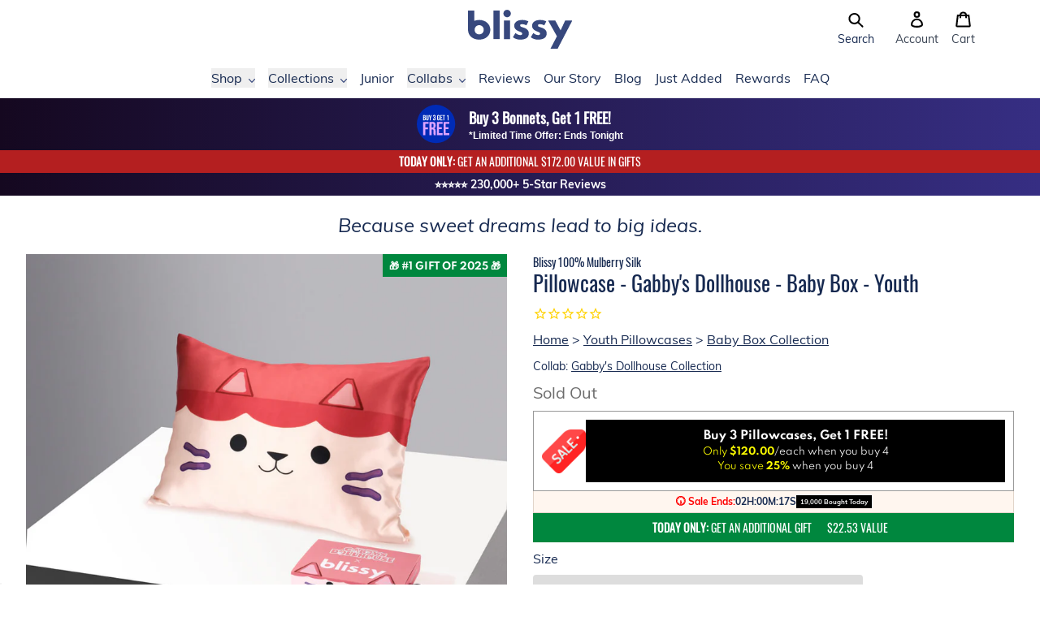

--- FILE ---
content_type: text/html; charset=utf-8
request_url: https://au.blissy.com/products/pillowcase-baby-box-youth
body_size: 100681
content:
<!doctype html>
<html>
  <head>
    <title>Blissy 100% Mulberry 22-Momme Silk Pillowcase - Gabby&#39;s Dollhouse - Baby Box - Youth - Australia</title>

    
<meta charset="utf-8">
<meta http-equiv="X-UA-Compatible" content="IE=edge,chrome=1">
<meta name="viewport" content="width=device-width,initial-scale=1">
    <meta name="description" content="Gabby’s Dollhouse x Blissy Silk Pillowcase - Baby Box Cat. Hypoallergenic Natural Fiber. Gentle on Skin &amp; Hair. Fits Youth Pillow. Machine Wash. - Australia">
  

  <meta property="og:type" content="product">
  <meta property="og:title" content="Blissy 100% Mulberry 22-Momme Silk Pillowcase - Gabby&amp;#39;s Dollhouse - Baby Box - Youth
 - Australia">
  <meta property="og:category" content="Pillowcase" />
  
    <meta property="og:image" content="http://au.blissy.com/cdn/shop/files/blissy_gabbys_dollhouse_baby_box_mulberry_silk_pillowcase_1000px_1_4295e757-bef7-4927-97d9-7271a2068bf4.jpg?v=1762273978">
    <meta property="og:image:secure_url" content="https://au.blissy.com/cdn/shop/files/blissy_gabbys_dollhouse_baby_box_mulberry_silk_pillowcase_1000px_1_4295e757-bef7-4927-97d9-7271a2068bf4.jpg?v=1762273978">
  
    <meta property="og:image" content="http://au.blissy.com/cdn/shop/files/Baby-Box_8b3f486d-ba0d-4c0a-8ece-d431c3f31ea5.jpg?v=1719456710">
    <meta property="og:image:secure_url" content="https://au.blissy.com/cdn/shop/files/Baby-Box_8b3f486d-ba0d-4c0a-8ece-d431c3f31ea5.jpg?v=1719456710">
  
    <meta property="og:image" content="http://au.blissy.com/cdn/shop/files/blissy_gabbys_dollhouse_baby_box_mulberry_silk_pillowcase_1000px_3_7b8c346d-03e5-43d6-97ad-fdc8dd68504a.jpg?v=1719456710">
    <meta property="og:image:secure_url" content="https://au.blissy.com/cdn/shop/files/blissy_gabbys_dollhouse_baby_box_mulberry_silk_pillowcase_1000px_3_7b8c346d-03e5-43d6-97ad-fdc8dd68504a.jpg?v=1719456710">
  
  <meta property="og:price:amount" content="160.00">
  <meta property="og:price:currency" content="USD">
  <meta property="og:availability" content="oos" />
  <meta property="og:description" content="Let the Gabby&#39;s Dollhouse x Blissy Baby Box Cat pillowcase spark a world of creative dreams! Featuring her adorable face with purple whiskers and a triangle nose, this design brings the magic of DreamWorks directly into your child&#39;s bedroom.Blissy Youth pillowcases are made from the highest quali...">


  

  

  

  

  

  




<meta property="og:url" content="https://au.blissy.com/products/pillowcase-baby-box-youth">
<meta property="og:site_name" content="Blissy">

<link rel="canonical" href="https://au.blissy.com/products/pillowcase-baby-box-youth">
<meta property="fb:app_id" content="2508824832668790"/>

    <!-- /snippets/social-meta-tags.liquid -->




<meta property="og:site_name" content="Blissy">
<meta property="og:url" content="https://au.blissy.com/products/pillowcase-baby-box-youth">
<meta property="og:title" content="Blissy 100% Mulberry 22-Momme Silk Pillowcase - Gabby&#39;s Dollhouse - Baby Box - Youth">
<meta property="og:type" content="product">
<meta property="og:description" content="Gabby’s Dollhouse x Blissy Silk Pillowcase - Baby Box Cat. Hypoallergenic Natural Fiber. Gentle on Skin &amp; Hair. Fits Youth Pillow. Machine Wash.">

  <meta property="og:price:amount" content="160.00">
  <meta property="og:price:currency" content="AUD">

<meta property="og:image" content="http://au.blissy.com/cdn/shop/files/blissy_gabbys_dollhouse_baby_box_mulberry_silk_pillowcase_1000px_1_4295e757-bef7-4927-97d9-7271a2068bf4_1200x1200.jpg?v=1762273978"><meta property="og:image" content="http://au.blissy.com/cdn/shop/files/Baby-Box_8b3f486d-ba0d-4c0a-8ece-d431c3f31ea5_1200x1200.jpg?v=1719456710"><meta property="og:image" content="http://au.blissy.com/cdn/shop/files/blissy_gabbys_dollhouse_baby_box_mulberry_silk_pillowcase_1000px_3_7b8c346d-03e5-43d6-97ad-fdc8dd68504a_1200x1200.jpg?v=1719456710">
<meta name="twitter:image" content="https://au.blissy.com/cdn/shop/files/blissy_gabbys_dollhouse_baby_box_mulberry_silk_pillowcase_1000px_1_4295e757-bef7-4927-97d9-7271a2068bf4_1200x1200.jpg?v=1762273978"><meta name="twitter:image" content="https://au.blissy.com/cdn/shop/files/Baby-Box_8b3f486d-ba0d-4c0a-8ece-d431c3f31ea5_1200x1200.jpg?v=1719456710"><meta name="twitter:image" content="https://au.blissy.com/cdn/shop/files/blissy_gabbys_dollhouse_baby_box_mulberry_silk_pillowcase_1000px_3_7b8c346d-03e5-43d6-97ad-fdc8dd68504a_1200x1200.jpg?v=1719456710">


<meta name="twitter:site" content="@blissybrand">
<meta name="twitter:card" content="summary_large_image">
<meta name="twitter:title" content="Blissy 100% Mulberry 22-Momme Silk Pillowcase - Gabby&#39;s Dollhouse - Baby Box - Youth">
<meta name="twitter:description" content="Gabby’s Dollhouse x Blissy Silk Pillowcase - Baby Box Cat. Hypoallergenic Natural Fiber. Gentle on Skin &amp; Hair. Fits Youth Pillow. Machine Wash.">

<link rel="shortcut icon" href="//au.blissy.com/cdn/shop/files/favicon-16x16_32x32.png?v=1614303331" type="image/png"><script type="application/ld+json" class="richsnippets">
          {
            "@context": "https://schema.org",
            "@id": "https:\/\/au.blissy.com\/products\/pillowcase-baby-box-youth#product",
            "@type": "Product",
            "brand": {
              "@type": "Brand",
              "name": "Blissy"
            },
            "sku":"blissy_youth_baby_box_1",
            "mpn":"00810073594050",
            "description": "Let the Gabby's Dollhouse x Blissy Baby Box Cat pillowcase spark a world of creative dreams! Featuring her adorable face with purple whiskers and a triangle nose, this design brings the magic of DreamWorks directly into your child's bedroom.\nBlissy Youth pillowcases are made from the highest quality 22-Momme 100% Pure Mulberry Silk. Blissy silk is extremely soft and gentle on your child’s skin and contains no harmful chemicals or dyes. It's hypoallergenic and soothing for irritated skin, eczema, and other skin conditions. Your child will sleep more comfortably and safely with Blissy.\nBlissy silk pillowcases are machine washable and easy to care for. They are available in a fun assortment of colors and patterns so your little one can show off their personality! We make the youth size pillowcase with an envelope closure so your child’s pillow stays securely in place.",
            "url": "https:\/\/au.blissy.com\/products\/pillowcase-baby-box-youth",
            "name": "Pillowcase - Gabby's Dollhouse - Baby Box - Youth","image": [
                "https://au.blissy.com/cdn/shop/files/blissy_gabbys_dollhouse_baby_box_mulberry_silk_pillowcase_1000px_1_4295e757-bef7-4927-97d9-7271a2068bf4_1000x.jpg?v=1762273978",
                "https://au.blissy.com/cdn/shop/files/blissy_gabbys_dollhouse_baby_box_mulberry_silk_pillowcase_1000px_1_4295e757-bef7-4927-97d9-7271a2068bf4_1024x1024.jpg?v=1762273978",
                "https://au.blissy.com/cdn/shop/files/blissy_gabbys_dollhouse_baby_box_mulberry_silk_pillowcase_1000px_1_4295e757-bef7-4927-97d9-7271a2068bf4_768x768.jpg?v=1762273978"
            ],
            "itemCondition": "http://schema.org/NewCondition",
              "offers" : [
              {
                  "@type" : "Offer" ,
                  "priceCurrency" : "USD",
                  
				  
                  "price" : "160.0",
                  
                  "priceValidUntil": "2026-04-20",
                  
                  "availability" : "http://schema.org/InStock",
                  
                  
                  "itemCondition": "http://schema.org/NewCondition",
                  

                  "sku": "blissy_youth_baby_box_1",
"url" : "https://blissy.com/products/pillowcase-baby-box-youth?variant=40388660428877" ,
                  "seller" : {
                      "@type" : "Organization" ,
                      "name" : "Blissy"
                  }
              }
              
              ],"gtin14": "00810073594050","aggregateRating": {
                      "@type": "AggregateRating",
                      "ratingValue": "4.2",
                      "bestRating": "5",
                      "reviewCount": "5"
                  },
                  "review": {
                    "@type": "Review",
                    "reviewRating": {
                      "@type": "Rating",
                      "ratingValue": "4.2"
                    },
                    "author": {
                      "@type": "Person",
                      "name": "Blissy customers"
                    }
                  }}
        </script>

        
        <script type="application/ld+json" class="richsnippets">
              {
              "@context": "https://schema.org/",
              "@graph": [
                {
                  "@context": "https://schema.org/",
                  "@type": "BreadcrumbList",
                  "itemListElement": [
                    {
                      "@type": "ListItem",
                      "position": "1",
                      "item": {
                        "name": "Home",
                        "@id": "https:\/\/blissy.com"
                      }
                    },
                    
                       {
                          "@type": "ListItem",
                          "position": "2",
                          "item": {
                            "@id": "https:\/\/blissy.com\/products\/pillowcase-baby-box-youth",
                            "name": "Pillowcase - Gabby's Dollhouse - Baby Box - Youth",
                            "url": "https:\/\/blissy.com\/products\/pillowcase-baby-box-youth"
                          }
                        }
                    
                  ]
                }
             ]
            }
            </script>

<script>
                document.addEventListener("DOMContentLoaded",function(t){(function(){if(typeof MutationObserver==="undefined"){return}var n=function(){var t=document.querySelectorAll("[itemtype]");for(var e=0,n=t.length;e<n;e++){var r=t[e];r.removeAttribute("itemtype");r.removeAttribute("itemscope");r.removeAttribute("itemprop")}var i=document.querySelectorAll('script[type="application/ld+json"]');for(var e=0,n=i.length;e<n;e++){var r=i[e];if(!r.classList.contains("richsnippets")){r.remove()}}};var t=new MutationObserver(function(t,e){n();e.disconnect();return});t.observe(document.getElementsByTagName("body")[0],{childList:true,subtree:true})})()});
            </script>
        


    <script>window.performance && window.performance.mark && window.performance.mark('shopify.content_for_header.start');</script><meta name="google-site-verification" content="YyM_Wul7YXjXcPd7u40FhYOLnv8bo7HWezeJ3JyLtDE">
<meta name="facebook-domain-verification" content="v60p1qngag9yg9afjt8noihsxweuld">
<meta name="facebook-domain-verification" content="za8m404924zl3vcpmpq1cxug1eox4p">
<meta id="shopify-digital-wallet" name="shopify-digital-wallet" content="/22435496013/digital_wallets/dialog">
<meta name="shopify-checkout-api-token" content="110afedcb686dece13f505684ffe4fbd">
<meta id="in-context-paypal-metadata" data-shop-id="22435496013" data-venmo-supported="true" data-environment="production" data-locale="en_US" data-paypal-v4="true" data-currency="AUD">
<link rel="alternate" hreflang="x-default" href="https://blissy.com/products/pillowcase-baby-box-youth">
<link rel="alternate" hreflang="en-AU" href="https://au.blissy.com/products/pillowcase-baby-box-youth">
<link rel="alternate" hreflang="en-DE" href="https://blissy.com/en-de/products/pillowcase-baby-box-youth">
<link rel="alternate" hreflang="en-FR" href="https://blissy.com/en-fr/products/pillowcase-baby-box-youth">
<link rel="alternate" hreflang="en-NL" href="https://blissy.com/en-nl/products/pillowcase-baby-box-youth">
<link rel="alternate" hreflang="en-CH" href="https://blissy.com/en-ch/products/pillowcase-baby-box-youth">
<link rel="alternate" hreflang="en-IT" href="https://blissy.com/en-it/products/pillowcase-baby-box-youth">
<link rel="alternate" hreflang="en-US" href="https://blissy.com/products/pillowcase-baby-box-youth">
<link rel="alternate" hreflang="en-CA" href="https://ca.blissy.com/products/pillowcase-baby-box-youth">
<link rel="alternate" hreflang="en-IE" href="https://ie.blissy.com/products/pillowcase-baby-box-youth">
<link rel="alternate" hreflang="en-NZ" href="https://nz.blissy.com/products/pillowcase-baby-box-youth">
<link rel="alternate" hreflang="en-SG" href="https://sg.blissy.com/products/pillowcase-baby-box-youth">
<link rel="alternate" hreflang="en-AE" href="https://uae.blissy.com/products/pillowcase-baby-box-youth">
<link rel="alternate" hreflang="en-GB" href="https://uk.blissy.com/products/pillowcase-baby-box-youth">
<link rel="alternate" type="application/json+oembed" href="https://au.blissy.com/products/pillowcase-baby-box-youth.oembed">
<script async="async" src="/checkouts/internal/preloads.js?locale=en-AU"></script>
<link rel="preconnect" href="https://shop.app" crossorigin="anonymous">
<script async="async" src="https://shop.app/checkouts/internal/preloads.js?locale=en-AU&shop_id=22435496013" crossorigin="anonymous"></script>
<script id="apple-pay-shop-capabilities" type="application/json">{"shopId":22435496013,"countryCode":"US","currencyCode":"AUD","merchantCapabilities":["supports3DS"],"merchantId":"gid:\/\/shopify\/Shop\/22435496013","merchantName":"Blissy","requiredBillingContactFields":["postalAddress","email"],"requiredShippingContactFields":["postalAddress","email"],"shippingType":"shipping","supportedNetworks":["visa","masterCard","amex","discover","elo","jcb"],"total":{"type":"pending","label":"Blissy","amount":"1.00"},"shopifyPaymentsEnabled":true,"supportsSubscriptions":true}</script>
<script id="shopify-features" type="application/json">{"accessToken":"110afedcb686dece13f505684ffe4fbd","betas":["rich-media-storefront-analytics"],"domain":"au.blissy.com","predictiveSearch":true,"shopId":22435496013,"locale":"en"}</script>
<script>var Shopify = Shopify || {};
Shopify.shop = "blissy-brand.myshopify.com";
Shopify.locale = "en";
Shopify.currency = {"active":"AUD","rate":"1.5067269"};
Shopify.country = "AU";
Shopify.theme = {"name":"Blissy v2 - 2.4.0 - Holiday Sale","id":131979542605,"schema_name":"Blissy","schema_version":"2.0.0","theme_store_id":null,"role":"main"};
Shopify.theme.handle = "null";
Shopify.theme.style = {"id":null,"handle":null};
Shopify.cdnHost = "au.blissy.com/cdn";
Shopify.routes = Shopify.routes || {};
Shopify.routes.root = "/";</script>
<script type="module">!function(o){(o.Shopify=o.Shopify||{}).modules=!0}(window);</script>
<script>!function(o){function n(){var o=[];function n(){o.push(Array.prototype.slice.apply(arguments))}return n.q=o,n}var t=o.Shopify=o.Shopify||{};t.loadFeatures=n(),t.autoloadFeatures=n()}(window);</script>
<script>
  window.ShopifyPay = window.ShopifyPay || {};
  window.ShopifyPay.apiHost = "shop.app\/pay";
  window.ShopifyPay.redirectState = null;
</script>
<script id="shop-js-analytics" type="application/json">{"pageType":"product"}</script>
<script defer="defer" async type="module" src="//au.blissy.com/cdn/shopifycloud/shop-js/modules/v2/client.init-shop-cart-sync_BdyHc3Nr.en.esm.js"></script>
<script defer="defer" async type="module" src="//au.blissy.com/cdn/shopifycloud/shop-js/modules/v2/chunk.common_Daul8nwZ.esm.js"></script>
<script type="module">
  await import("//au.blissy.com/cdn/shopifycloud/shop-js/modules/v2/client.init-shop-cart-sync_BdyHc3Nr.en.esm.js");
await import("//au.blissy.com/cdn/shopifycloud/shop-js/modules/v2/chunk.common_Daul8nwZ.esm.js");

  window.Shopify.SignInWithShop?.initShopCartSync?.({"fedCMEnabled":true,"windoidEnabled":true});

</script>
<script>
  window.Shopify = window.Shopify || {};
  if (!window.Shopify.featureAssets) window.Shopify.featureAssets = {};
  window.Shopify.featureAssets['shop-js'] = {"shop-cart-sync":["modules/v2/client.shop-cart-sync_QYOiDySF.en.esm.js","modules/v2/chunk.common_Daul8nwZ.esm.js"],"init-fed-cm":["modules/v2/client.init-fed-cm_DchLp9rc.en.esm.js","modules/v2/chunk.common_Daul8nwZ.esm.js"],"shop-button":["modules/v2/client.shop-button_OV7bAJc5.en.esm.js","modules/v2/chunk.common_Daul8nwZ.esm.js"],"init-windoid":["modules/v2/client.init-windoid_DwxFKQ8e.en.esm.js","modules/v2/chunk.common_Daul8nwZ.esm.js"],"shop-cash-offers":["modules/v2/client.shop-cash-offers_DWtL6Bq3.en.esm.js","modules/v2/chunk.common_Daul8nwZ.esm.js","modules/v2/chunk.modal_CQq8HTM6.esm.js"],"shop-toast-manager":["modules/v2/client.shop-toast-manager_CX9r1SjA.en.esm.js","modules/v2/chunk.common_Daul8nwZ.esm.js"],"init-shop-email-lookup-coordinator":["modules/v2/client.init-shop-email-lookup-coordinator_UhKnw74l.en.esm.js","modules/v2/chunk.common_Daul8nwZ.esm.js"],"pay-button":["modules/v2/client.pay-button_DzxNnLDY.en.esm.js","modules/v2/chunk.common_Daul8nwZ.esm.js"],"avatar":["modules/v2/client.avatar_BTnouDA3.en.esm.js"],"init-shop-cart-sync":["modules/v2/client.init-shop-cart-sync_BdyHc3Nr.en.esm.js","modules/v2/chunk.common_Daul8nwZ.esm.js"],"shop-login-button":["modules/v2/client.shop-login-button_D8B466_1.en.esm.js","modules/v2/chunk.common_Daul8nwZ.esm.js","modules/v2/chunk.modal_CQq8HTM6.esm.js"],"init-customer-accounts-sign-up":["modules/v2/client.init-customer-accounts-sign-up_C8fpPm4i.en.esm.js","modules/v2/client.shop-login-button_D8B466_1.en.esm.js","modules/v2/chunk.common_Daul8nwZ.esm.js","modules/v2/chunk.modal_CQq8HTM6.esm.js"],"init-shop-for-new-customer-accounts":["modules/v2/client.init-shop-for-new-customer-accounts_CVTO0Ztu.en.esm.js","modules/v2/client.shop-login-button_D8B466_1.en.esm.js","modules/v2/chunk.common_Daul8nwZ.esm.js","modules/v2/chunk.modal_CQq8HTM6.esm.js"],"init-customer-accounts":["modules/v2/client.init-customer-accounts_dRgKMfrE.en.esm.js","modules/v2/client.shop-login-button_D8B466_1.en.esm.js","modules/v2/chunk.common_Daul8nwZ.esm.js","modules/v2/chunk.modal_CQq8HTM6.esm.js"],"shop-follow-button":["modules/v2/client.shop-follow-button_CkZpjEct.en.esm.js","modules/v2/chunk.common_Daul8nwZ.esm.js","modules/v2/chunk.modal_CQq8HTM6.esm.js"],"lead-capture":["modules/v2/client.lead-capture_BntHBhfp.en.esm.js","modules/v2/chunk.common_Daul8nwZ.esm.js","modules/v2/chunk.modal_CQq8HTM6.esm.js"],"checkout-modal":["modules/v2/client.checkout-modal_CfxcYbTm.en.esm.js","modules/v2/chunk.common_Daul8nwZ.esm.js","modules/v2/chunk.modal_CQq8HTM6.esm.js"],"shop-login":["modules/v2/client.shop-login_Da4GZ2H6.en.esm.js","modules/v2/chunk.common_Daul8nwZ.esm.js","modules/v2/chunk.modal_CQq8HTM6.esm.js"],"payment-terms":["modules/v2/client.payment-terms_MV4M3zvL.en.esm.js","modules/v2/chunk.common_Daul8nwZ.esm.js","modules/v2/chunk.modal_CQq8HTM6.esm.js"]};
</script>
<script>(function() {
  var isLoaded = false;
  function asyncLoad() {
    if (isLoaded) return;
    isLoaded = true;
    var urls = ["https:\/\/cjshpfy.cjpowered.com\/getPluginJS?shop=blissy-brand.myshopify.com","https:\/\/cdn1.stamped.io\/files\/widget.min.js?shop=blissy-brand.myshopify.com","https:\/\/intg.snapchat.com\/shopify\/shopify-scevent-init.js?id=31484cb3-fb9f-4112-905c-6e418670888c\u0026shop=blissy-brand.myshopify.com","https:\/\/d9fvwtvqz2fm1.cloudfront.net\/shop\/js\/discount-on-cart-pro.min.js?shop=blissy-brand.myshopify.com","https:\/\/d217z8zw4dqir.cloudfront.net\/script_tags\/loop_snippets?shop=blissy-brand.myshopify.com","\/\/cdn.shopify.com\/proxy\/f3de04f678975c5735af12edaa46a49d681777b77c5f8b0321b23ff1801209db\/s3-us-west-2.amazonaws.com\/jsstore\/a\/K97HVWO\/reids.js?shop=blissy-brand.myshopify.com\u0026sp-cache-control=cHVibGljLCBtYXgtYWdlPTkwMA","\/\/cdn.shopify.com\/proxy\/a17e41a563901c29e06c40acb90f4dc8e8046786ed503ad4d83455e5577b6168\/app.retention.com\/shopify\/shopify_app_add_to_cart_script.js?shop=blissy-brand.myshopify.com\u0026sp-cache-control=cHVibGljLCBtYXgtYWdlPTkwMA","https:\/\/cdn.attn.tv\/blissy\/dtag.js?shop=blissy-brand.myshopify.com","https:\/\/cdn.attn.tv\/blissy\/dtag.js?shop=blissy-brand.myshopify.com"];
    for (var i = 0; i < urls.length; i++) {
      var s = document.createElement('script');
      s.type = 'text/javascript';
      s.async = true;
      s.src = urls[i];
      var x = document.getElementsByTagName('script')[0];
      x.parentNode.insertBefore(s, x);
    }
  };
  if(window.attachEvent) {
    window.attachEvent('onload', asyncLoad);
  } else {
    window.addEventListener('load', asyncLoad, false);
  }
})();</script>
<script id="__st">var __st={"a":22435496013,"offset":-28800,"reqid":"a8828c46-154b-4dee-9b40-739877c03c33-1768966337","pageurl":"au.blissy.com\/products\/pillowcase-baby-box-youth","u":"2aa7c0ac5219","p":"product","rtyp":"product","rid":6987216846925};</script>
<script>window.ShopifyPaypalV4VisibilityTracking = true;</script>
<script id="form-persister">!function(){'use strict';const t='contact',e='new_comment',n=[[t,t],['blogs',e],['comments',e],[t,'customer']],o='password',r='form_key',c=['recaptcha-v3-token','g-recaptcha-response','h-captcha-response',o],s=()=>{try{return window.sessionStorage}catch{return}},i='__shopify_v',u=t=>t.elements[r],a=function(){const t=[...n].map((([t,e])=>`form[action*='/${t}']:not([data-nocaptcha='true']) input[name='form_type'][value='${e}']`)).join(',');var e;return e=t,()=>e?[...document.querySelectorAll(e)].map((t=>t.form)):[]}();function m(t){const e=u(t);a().includes(t)&&(!e||!e.value)&&function(t){try{if(!s())return;!function(t){const e=s();if(!e)return;const n=u(t);if(!n)return;const o=n.value;o&&e.removeItem(o)}(t);const e=Array.from(Array(32),(()=>Math.random().toString(36)[2])).join('');!function(t,e){u(t)||t.append(Object.assign(document.createElement('input'),{type:'hidden',name:r})),t.elements[r].value=e}(t,e),function(t,e){const n=s();if(!n)return;const r=[...t.querySelectorAll(`input[type='${o}']`)].map((({name:t})=>t)),u=[...c,...r],a={};for(const[o,c]of new FormData(t).entries())u.includes(o)||(a[o]=c);n.setItem(e,JSON.stringify({[i]:1,action:t.action,data:a}))}(t,e)}catch(e){console.error('failed to persist form',e)}}(t)}const f=t=>{if('true'===t.dataset.persistBound)return;const e=function(t,e){const n=function(t){return'function'==typeof t.submit?t.submit:HTMLFormElement.prototype.submit}(t).bind(t);return function(){let t;return()=>{t||(t=!0,(()=>{try{e(),n()}catch(t){(t=>{console.error('form submit failed',t)})(t)}})(),setTimeout((()=>t=!1),250))}}()}(t,(()=>{m(t)}));!function(t,e){if('function'==typeof t.submit&&'function'==typeof e)try{t.submit=e}catch{}}(t,e),t.addEventListener('submit',(t=>{t.preventDefault(),e()})),t.dataset.persistBound='true'};!function(){function t(t){const e=(t=>{const e=t.target;return e instanceof HTMLFormElement?e:e&&e.form})(t);e&&m(e)}document.addEventListener('submit',t),document.addEventListener('DOMContentLoaded',(()=>{const e=a();for(const t of e)f(t);var n;n=document.body,new window.MutationObserver((t=>{for(const e of t)if('childList'===e.type&&e.addedNodes.length)for(const t of e.addedNodes)1===t.nodeType&&'FORM'===t.tagName&&a().includes(t)&&f(t)})).observe(n,{childList:!0,subtree:!0,attributes:!1}),document.removeEventListener('submit',t)}))}()}();</script>
<script integrity="sha256-4kQ18oKyAcykRKYeNunJcIwy7WH5gtpwJnB7kiuLZ1E=" data-source-attribution="shopify.loadfeatures" defer="defer" src="//au.blissy.com/cdn/shopifycloud/storefront/assets/storefront/load_feature-a0a9edcb.js" crossorigin="anonymous"></script>
<script crossorigin="anonymous" defer="defer" src="//au.blissy.com/cdn/shopifycloud/storefront/assets/shopify_pay/storefront-65b4c6d7.js?v=20250812"></script>
<script data-source-attribution="shopify.dynamic_checkout.dynamic.init">var Shopify=Shopify||{};Shopify.PaymentButton=Shopify.PaymentButton||{isStorefrontPortableWallets:!0,init:function(){window.Shopify.PaymentButton.init=function(){};var t=document.createElement("script");t.src="https://au.blissy.com/cdn/shopifycloud/portable-wallets/latest/portable-wallets.en.js",t.type="module",document.head.appendChild(t)}};
</script>
<script data-source-attribution="shopify.dynamic_checkout.buyer_consent">
  function portableWalletsHideBuyerConsent(e){var t=document.getElementById("shopify-buyer-consent"),n=document.getElementById("shopify-subscription-policy-button");t&&n&&(t.classList.add("hidden"),t.setAttribute("aria-hidden","true"),n.removeEventListener("click",e))}function portableWalletsShowBuyerConsent(e){var t=document.getElementById("shopify-buyer-consent"),n=document.getElementById("shopify-subscription-policy-button");t&&n&&(t.classList.remove("hidden"),t.removeAttribute("aria-hidden"),n.addEventListener("click",e))}window.Shopify?.PaymentButton&&(window.Shopify.PaymentButton.hideBuyerConsent=portableWalletsHideBuyerConsent,window.Shopify.PaymentButton.showBuyerConsent=portableWalletsShowBuyerConsent);
</script>
<script data-source-attribution="shopify.dynamic_checkout.cart.bootstrap">document.addEventListener("DOMContentLoaded",(function(){function t(){return document.querySelector("shopify-accelerated-checkout-cart, shopify-accelerated-checkout")}if(t())Shopify.PaymentButton.init();else{new MutationObserver((function(e,n){t()&&(Shopify.PaymentButton.init(),n.disconnect())})).observe(document.body,{childList:!0,subtree:!0})}}));
</script>
<link id="shopify-accelerated-checkout-styles" rel="stylesheet" media="screen" href="https://au.blissy.com/cdn/shopifycloud/portable-wallets/latest/accelerated-checkout-backwards-compat.css" crossorigin="anonymous">
<style id="shopify-accelerated-checkout-cart">
        #shopify-buyer-consent {
  margin-top: 1em;
  display: inline-block;
  width: 100%;
}

#shopify-buyer-consent.hidden {
  display: none;
}

#shopify-subscription-policy-button {
  background: none;
  border: none;
  padding: 0;
  text-decoration: underline;
  font-size: inherit;
  cursor: pointer;
}

#shopify-subscription-policy-button::before {
  box-shadow: none;
}

      </style>

<script>window.performance && window.performance.mark && window.performance.mark('shopify.content_for_header.end');</script>

    <!-- Dawn Theme Search Components -->
    <link rel="stylesheet" href="//au.blissy.com/cdn/shop/t/346/assets/component-search.css?v=129385678005006660751747254791" media="print" onload="this.media='all'">
    
      <link
        rel="stylesheet"
        href="//au.blissy.com/cdn/shop/t/346/assets/component-predictive-search.css?v=13447510246508093601747260872"
        media="print"
        onload="this.media='all'"
      >
    
    <script src="//au.blissy.com/cdn/shop/t/346/assets/global.js?v=124408067722954874511747254792" defer="defer"></script>
    <script src="//au.blissy.com/cdn/shop/t/346/assets/details-modal.js?v=102946495994453540561747254792" defer="defer"></script>
    <script src="//au.blissy.com/cdn/shop/t/346/assets/search-form.js?v=128099639169647183861747254793" defer="defer"></script>
    <script src="//au.blissy.com/cdn/shop/t/346/assets/main-search.js?v=180028690260429816261747254792" defer="defer"></script>

    
<style>
  @font-face {
    font-family: 'slick';
    src: url('//au.blissy.com/cdn/shop/t/346/assets/slick.eot?v=61398680469745152241734113670');
    src: url('//au.blissy.com/cdn/shop/t/346/assets/slick.eot?v=61398680469745152241734113670?#iefix') format('embedded-opentype'),
    url('//au.blissy.com/cdn/shop/t/346/assets/slick.woff?v=48176662884092157351734113670') format('woff'),
    url('//au.blissy.com/cdn/shop/t/346/assets/slick.ttf?v=170932987541881618681734113670') format('truetype'),
    url('//au.blissy.com/cdn/shop/t/346/assets/slick.svg?v=31801351607154172011734113670#slick') format('svg');
    font-weight: 400;
    font-style: normal;
  }
</style>

<style>
  .slick-loading .slick-list {
    background: #fff url('//au.blissy.com/cdn/shop/t/346/assets/ajax-loader.gif?v=344831891803776881734113670') center center no-repeat;
  }
</style>
<link href="//au.blissy.com/cdn/shop/t/346/assets/tailwind-output.css?v=182560591425810925911768586384" rel="stylesheet" type="text/css" media="all">

    <script type="text/javascript">
  /**
   * Sets a cookie with the specified name, value, and expiration date in seconds.
   *
   * @param {string} name - The name of the cookie.
   * @param {string} value - The value of the cookie.
   * @param {number} seconds - The number of seconds until the cookie expires.
   * @param {string} domain - The domain for which the cookie is valid (optional).
   */
  function cmSetCookie(name, value, seconds, domain) {
    var expires = '';

    if (seconds) {
      var date = new Date();
      date.setTime(date.getTime() + seconds * 1000);
      expires = '; expires=' + date.toUTCString();
    }

    var cookieString = name + '=' + value + expires + '; path=/';
    if (domain) {
      cookieString += '; domain=' + domain;
    }

    document.cookie = cookieString;
  }

  /**
   * Sets a cookie with the specified name, value, and expiration date in days.
   *
   * @param {string} name - The name of the cookie.
   * @param {string} value - The value of the cookie.
   * @param {number} days - The number of days until the cookie expires.
   * @param {string} domain - The domain for which the cookie is valid (optional).
   */
  function cmSetCookieDays(name, value, days, domain) {
    cmSetCookie(name, value, days * 24 * 60 * 60, domain);
  }

  /**
   * Retrieves the value of a cookie by its name.
   *
   * @param {string} name - The name of the cookie.
   * @returns {string|null|Object} - The value of the cookie if found, null if not found, or an object containing all cookies if no name is provided.
   */
  function cmGetCookie(name) {
    var cookies = document.cookie.split(';');
    var cookieObj = {};

    for (var i = 0; i < cookies.length; i++) {
      var cookie = cookies[i].trim();
      var delimiterIndex = cookie.indexOf('=');

      var cookieName = cookie.substring(0, delimiterIndex);
      var cookieValue = cookie.substring(delimiterIndex + 1);

      if (name) {
        if (name === cookieName) {
          return cookieValue;
        }
      } else {
        cookieObj[cookieName] = cookieValue;
      }
    }

    return name ? null : cookieObj;
  }

  /**
   * Erases a cookie with the specified name.
   *
   * @param {string} name - The name of the cookie to erase.
   * @param {string} domain - The domain for which the cookie is valid.
   * @returns {void}
   */
  function cmEraseCookie(name, domain) {
    cmSetCookie(name, '', -1, domain);
  }
</script>

<!-- MIXPANEL START -->
<script>
  /**
   * Cleans up old Mixpanel cookies by erasing them. This is necessary because Mixpanel cookies
   * are quite large and can contribute to the 16KB limit on cookie size leading to issues with
   * Shopify returning 400 Bad Request errors.
   *
   * @returns {void}
   */
  function cleanupMixpanelCookies() {
    var cookies = cmGetCookie();

    Object.keys(cookies).forEach(function (key) {
      var value = cookies[key];
      if (key.endsWith('_mixpanel')) {
        cmEraseCookie(key, 'blissy.com');
        cmEraseCookie(key, '.blissy.com');
        console.log('Cleaned up cookie: ' + key);
      }
    });
  }

  try {
    cleanupMixpanelCookies();
  } catch (e) {}
</script>
<!-- MIXPANEL END -->

<!-- BEGIN Currency Formatting Helpers -->
<script>
  /**
   * Formats a number of cents into a currency string using the provided
   * precision, thousands separator, and decimal separator.
   * @param {number} number - The number of cents to format.
   * @param {number} [precision=2] - The number of decimal places to include.
   * @param {string} [thousands=","] - The character to use as the thousands separator.
   * @param {string} [decimal="."] - The character to use as the decimal separator.
   * @returns {string} The formatted currency string.
   */
  function formatWithDelimiters(number, precision, thousands, decimal) {
    precision = precision || 2;
    thousands = thousands || ',';
    decimal = decimal || '.';

    if (isNaN(number) || number == null) {
      return '0';
    }

    var numString = (number / 100.0).toFixed(precision);
    var parts = numString.split('.');
    var dollars = parts[0].replace(/(\d)(?=(\d\d\d)+(?!\d))/g, '$1' + thousands);
    var cents = parts[1] ? decimal + parts[1] : '';
    return dollars + cents;
  }

  /**
   * Formats a number of cents into a currency string using a Shopify format
   * string.
   *
   * https://help.shopify.com/en/manual/international/pricing/currency-formatting#currency-formatting-options
   *
   * @param {number} cents - The number of cents to format.
   * @param {string} formatString - The format string to use.
   * @returns {string} The formatted currency string.
   */
  function shopifyFormatCurrency(cents, formatString) {
    var placeholderRegex = /{{\s*(\w+)\s*}}/;

    return formatString.replace(placeholderRegex, function (match, placeholder) {

      switch (placeholder) {
        case 'amount':
          // Ex. 1,134.65
          return formatWithDelimiters(cents, 2);
        case 'amount_no_decimals':
          // Ex. 1,135
          return formatWithDelimiters(cents, 0);
        case 'amount_with_comma_separator':
          // Ex. 1.134,65
          return formatWithDelimiters(cents, 2, '.', ',');
        case 'amount_no_decimals_with_comma_separator':
          // Ex. 1.135
          return formatWithDelimiters(cents, 0, '.', ',');
        case 'amount_with_apostrophe_separator':
          // Ex. 1'134.65
          return formatWithDelimiters(cents, 2, "'", '.');
        case 'amount_no_decimals_with_space_separator':
          // Ex. 1 135
          return formatWithDelimiters(cents, 0, ' ');
        case 'amount_with_space_separator':
          // Ex. 1 134,65
          return formatWithDelimiters(cents, 2, ' ', ',');
        case 'amount_with_period_and_space_separator':
          // Ex. 1 134.65
          return formatWithDelimiters(cents, 2, ' ', '.');
        default:
          return match;
      }
    });
  }

  var Shopify = Shopify || {};
  Shopify.moneyFormat = "${{amount}}";

  /**
   * Formats a number of cents into a currency string using the Shopify money format.
   *
   * @param {number} amount - The number of cents to format.
   * @param {string} [base="cents"] - The base unit of the amount (either "cents" or "dollars").
   * @param {string} [format=Shopify.moneyFormat] - The format string to use.
   * @returns {string} The formatted currency string.
   */
  Shopify.formatMoney = function( amount, base = 'cents', format = Shopify.moneyFormat ) {
    if (base === 'dollars') {
      amount *= 100;
    }
    return shopifyFormatCurrency(amount, format);
  };

  /**
   * Converts an amount from USD to the active currency.
   *
   * @param {number} amountUSD - The amount in USD to convert.
   * @returns {number} The converted amount.
   */
  Shopify.convertToActiveCurrency = function( amountUSD ) {
    const currencyData = Shopify.currency || {};
    const currency = currencyData.active || 'USD';
    const rate = currencyData.rate || 1.0;
    return amountUSD * rate;
  };

  /**
   * Parses URL parameters from the current window location.
   * Properly handles URL encoding of parameter names and values.
   *
   * @param {string} [paramName] - Optional parameter name to retrieve a specific value
   * @param {*} [defaultValue=null] - Default value to return if the parameter is missing or empty
   * @returns {Object|*} Returns an object with all parameters if no paramName is provided,
   *                     the specific parameter value if paramName exists,
   *                     or the defaultValue if the requested parameter doesn't exist or is empty
   *
   * @example
   * // For URL: https://example.com?name=John%20Doe&id=123&empty=
   *
   * // Get all parameters
   * const allParams = getUrlParams();
   * // Returns: { name: "John Doe", id: "123", empty: "" }
   *
   * // Get specific parameter
   * const name = getUrlParams('name');
   * // Returns: "John Doe"
   *
   * // Get non-existent parameter with default value
   * const missing = getUrlParams('missing', 'default');
   * // Returns: "default"
   *
   * // Get empty parameter with default value
   * const empty = getUrlParams('empty', 'default');
   * // Returns: "default"
   */
  function getUrlParams(paramName, defaultValue = null) {
    const params = {};
    const queryString = window.location.search.substring(1);

    if (queryString) {
      const paramPairs = queryString.split('&');

      for (const pair of paramPairs) {
        const [key, value] = pair.split('=');
        // Decode both the key and value to handle URL encoding
        const decodedKey = decodeURIComponent(key);
        const decodedValue = value ? decodeURIComponent(value) : '';

        params[decodedKey] = decodedValue;
      }
    }

    // If a specific parameter name is provided, return just that value or default
    if (paramName !== undefined) {
      // Check if parameter exists and is not empty
      if (params.hasOwnProperty(paramName) && params[paramName] !== '') {
        return params[paramName];
      }
      // Return default value if parameter doesn't exist or is empty
      return defaultValue;
    }

    // Otherwise return the complete parameters object
    return params;
  }

</script>
<!-- END Currency Formatting Helpers -->

    <script src="https://cdn.rebuyengine.com/onsite/js/rebuy.js?shop=blissy-brand.myshopify.com"></script>

<script type="text/javascript" src="//au.blissy.com/cdn/shop/t/346/assets/swiper-bundle.min.js?v=98693564074435103561734113670"></script>
<script type="text/javascript" src="//au.blissy.com/cdn/shop/t/346/assets/jquery-3.5.1.min.js?v=60938658743091704111734113670"></script>
<script type="text/javascript" src="//au.blissy.com/cdn/shop/t/346/assets/slick.min.js?v=101442751447759865191734113670"></script>
<script
  type="text/javascript"
  src="https://platform-api.sharethis.com/js/sharethis.js#property=6303bd66cb5b41001946a0ca&product=inline-share-buttons"
  async="async"
></script>

<script>
  /** Sets a key in localStorage that stores the expiry time */
  function setWithExpiry(key, value, ttl) {
    const now = new Date();
    // 'item' is an object which contains the orginal value
    // as well as the time when it's supposed to expire
    const item = {
      value: value,
      expiry: now.getTime() + ttl
    }
    localStorage.setItem(key, JSON.stringify(item));
  }

  /** Verify the expiry time while retrieving items from localStorage */
  function getWithExpiry(key) {
    const itemStr = localStorage.getItem(key)
    // if the item doesn't exist, return null
    if (!itemStr) {
      return null;
    }
    const item = JSON.parse(itemStr);
    const now = new Date();
    // compare the expiry time of the item with the current time
    if (now.getTime() > item.expiry) {
      // if the item is expired, delete the item from storage
      // and return null
      localStorage.removeItem(key);
      return null;
    }
    return item.value;
  }

  /** Returns true if affiliate link is Nazanin */
  function isAffiliate(param) {
    if (param == 'partner-nazanin' || getWithExpiry('promo_utm_campaign') == 'partner-nazanin') {
      return true;
    }
  }

  /** Saves affiliate link information and changes header text */
  function affiliatePromo() {
    const utm_campaign = getUrlParams('utm_campaign');

    if (isAffiliate(utm_campaign)) {
      $('.announcement-bar__message .announcement-bar__greeting').html('');
      $('.announcement-bar__message .sale-name').html('Nazanin-Exclusive Sale!');
      $('.announcement-bar__message .announcement-bar__promo-amount').html('35%');
      $('.announcement-bar__message .announcement-bar__promo-code').html('NAZANIN');
    }

    // saves referral link/campaign to localStorage for 24 hours
    if (utm_campaign == 'partner-nazanin') {
      let expireHours = 24;
      setWithExpiry('promo_utm_campaign', utm_campaign, expireHours*60*60*1000);
    }
  }
  $(document).ready(function() {
    affiliatePromo();
  });

  var theme = {
    breakpoints: {
      medium: 750,
      large: 990,
      widescreen: 1400
    },
    strings: {
      addToCart: "Add to cart",
      soldOut: "Sold out",
      unavailable: "Unavailable",
      regularPrice: "Regular price",
      salePrice: "Sale price",
      sale: "Sale",
      showMore: "Show More",
      showLess: "Show Less",
      addressError: "Error looking up that address",
      addressNoResults: "No results for that address",
      addressQueryLimit: "You have exceeded the Google API usage limit. Consider upgrading to a \u003ca href=\"https:\/\/developers.google.com\/maps\/premium\/usage-limits\"\u003ePremium Plan\u003c\/a\u003e.",
      authError: "There was a problem authenticating your Google Maps account.",
      newWindow: "Opens in a new window.",
      external: "Opens external website.",
      newWindowExternal: "Opens external website in a new window.",
      removeLabel: "Remove [product]",
      update: "Update",
      quantity: "Quantity",
      discountedTotal: "Discounted total",
      regularTotal: "Regular total",
      priceColumn: "See Price column for discount details.",
      quantityMinimumMessage: "Quantity must be 1 or more",
      cartError: "There was an error while updating your cart. Please try again.",
      removedItemMessage: "Removed \u003cspan class=\"cart__removed-product-details\"\u003e([quantity]) [link]\u003c\/span\u003e from your cart.",
      unitPrice: "Unit price",
      unitPriceSeparator: "per",
      oneCartCount: "1 item",
      otherCartCount: "[count] items",
      quantityLabel: "Quantity: [count]"
    },
    moneyFormat: "${{amount}}",
    moneyFormatWithCurrency: "${{amount}} AUD"
  }

  document.documentElement.className = document.documentElement.className.replace('no-js', 'js');
</script>


  





  <script type="text/javascript">window.dataLayer = window.dataLayer || [];
    window.dataLayer.push({
      event    : "shopify_view_product",
      customDL :
        {
          ecomm_prodid     : "shopify_US_6987216846925_40388660428877",
          ecomm_pagetype   : "product",
          ecomm_totalvalue : "160.00",
          pageType         : "product",
          item : {
            id: "6987216846925",
            name: "Pillowcase - Gabby's Dollhouse - Baby Box - Youth",
            type: "Pillowcase",
            url: "/products/pillowcase-baby-box-youth",
            price: "160.00",
            priceMin: "160.00",
            priceMax: "160.00",
            sku: "blissy_youth_baby_box_1",
            variantsCount: "1",
            firstAvailVariant: "",
            variantId: "",
            variantAvailable: "false",
            variantCompareAtPrice: "",
            variantQuantity: "0",
            variantPrice: "160.00",
            variantSelected: "false",
            variantSku: "blissy_youth_baby_box_1",
            variantTitle: "Default Title",
            variantUrl: "/products/pillowcase-baby-box-youth?variant=40388660428877",
            variantWeight: "200",
            brand: "Blissy",
            collections: ["Best Sellers","Blissy Junior","Blissy Silk Pillowcases","Gabby's Dollhouse Baby Box Collection","Gabby's Dollhouse™ Collection","Just Added","Youth Silk Pillowcases",],
            available: "false",
            options: ["Title"],
            optionsCount: "1",
            tag: ["baby box", "blissy junior", "gabby's dollhouse", "mulberry", "new", "pillowcase", "silk", "youth"]
          }
        }
    });
  </script>


<script>
  !(function () {
    var o = (window.tdl = window.tdl || []);
    if (o.invoked) window.console && console.error && console.error('Tune snippet has been included more than once.');
    else {
      (o.invoked = !0),
        (o.methods = ['init', 'identify', 'convert']),
        (o.factory = function (n) {
          return function () {
            var e = Array.prototype.slice.call(arguments);
            return e.unshift(n), o.push(e), o;
          };
        });
      for (var e = 0; e < o.methods.length; e++) {
        var n = o.methods[e];
        o[n] = o.factory(n);
      }
      o.init = function (e) {
        var n = document.createElement('script');
        (n.type = 'text/javascript'), (n.async = !0), (n.src = 'https://js.go2sdk.com/v2/tune.js');
        var t = document.getElementsByTagName('script')[0];
        t.parentNode.insertBefore(n, t), (o.domain = e);
      };
    }
  })();

  tdl.init('https://link.blissy.com');
  tdl.identify();
</script>

<script>
  (() => {
    const installerKey = 'docapp-discount-auto-install';
    const urlParams = new URLSearchParams(window.location.search);
    if (urlParams.get(installerKey)) {
      window.sessionStorage.setItem(
        installerKey,
        JSON.stringify({
          integrationId: urlParams.get('docapp-integration-id'),
          divClass: urlParams.get('docapp-install-class'),
          check: urlParams.get('docapp-check'),
        })
      );
    }
  })();
</script>

<script>
  (() => {
    const previewKey = 'docapp-discount-test';
    const urlParams = new URLSearchParams(window.location.search);
    if (urlParams.get(previewKey)) {
      window.sessionStorage.setItem(
        previewKey,
        JSON.stringify({ active: true, integrationId: urlParams.get('docapp-discount-inst-test') })
      );
    }
  })();
</script>

<!-- MIXPANEL START -->







<script type="text/javascript">
  function getUrlVars() {
    var vars = {};
    var parts = window.location.href.replace(/[?&]+([^=&]+)=([^&]*)/gi, function (m, key, value) {
      vars[key] = decodeURIComponent(value);
    });
    return vars;
  }

  function urlDecodeDeep(value, maxDepth = 3) {
    var result = value;
    var depth = 1;
    while (depth <= maxDepth && typeof result === 'string' && result.includes('%')) {
      result = decodeURIComponent(result);
      depth++;
    }
    return result;
  }

  function parseNbtData(nbtString, schemas) {
    var decoded = urlDecodeDeep(String(nbtString)).split(':');
    var platform = decoded[1] || 'unknown';
    var schema = (schemas[platform] || {}).nbt;
    if (!schema) return {};
    var values = decoded.slice(2);
    var keys = schema.split(':');
    return keys.reduce(
      (result, key, index) => {
        if (key !== '[empty]') {
          result[key] = values[index];
        }
        return result;
      },
      {
        platform: platform,
      }
    );
  }

  function getNorthbeamData(urlParams) {
    var schemas = {
      adroll: {
        nbt: false,
        params: {
          nb_aaeid: 'advertisable_id',
          nb_ageid: 'adgroup_id',
          nb_aid: 'ad_id',
          nb_ceid: 'campaign_id',
          nb_cid: 'click_id',
          nb_ct: 'campaign_type',
          nb_d: 'domain',
          nb_dt: 'device_type',
          nb_mid: 'mobile_id',
          nb_n: 'network',
        },
      },
      adwords: {
        nbt: 'network:campaign_id:adgroup_id:creative_id',
        params: {
          nb_adtype: 'ad_type',
          nb_ap: 'ad_position',
          nb_fii: 'feed_item_id',
          nb_kwd: 'keyword',
          nb_li_ms: 'loc_interest_ms',
          nb_lp_ms: 'loc_interest_ms',
          nb_mi: 'merchant_id',
          nb_mt: 'match_type',
          nb_pc: 'product_channel',
          nb_pi: 'product_id',
          nb_placement: 'placement',
          nb_ppi: 'product_partition_id',
          nb_si: 'source_id',
          nb_ti: 'target_id',
        },
      },
      criteo: {
        nbt: false,
        params: {
          nb_adsetid: 'ad_set_id',
          nb_campaignid: 'campaign_id',
          nb_creativetype: 'creative_type',
          nb_deviceid: 'device_id',
          nb_domain: 'domain',
          nb_gdpr: 'gdpr',
          nb_gdprconsent: 'gdpr_consent',
          nb_os: 'os',
        },
      },
      fb: {
        nbt: 'site_source:campaign_id:adgroup_id:ad_id',
        params: {
          nb_placement: 'placement',
        },
      },
      liveintent: {
        nbt: false,
        params: {
          nb_caid: 'campaign_id',
          nb_crid: 'creative_id',
          nb_device: 'device',
          nb_did: 'decision_id',
          nb_liid: 'line_item_id',
          nb_pid: 'publisher_id',
          nb_tid: 'template_id',
        },
      },
      pinterest: {
        nbt: '[empty]:campaign_id:adgroup_id:ad_id',
        params: {
          nb_device: 'device',
          nb_kwd: 'keyword',
          nb_pid: 'product_id',
          nb_pn: 'product_name',
          nb_ppgid: 'promoted_product_group_id',
          nb_ppid: 'product_partition_id',
        },
      },
      outbrain: {
        nbt: false,
        params: {
          nb_aid: 'ad_id',
          nb_androidid: 'android_id',
          nb_cid: 'campaign_id',
          nb_docid: 'doc_id',
          nb_idfa: 'idfa',
          nb_plinkid: 'promoted_link_id',
          nb_pubid: 'publisher_id',
          nb_reqid: 'req_id',
          nb_secid: 'section_id',
        },
      },
      taboola: {
        nbt: false,
        params: {
          nb_cid: 'campaign_id',
          nb_ciid: 'campaign_item_id',
          nb_cpc: 'cpc',
          nb_device: 'device',
          nb_sid: 'site_id',
        },
      },
      tiktok: {
        nbt: '[empty]:campaign_id:ad_id:creative_id',
        params: {},
      },
    };

    var nbtData = parseNbtData(urlParams.nbt, schemas);
    var platform = nbtData.platform || urlParams.nb_platform || 'unknown';
    var schema = schemas[platform] || {};
    var params = schema.params || {};

    var data = Object.keys(params).reduce((result, key) => {
      if (key in urlParams) {
        result[params[key]] = urlParams[key];
      }
      return result;
    }, {});

    return Object.assign(
      {
        platform,
      },
      data,
      nbtData
    );
  }

  function toTitleCase(str) {
    let words = str.toLowerCase().split(' ');

    for (let i = 0; i < words.length; i++) {
      words[i] = words[i].charAt(0).toUpperCase() + words[i].slice(1);
    }

    return words.join(' ');
  }

  function addAttributesToCart(attributes) {
    return fetch('/cart/update.js', {
      method: 'POST',
      headers: {
        'Content-Type': 'application/json',
      },
      body: JSON.stringify({
        attributes: attributes,
      }),
    });
  }

  function generateUUIDv4() {
    return 'xxxxxxxx-xxxx-4xxx-yxxx-xxxxxxxxxxxx'.replace(/[xy]/g, function (c) {
      var r = (Math.random() * 16) | 0,
        v = c === 'x' ? r : (r & 0x3) | 0x8;
      return v.toString(16);
    });
  }

  function getReferrerData() {
    var referrer = document.referrer || '';
    var referring_domain = referrer.split('/')[2] || '';

    return {
      referrer: referrer,
      referring_domain: referring_domain,
    };
  }

  var currentPage = {
    collection: '',
    handle: 'pillowcase-baby-box-youth',
    page: 'product',
    pageType: '/products/pillowcase-baby-box-youth',
    product: 'Pillowcase - Gabby's Dollhouse - Baby Box - Youth',
    template: 'product',
  };

  var pageAliases = {
    index: 'Home',
    article: 'BlogArticle',
  };
  currentPage.pageName = pageAliases[currentPage.page] || toTitleCase(currentPage.page);
  currentPage.eventName = 'Page: ' + currentPage.pageName;
  currentPage.eventNameAmplitude = 'Shop: ' + currentPage.pageName;
  var urlParams = getUrlVars();
  var sessionParams = ['affId', 'av', 'c1', 'c2', 'c3', 'c4', 'c5', 'land', 'ourl_id', 'pdp', 'psv', 'wrpath'];
  var marketingParams = [
    'utm_campaign',
    'utm_content',
    'utm_medium',
    'utm_source',
    'utm_term',
    'dclid',
    'gbraid',
    'gclid',
    'fbclid',
    'ko_click_id',
    'li_fat_id',
    'msclkid',
    'rtd_cid',
    'ttclid',
    'twclid',
    'wbraid',
    'pvd_cid',
  ];
  currentPage.deviceId = urlParams.deviceId;
  currentPage.distinct_id = urlParams.distinct_id;
  currentPage.sessionId = urlParams.sessionId || cmGetCookie('_shopify_s') || generateUUIDv4();

  currentPage.metrics = sessionParams.reduce(function (result, param) {
    if (urlParams[param]) {
      result[param] = urlParams[param];
    }
    return result;
  }, {});
  currentPage.marketing = marketingParams.reduce(function (result, param) {
    if (urlParams[param]) {
      result[param] = urlParams[param];
    }
    return result;
  }, {});
  if (urlParams.promo || urlParams.prm) {
    currentPage.metrics.urlPromo = urlParams.promo || urlParams.prm;
  }

  var nbData = getNorthbeamData(urlParams);
  var nbKey = nbData.platform + '_nb_data';
  if (nbData.platform != 'unknown') {
    currentPage.metrics[nbKey] = nbData;
  }

  currentPage.hasMetrics = Object.keys(currentPage.metrics).length > 0;
  currentPage.hasMarketing = Object.keys(currentPage.marketing).length > 0;
  currentPage.eventData = {};
  currentPage.pageViewData = Object.assign({}, getReferrerData(), {
    page_domain: (typeof location !== 'undefined' && location.hostname) || '',
    page_location: (typeof location !== 'undefined' && location.href) || '',
    page_path: (typeof location !== 'undefined' && location.pathname) || '',
    page_title: (typeof document !== 'undefined' && document.title) || '',
    page_url: (typeof location !== 'undefined' && location.href.split('?')[0]) || '',
  });
  if (currentPage.page == 'product') {
    currentPage.eventData.shopProduct = currentPage.product;
    currentPage.eventData.shopHandle = currentPage.handle;
  }
  if (currentPage.page == 'collection') {
    currentPage.eventData.shopCollection = currentPage.collection;
    currentPage.eventData.shopHandle = currentPage.handle;
  }
  if (currentPage.page == 'article') {
    currentPage.eventData.shopHandle = currentPage.handle;
  }
  if (currentPage.page == 'search') {
    currentPage.eventData.shopSearch = urlParams.q;
  }
  if (currentPage.hasMetrics || currentPage.hasMarketing) {
    addAttributesToCart(
      Object.assign({ shopSessionId: currentPage.sessionId }, currentPage.metrics, currentPage.marketing)
    );
  }

  document.addEventListener('rebuy:cart.add', (event) => {
    var cart = event.detail.cart.cart;
    if (cart.attributes && !cart.attributes.deviceId) {
      var deviceId = currentPage.deviceId || (window.amplitude ? amplitude.getDeviceId() : null);
      if (deviceId) {
        addAttributesToCart({
          deviceId: deviceId,
        });
      }
    }
  });
</script>

<script type="text/javascript">
  !(function () {
    'use strict';
    !(function (e, t) {
      var r = e.amplitude || { _q: [], _iq: [] };
      if (r.invoked) e.console && console.error && console.error('Amplitude snippet has been loaded.');
      else {
        var n = function (e, t) {
            e.prototype[t] = function () {
              return this._q.push({ name: t, args: Array.prototype.slice.call(arguments, 0) }), this;
            };
          },
          s = function (e, t, r) {
            return function (n) {
              e._q.push({ name: t, args: Array.prototype.slice.call(r, 0), resolve: n });
            };
          },
          o = function (e, t, r) {
            e[t] = function () {
              if (r) return { promise: new Promise(s(e, t, Array.prototype.slice.call(arguments))) };
            };
          },
          i = function (e) {
            for (var t = 0; t < m.length; t++) o(e, m[t], !1);
            for (var r = 0; r < y.length; r++) o(e, y[r], !0);
          };
        r.invoked = !0;
        var a = t.createElement('script');
        (a.type = 'text/javascript'),
          (a.integrity = 'sha384-PPfHw98myKtJkA9OdPBMQ6n8yvUaYk0EyUQccFSIQGmB05K6aAMZwvv8z50a5hT2'),
          (a.crossOrigin = 'anonymous'),
          (a.async = !0),
          (a.src = 'https://cdn.amplitude.com/libs/marketing-analytics-browser-0.3.2-min.js.gz'),
          (a.onload = function () {
            e.amplitude.runQueuedFunctions || console.log('[Amplitude] Error: could not load SDK');
          });
        var c = t.getElementsByTagName('script')[0];
        c.parentNode.insertBefore(a, c);
        for (
          var u = function () {
              return (this._q = []), this;
            },
            p = [
              'add',
              'append',
              'clearAll',
              'prepend',
              'set',
              'setOnce',
              'unset',
              'preInsert',
              'postInsert',
              'remove',
              'getUserProperties',
            ],
            l = 0;
          l < p.length;
          l++
        )
          n(u, p[l]);
        r.Identify = u;
        for (
          var d = function () {
              return (this._q = []), this;
            },
            v = [
              'getEventProperties',
              'setProductId',
              'setQuantity',
              'setPrice',
              'setRevenue',
              'setRevenueType',
              'setEventProperties',
            ],
            f = 0;
          f < v.length;
          f++
        )
          n(d, v[f]);
        r.Revenue = d;
        var m = [
            'getDeviceId',
            'setDeviceId',
            'getSessionId',
            'setSessionId',
            'getUserId',
            'setUserId',
            'setOptOut',
            'setTransport',
            'reset',
          ],
          y = [
            'init',
            'add',
            'remove',
            'track',
            'logEvent',
            'identify',
            'groupIdentify',
            'setGroup',
            'revenue',
            'flush',
          ];
        i(r),
          (r.createInstance = function () {
            var e = r._iq.push({ _q: [] }) - 1;
            return i(r._iq[e]), r._iq[e];
          }),
          (e.amplitude = r);
      }
    })(window, document);
  })();

  amplitude
    .init('24a435ec424c0cf3205a6987d6c00740', undefined, {
      pageViewTracking: false,
      attribution: {
        disabled: true,
      },
    })
    .promise.then(function () {
      return addAttributesToCart({
        deviceId: currentPage.deviceId || amplitude.getDeviceId(),
      });
    });

  var ampIdentity = new amplitude.Identify();

  if (currentPage.hasMetrics && currentPage.sessionId) {
    ampIdentity.setOnce('initial_shopSessionId', currentPage.sessionId);
    ampIdentity.set('shopSessionId', currentPage.sessionId);
  }

  if (!currentPage.deviceId && currentPage.hasMetrics) {
    for (var key in currentPage.metrics) {
      ampIdentity.setOnce('initial_' + key, currentPage.metrics[key]);
      ampIdentity.set(key, currentPage.metrics[key]);
    }

    for (var key of marketingParams) {
      ampIdentity.setOnce('initial_' + key, currentPage.marketing[key] || 'EMPTY');
    }

    for (var key in currentPage.marketing) {
      ampIdentity.set(key, currentPage.marketing[key]);
    }
  }

  amplitude.identify(ampIdentity).promise.then(function () {
    var ampEvent = Object.assign({}, currentPage.pageViewData, currentPage.eventData);
    return amplitude.track(currentPage.eventNameAmplitude, ampEvent).promise;
  });
</script>

<!-- MIXPANEL END -->

<!-- Stamped - Begin script -->
<script
  async
  type="text/javascript"
  id="stamped-script-widget"
  data-api-key="pubkey-We892Cnbjs075jO8sg47Kn9i5I5Q6j"
  src="https://cdn1.stamped.io/files/widget.min.js"
></script>
<!-- Stamped - End script -->


    
    <link href="//au.blissy.com/cdn/shop/t/346/assets/third-parties-css.css?v=25758700184835683721734113670" rel="stylesheet" type="text/css" media="all" />
    <script id="rebuy-cart-template" type="text/template">
    <div id="rebuy-cart" class="rebuy-cart" v-cloak v-bind:class="[visible ? 'is-visible' : '', 'currency-' + currency() ]">
    	<div class="rebuy-cart__flyout">
    		<div class="rebuy-cart__flyout-header">
               	<a href="#" v-on:click="hide()" style="position:absolute;top:10px;left:10px;font-weight:bold;font-size:14px;">< Continue Shopping</a>
    			<h4 class="rebuy-cart__flyout-title rebuy-maintitle" v-html="settings.language.cart_title"></h4>
    			<button class="rebuy-cart__flyout-close" type="button" v-on:click="hide()">
    				<i class="fal fa-times"></i>
    			</button>
    		</div>
    		<div class="rebuy-cart__flyout-body">
    			<div class="rebuy-cart__flyout-announcement-bar" id="rebuy-smart-cart-announcement-bar" v-if="announcementBarEnabled()">
    				<div class="rebuy-cart__flyout-announcement-bar-message" v-for="message in settings.announcement_bar.messages" v-html="message"></div>
    			</div>
             

    			<div class="rebuy-cart__flyout-shipping-bar" v-if="freeShippingEnabled()" v-bind:class="[ freeShippingHelperMessage() ? 'has-helper' : '', hasFreeShipping() ? 'has-free-shipping': '' ]">
    				<div class="rebuy-cart__flyout-shipping-bar-message" v-if="!hasFreeShipping()" v-html="freeShippingRemainingMessage()"></div>
    				<div class="rebuy-cart__flyout-shipping-bar-message" v-if="hasFreeShipping()" v-html="freeShippingCompleteMessage()"></div>
    				<div class="rebuy-cart__flyout-shipping-bar-meter" v-bind:class="[hasFreeShippingProgress() ? 'has-progress' : 'no-progress']">
    					<div class="rebuy-cart__flyout-shipping-bar-meter-fill" v-bind:style="{ width: freeShippingPercentComplete() }">
    						<span class="rebuy-cart__flyout-shipping-bar-meter-fill-text" v-html="freeShippingPercentComplete()"></span>
    					</div>
    				</div>
    				<div class="rebuy-cart__flyout-shipping-bar-helper" v-if="freeShippingHelperMessage()" v-html="freeShippingHelperMessage()"></div>
    			</div>

                   <div class="rebuy-cart__flyout-bogo-bar">
                       <div class="rebuy-cart__flyout-bogo-bar-message">Buy 3 Pillowcases, Get 1 FREE</div>
                   </div>
              <div class="cart-tiered-progress-bar__container">
                  <div class="cart-tiered-progress-bar__text-wrapper">
                    <p class="cart-tiered-progress-bar__text">You're <span class="cart-tiered-progress-bar__buy-text"><span class="cart-tiered-progress-bar__buy-quantity-remaining">2</span> Pillowcases</span> away from unlocking <span class="cart-tiered-progress-bar__get-text">1 FREE Pillowcase</span>!</p>
                  </div>
                  <div class="cart-tiered-progress-bar phase-1">
                    <div class="cart-tiered-progress-bar__step" data-progress="1">
                      <div class="cart-tiered-progress-bar__step-bar">
                        <div class="cart-tiered-progress-bar__step-bar-empty"></div>
                        <div class="cart-tiered-progress-bar__step-bar-fill"></div>
                      </div>
                      <span class="cart-tiered-progress-bar__step-label">1<sup>st</sup> Pillowcase</span>
                      <img class="cart-tiered-progress-bar__step-icon cart-tiered-progress-bar__step-icon--checked cart-tiered-progress-bar--hidden" src="https://cdn.shopify.com/s/files/1/0224/3549/6013/files/carbon_checkmark-filled.svg?v=1681949552" />
                    </div>
                    <div class="cart-tiered-progress-bar__step" data-progress="2">
                      <div class="cart-tiered-progress-bar__step-bar">
                        <div class="cart-tiered-progress-bar__step-bar-empty"></div>
                        <div class="cart-tiered-progress-bar__step-bar-fill"></div>
                      </div>
                      <span class="cart-tiered-progress-bar__step-label">2<sup>nd</sup> Pillowcase</span>
                      <img class="cart-tiered-progress-bar__step-icon cart-tiered-progress-bar__step-icon--checked cart-tiered-progress-bar--hidden" src="https://cdn.shopify.com/s/files/1/0224/3549/6013/files/carbon_checkmark-filled.svg?v=1681949552" />
                    </div>
                    <div class="cart-tiered-progress-bar__step" data-progress="3">
                      <div class="cart-tiered-progress-bar__step-bar">
                        <div class="cart-tiered-progress-bar__step-bar-empty"></div>
                        <div class="cart-tiered-progress-bar__step-bar-fill"></div>
                      </div>
                      <span class="cart-tiered-progress-bar__step-label">3<sup>rd</sup> Pillowcase</span>
                      <img class="cart-tiered-progress-bar__step-icon cart-tiered-progress-bar__step-icon--checked cart-tiered-progress-bar--hidden" src="https://cdn.shopify.com/s/files/1/0224/3549/6013/files/carbon_checkmark-filled.svg?v=1681949552" />
  <img class="cart-tiered-progress-bar__step-icon cart-tiered-progress-bar__step-icon--gift cart-tiered-progress-bar--hidden" src="https://cdn.shopify.com/s/files/1/0224/3549/6013/files/gift-circle.svg?v=1681949741" />
                    </div>
           <div class="cart-tiered-progress-bar__step" data-progress="4">
                    <div class="cart-tiered-progress-bar__step-bar">
                      <div class="cart-tiered-progress-bar__step-bar-empty"></div>
                      <div class="cart-tiered-progress-bar__step-bar-fill"></div>
                    </div>
                    <span class="cart-tiered-progress-bar__step-label" style="padding-top: 5px;">FREE Pillowcase <br> & Wash Bag</span>
                    <img class="cart-tiered-progress-bar__step-icon cart-tiered-progress-bar__step-icon--checked cart-tiered-progress-bar--hidden" src="https://cdn.shopify.com/s/files/1/0224/3549/6013/files/carbon_checkmark-filled.svg?v=1681949552" />
                    <img class="cart-tiered-progress-bar__step-icon cart-tiered-progress-bar__step-icon--unchecked"  src="https://cdn.shopify.com/s/files/1/0224/3549/6013/files/carbon_checkmark-unfilled.svg?v=1681949753" />
                  </div>

      <div class="cart-tiered-progress-bar__step" data-progress="5">
    <div class="cart-tiered-progress-bar__step-bar">
                        <div class="cart-tiered-progress-bar__step-bar-empty"></div>
                        <div class="cart-tiered-progress-bar__step-bar-fill"></div>
                      </div>
          <span class="cart-tiered-progress-bar__step-label">5th Pillowcase</span>
                             <img class="cart-tiered-progress-bar__step-icon cart-tiered-progress-bar__step-icon--checked cart-tiered-progress-bar--hidden" src="https://cdn.shopify.com/s/files/1/0224/3549/6013/files/carbon_checkmark-filled.svg?v=1681949552" />


      </div>
     <div class="cart-tiered-progress-bar__step" data-progress="6">
    <div class="cart-tiered-progress-bar__step-bar">
                        <div class="cart-tiered-progress-bar__step-bar-empty"></div>
                        <div class="cart-tiered-progress-bar__step-bar-fill"></div>
                      </div>
          <span class="cart-tiered-progress-bar__step-label">6th Pillowcase</span>
                             <img class="cart-tiered-progress-bar__step-icon cart-tiered-progress-bar__step-icon--checked cart-tiered-progress-bar--hidden" src="https://cdn.shopify.com/s/files/1/0224/3549/6013/files/carbon_checkmark-filled.svg?v=1681949552" />
  <img class="cart-tiered-progress-bar__step-icon cart-tiered-progress-bar__step-icon--gift cart-tiered-progress-bar--hidden" src="https://cdn.shopify.com/s/files/1/0224/3549/6013/files/gift-circle.svg?v=1681949741" />

      </div>
  <div class="cart-tiered-progress-bar__step" data-progress="7">
    <div class="cart-tiered-progress-bar__step-bar">
                        <div class="cart-tiered-progress-bar__step-bar-empty"></div>
                        <div class="cart-tiered-progress-bar__step-bar-fill"></div>
                      </div>
          <span class="cart-tiered-progress-bar__step-label">$30 Gift Card</span>
                             <img class="cart-tiered-progress-bar__step-icon cart-tiered-progress-bar__step-icon--checked cart-tiered-progress-bar--hidden" src="https://cdn.shopify.com/s/files/1/0224/3549/6013/files/carbon_checkmark-filled.svg?v=1681949552" />
  <img class="cart-tiered-progress-bar__step-icon cart-tiered-progress-bar__step-icon--gift cart-tiered-progress-bar--hidden" src="https://cdn.shopify.com/s/files/1/0224/3549/6013/files/gift-circle.svg?v=1681949741" />

      </div>
      <div class="cart-tiered-progress-bar__step" data-progress="8">
    <div class="cart-tiered-progress-bar__step-bar">
                        <div class="cart-tiered-progress-bar__step-bar-empty"></div>
                        <div class="cart-tiered-progress-bar__step-bar-fill"></div>
                      </div>
          <span class="cart-tiered-progress-bar__step-label">Sleep Mask</span>
                         <img class="cart-tiered-progress-bar__step-icon cart-tiered-progress-bar__step-icon--checked cart-tiered-progress-bar--hidden" src="https://cdn.shopify.com/s/files/1/0224/3549/6013/files/carbon_checkmark-filled.svg?v=1681949552" />
                    <img class="cart-tiered-progress-bar__step-icon cart-tiered-progress-bar__step-icon--unchecked"  src="https://cdn.shopify.com/s/files/1/0224/3549/6013/files/carbon_checkmark-unfilled.svg?v=1681949753" />

      </div>
                  </div>
              </div>

    			<div class="rebuy-cart__flyout-content" v-bind:class="[ hasItems() ? 'has-items' : 'no-items' ]">
    				<div class="rebuy-cart__flyout-items" v-if="hasItems()">
    					<div class="rebuy-cart__flyout-item" v-for="item in items()" v-if="!isHiddenItem(item)" v-bind:class="[ 'product-' + item.handle, itemProductTagsClasses(item), itemPropertyClasses(item) ]">
    						<div class="rebuy-cart__flyout-item-media">
    							<a v-bind:href="itemURL(item)">
    								<img v-bind:src="sizeImage(item.image, '240x240')" v-bind:alt="item.title" />
    							</a>
    						</div>
    						<div class="rebuy-cart__flyout-item-info">

    							<button class="rebuy-cart__flyout-item-remove" type="button" v-on:click="removeItem(item)">
    								<i class="far" v-bind:class="[(item.status == 'removing') ? 'fa-sync-alt fa-fast-spin' : 'fa-trash']"></i>
    							</button>

    							<a class="rebuy-cart__flyout-item-product-title truncate" v-bind:href="itemURL(item)" v-html="item.product_title"></a>
    							<div class="rebuy-cart__flyout-item-variant-title" v-html="item.variant_title" v-if="item.variant_title"></div>

    							<div class="rebuy-cart__flyout-item-discount-message" v-if="hasLineItemDiscount(item)" v-html="lineItemDiscountMessage(item)">
    							</div>

    							<div class="rebuy-cart__flyout-item-properties" v-if="hasItemProperties(item)">
    								<div class="rebuy-cart__flyout-item-property rebuy-cart__flyout-item-property--delivery-frequency" v-if="itemDeliveryFrequency(item)" v-html="itemDeliveryFrequency(item)"></div>
    								<div class="rebuy-cart__flyout-item-property" v-for="property in itemProperties(item)" v-bind:class="[ itemPropertyKeyClass(property), itemPropertyValueClass(property) ]">
    									<span class="rebuy-cart__flyout-item-property-name" v-html="property.key"></span><span class="rebuy-cart__flyout-item-property-separator">:</span> <span class="rebuy-cart__flyout-item-property-value" v-html="property.value"></span>
    								</div>
    							</div>

    							<div class="rebuy-cart__flyout-item-quantity">

    								<div class="rebuy-cart__flyout-item-quantity-widget" v-if="hideQuantitySelectors && !hideQuantitySelectors(item)">
    									<button class="rebuy-cart__flyout-item-quantity-widget-button" v-on:click="decreaseItem(item)" type="button">
    										<i class="far" v-bind:class="[(item.status == 'decreasing') ? 'fa-sync-alt fa-fast-spin' : 'fa-minus']"></i>
    									</button>

    									<span class="rebuy-cart__flyout-item-quantity-widget-label" v-html="item.quantity"></span>

    									<button class="rebuy-cart__flyout-item-quantity-widget-button" v-on:click="increaseItem(item)" type="button">
    										<i class="far" v-bind:class="[(item.status == 'increasing') ? 'fa-sync-alt fa-fast-spin' : 'fa-plus']"></i>
    									</button>
    								</div>

    							</div>

    							<div class="rebuy-cart__flyout-item-price">
    								<div v-if="itemHasDiscount(item)">
    									<span class="rebuy-money sale" v-html="formatMoney(itemPrice(item))"></span>
    									<span class="rebuy-money compare-at" v-html="formatMoney(compareAtPrice(item))"></span>
    								</div>
    								<div v-if="!itemHasDiscount(item)">
    									<span class="rebuy-money" v-html="formatMoney(itemPrice(item))"></span>
    								</div>
    							</div>


    						</div>

    						<div class="rebuy-cart__flyout-item-subscription" v-if="hasSwitchToSubscription(item)">

    							<button
    								class="rebuy-button outline"
    								v-if="!item.product.subscription || item.status == 'downgrading' || item.status == 'upgrading'"
    								v-bind:disabled="(item.status == 'downgrading' || item.status == 'upgrading')"
    								v-on:click="updateItemDeliveryFrequency(item, item.product.subscription_frequencies[0])"
    								type="button">
    									<span v-html="switchToSubscriptionLabel(item)"></span>
    							</button>

    							<select
    								class="rebuy-select muted"
    							 	v-if="item.product.subscription && item.status != 'downgrading'"
    								v-model="item.product.subscription_frequency"
    								v-on:change="updateItemDeliveryFrequency(item)">
    								<optgroup
    									v-if="!item.product.is_subscription_only && !subscriptionDowngradeDisabled()"
    									v-bind:label="onetimeOptionGroupLabel(item)">
    									<option v-bind:value="'onetime'" v-html="onetimeOptionLabel(item)"></option>
    								</optgroup>
    								<optgroup
    									v-bind:label="subscriptionOptionGroupLabel(item)">
    									<option
    										v-for="frequency in item.product.subscription_frequencies"
    										v-bind:value="frequency" v-html="subscriptionOptionLabel(item, frequency, item.product.subscription_interval)">
    									</option>
    								</optgroup>
    							</select>
    						</div>

    					</div>
    					<div class="rebuy-cart__flyout-note" v-if="notesEnabled()">
    						<label class="rebuy-cart__flyout-note-toggle">
    							<input class="rebuy-cart__flyout-note-toggle-input rebuy-checkbox" type="checkbox" v-model="notes.visible" v-on:click="notesToggle()" />
    							<span class="rebuy-cart__flyout-note-toggle-label" v-html="settings.language.notes_label"></span>
    						</label>
    						<div class="rebuy-cart__flyout-note-content" v-if="notesIsVisible()">
    							<textarea
    								id="rebuy-cart-notes"
    								class="rebuy-textarea rebuy-cart__flyout-note-textarea"
    								v-model="notes.value"
    								v-on:keyup="notesChange(event)"
    								v-on:keydown="notesChange(event)"
    								v-on:change="notesChange(event)"
    								v-bind:placeholder="settings.language.notes_placeholder"></textarea>
    								<small id="rebuy-cart-characters-remaining" v-html="notesRemainingCharacters()"></small>
    						</div>
    					</div>
    				</div>

    				<div class="rebuy-cart__flyout-empty-cart" v-if="!hasItems()" v-html="emptyCartMessage()"></div>

    				<div class="rebuy-cart__flyout-recommendations" v-if="hasCrossSells()">
    					<div v-for="widget_id in settings.cross_sells" v-bind:data-rebuy-id="widget_id"></div>
    				</div>
    			</div>
    		</div>

    		<div class="rebuy-cart__flyout-footer" v-if="hasItems()">
    			<div v-if="shouldShowDiscountInput && shouldShowDiscountInput()" class="rebuy-cart__flyout-discount">
    				<div class="rebuy-cart__flyout-discount-left">
    					<span class="rebuy-cart__flyout-label" v-html="settings.language.discount_code_label"></span>
    				</div>

    				<div class="rebuy-cart__flyout-discount-right">
    					<div class="rebuy-cart__flyout-discount-input">
    						<input
                                   isp_ignore
    							class="input"
    							v-model="discount.inputValue"
    							id="rebuy-discount-input"
    						/>

    						<span
    							v-if="showInvalidMessage()"
    							class="rebuy-cart__flyout-discount-message"
    							v-html="settings.language.discount_invalid_message">
    						</span>
    					</div>

    					<button
    						class="rebuy-button"
    						v-on:click="applyDiscount()"
    						v-bind:disabled="discount.loading"
    						>
    						<span v-html="discountButtonLabel && discountButtonLabel()"></span>
    					</button>
    				</div>
    			</div>

    			<div v-if="shouldShowDiscountSubtotal && shouldShowDiscountSubtotal()" class="rebuy-cart__flyout-discount-amount rebuy-cart__flyout-discount--amount">
    				<div class="rebuy-cart__flyout-discount-left">
    					<div class="rebuy-cart__flyout-tag" v-on:click="removeDiscount()">
    						<span>
    							<i class='fas fa-tags'></i>
    						</span>

    						<span v-html="discount.inputValue"></span>

    						<span class="rebuy-cart__flyout-tag-time">
    							<i class="fas fa-times"></i>
    						</span>
    					</div>
    				</div>
                       <div class="rebuy-discount-banner">
                       	<p>Coupon code <span v-html="discount.inputValue"></span> applied, you Saved <span v-html="discountTotal && discountTotal()"></span>!</p>
                       </div>
    			</div>

    			<div class="rebuy-cart__flyout-integration"></div>
                   <div v-if="shouldShowDiscountSubtotal && shouldShowDiscountSubtotal()" class="rebuy-cart__flyout-discount-amount rebuy-cart__flyout-discount--amount rebuy-discount-line">
    				<div class="rebuy-cart__flyout-discount-left">
    					<span class="rebuy-cart__flyout-label" v-html="discountLabel && discountLabel()"></span>
    				</div>

    				<div class="rebuy-cart__flyout-subtotal-amount rebuy-cart__flyout-discount-right">
                       	-<span v-html="discountTotal && discountTotal()"></span>
    				</div>
    			</div>
    			<div class="rebuy-cart__flyout-subtotal">
    				<div class="rebuy-cart__flyout-subtotal-label">
    					<span v-html="subtotalLabel()"></span>
    				</div>
    				<div class="rebuy-cart__flyout-subtotal-amount" v-html="subtotal()"></div>
    			</div>

    			<div class="rebuy-cart__flyout-actions">
    				<div v-if="settings.terms && settings.terms.enabled" class="rebuy-cart__flyout-terms">
    					<input class="rebuy-cart__flyout-terms-checkbox rebuy-checkbox" id="rebuy-terms-checkbox" name="rebuy-terms-checkbox" type="checkbox" v-model="termsAccepted" v-on:click="updateTermsCheck()" />
    					<label class="rebuy-cart__flyout-terms-label" for="rebuy-terms-checkbox" v-html="settings.terms.disclaimer"></label>
    				</div>

    				<button v-if="hasCheckoutButton()" class="rebuy-button block rebuy-checkout" type="button" v-on:click="checkout()" v-bind:disabled="hasTermsEnabled() && !hasAcceptedTerms()">
    					<span v-html="checkoutLabel()"></span>
    				</button>

    				<button v-if="hasViewCartButton()" class="rebuy-button block" v-bind:class="{'outline': hasCheckoutButton()}" type="button" v-on:click="viewCart()">
    					<span v-html="viewCartLabel()"></span>
    				</button>

    				<button v-if="hasContinueShoppingButton()" class="rebuy-button block outline" type="button" v-on:click="hide()">
    					<span v-html="continueShoppingLabel()"></span>
    				</button>
                       <div style="text-align:center;font-weight:bold;padding:10px 0 5px 0;width:100%;display:none;"><a href="#" v-on:click="hide()">Continue Shopping</a></div>
    			</div>

    			<div class="rebuy-cart__flyout-installments" v-if="installmentsEnabled()" v-html="installmentsMessage()"></div>

    		</div>
    	</div>

    	<div class="rebuy-cart__background" v-on:click="hide()"></div>
    </div>
</script>

<script>
function resetProgressBarStates() {
  $('.cart-tiered-progress-bar__step .cart-tiered-progress-bar__step-bar-fill').removeClass('cart-tiered-progress-bar__step-bar-fill--filled');
  $('.cart-tiered-progress-bar__step .cart-tiered-progress-bar__step-icon--checked').addClass('cart-tiered-progress-bar--hidden');
  $('.cart-tiered-progress-bar__step-icon--gift').addClass('cart-tiered-progress-bar--hidden');
  $('.cart-tiered-progress-bar__step-icon--unchecked').addClass('cart-tiered-progress-bar--hidden');
}

function switchToPhase2() {
  $('.cart-tiered-progress-bar').removeClass('phase-1').addClass('phase-2');
}

function switchToPhase1() {
  $('.cart-tiered-progress-bar').removeClass('phase-2').addClass('phase-1');
}

function updateStepProgress(tier, hasSleepMask) {
  // Reset all steps first
  resetProgressBarStates();
  
  if(tier >= 4) {
      // Phase 2: Show collapsed first 3 steps with checkmarks
      for (let i = 1; i <= 3; i++) {
          $(`.cart-tiered-progress-bar__step[data-progress='${i}'] .cart-tiered-progress-bar__step-icon--checked`).removeClass('cart-tiered-progress-bar--hidden');
          $(`.cart-tiered-progress-bar__step[data-progress='${i}'] .cart-tiered-progress-bar__step-bar-fill`).addClass('cart-tiered-progress-bar__step-bar-fill--filled');
      }
      
      // Handle active steps (5-8)
      for (let i = 5; i <= Math.min(tier, 8); i++) {
          $(`.cart-tiered-progress-bar__step[data-progress='${i}'] .cart-tiered-progress-bar__step-bar-fill`).addClass('cart-tiered-progress-bar__step-bar-fill--filled');
          $(`.cart-tiered-progress-bar__step[data-progress='${i}'] .cart-tiered-progress-bar__step-icon--checked`).removeClass('cart-tiered-progress-bar--hidden');
          $(`.cart-tiered-progress-bar__step[data-progress='${i}'] .cart-tiered-progress-bar__step-icon--gift`).addClass('cart-tiered-progress-bar--hidden');
      }
      
      // Show gift icons for incomplete steps (except step 8)
      for (let i = Math.max(5, tier + 1); i <= 7; i++) {
          $(`.cart-tiered-progress-bar__step[data-progress='${i}'] .cart-tiered-progress-bar__step-icon--gift`).removeClass('cart-tiered-progress-bar--hidden');
          $(`.cart-tiered-progress-bar__step[data-progress='${i}'] .cart-tiered-progress-bar__step-icon--checked`).addClass('cart-tiered-progress-bar--hidden');
      }

      // Handle step 7 (Gift Card) and step 8 (Sleep Mask) when 6 or more products are added
      if (tier >= 6) {
          $(`.cart-tiered-progress-bar__step[data-progress='7'] .cart-tiered-progress-bar__step-bar-fill`).addClass('cart-tiered-progress-bar__step-bar-fill--filled');
          $(`.cart-tiered-progress-bar__step[data-progress='7'] .cart-tiered-progress-bar__step-icon--checked`).removeClass('cart-tiered-progress-bar--hidden');
          $(`.cart-tiered-progress-bar__step[data-progress='7'] .cart-tiered-progress-bar__step-icon--gift`).addClass('cart-tiered-progress-bar--hidden');
          
          if (hasSleepMask) {
              $(`.cart-tiered-progress-bar__step[data-progress='8'] .cart-tiered-progress-bar__step-bar-fill`).addClass('cart-tiered-progress-bar__step-bar-fill--filled');
              $(`.cart-tiered-progress-bar__step[data-progress='8'] .cart-tiered-progress-bar__step-icon--checked`).removeClass('cart-tiered-progress-bar--hidden');
              $(`.cart-tiered-progress-bar__step[data-progress='8'] .cart-tiered-progress-bar__step-icon--unchecked`).addClass('cart-tiered-progress-bar--hidden');
          }
      }

      // Always show unchecked icon for step 8 if we don't meet both conditions
      if (!hasSleepMask || tier < 6) {
          $(`.cart-tiered-progress-bar__step[data-progress='8'] .cart-tiered-progress-bar__step-icon--unchecked`).removeClass('cart-tiered-progress-bar--hidden');
          $(`.cart-tiered-progress-bar__step[data-progress='8'] .cart-tiered-progress-bar__step-icon--checked`).addClass('cart-tiered-progress-bar--hidden');
          $(`.cart-tiered-progress-bar__step[data-progress='8'] .cart-tiered-progress-bar__step-bar-fill`).removeClass('cart-tiered-progress-bar__step-bar-fill--filled');
      }
      
  } else {
      // Phase 1 logic
      for (let i = 1; i <= tier; i++) {
          $(`.cart-tiered-progress-bar__step[data-progress='${i}'] .cart-tiered-progress-bar__step-bar-fill`).addClass('cart-tiered-progress-bar__step-bar-fill--filled');
          $(`.cart-tiered-progress-bar__step[data-progress='${i}'] .cart-tiered-progress-bar__step-icon--checked`).removeClass('cart-tiered-progress-bar--hidden');
      }
      
      if (tier < 3) {
          $(".cart-tiered-progress-bar__step[data-progress='3'] .cart-tiered-progress-bar__step-icon--gift").removeClass('cart-tiered-progress-bar--hidden');
      }
      
      if (tier < 4) {
          $(".cart-tiered-progress-bar__step[data-progress='4'] .cart-tiered-progress-bar__step-icon--unchecked").removeClass('cart-tiered-progress-bar--hidden');
          $(".cart-tiered-progress-bar__step[data-progress='4'] .cart-tiered-progress-bar__step-icon--checked").addClass('cart-tiered-progress-bar--hidden');
      }
  }
}

function updateProgressBar(numTier, hasSleepMask) {
  // If no products (numTier = 0), hide the progress bar completely
  if (numTier == 0) {
      $('.cart-tiered-progress-bar__container').addClass('cart-tiered-progress-bar--hidden');
      return;
  }
  
  // First, determine which phase we're in
  if (numTier < 4) {
      switchToPhase1();
  } else {
      switchToPhase2();
  }

  if (numTier == 1) {
      $('.cart-tiered-progress-bar__text').text("You're ");
      $('<span/>', {
          class: 'cart-tiered-progress-bar__buy-text',
          text: '2 Pillowcases',
      }).appendTo('.cart-tiered-progress-bar__text');
      $('.cart-tiered-progress-bar__text').append(' away from unlocking ');
      $('<span/>', {
          class: 'cart-tiered-progress-bar__get-text',
          text: '1 FREE Pillowcase',
      }).appendTo('.cart-tiered-progress-bar__text');
      $('.cart-tiered-progress-bar__text').append('!');
      
      resetProgressBarStates();
      updateStepProgress(1, hasSleepMask);
      
  } else if (numTier == 2) {
      $('.cart-tiered-progress-bar__text').text("You're ");
      $('<span/>', {
          class: 'cart-tiered-progress-bar__buy-text',
          text: '1 Pillowcase',
      }).appendTo('.cart-tiered-progress-bar__text');
      $('.cart-tiered-progress-bar__text').append(' away from unlocking ');
      $('<span/>', {
          class: 'cart-tiered-progress-bar__get-text',
          text: '1 FREE Pillowcase',
      }).appendTo('.cart-tiered-progress-bar__text');
      $('.cart-tiered-progress-bar__text').append('!');
      
      resetProgressBarStates();
      updateStepProgress(2, hasSleepMask);
      
  } else if (numTier == 3) {
      $('.cart-tiered-progress-bar__text').text("Yay! You're eligible to get ");
      $('<span/>', {
          class: 'cart-tiered-progress-bar__get-text',
          text: '1 FREE Pillowcase',
      }).appendTo('.cart-tiered-progress-bar__text');
      $('.cart-tiered-progress-bar__text').append('.');
      $('<br/>').appendTo('.cart-tiered-progress-bar__text');
      $('<span/>', {
          text: 'Add your free pillowcase to the cart.',
      }).appendTo('.cart-tiered-progress-bar__text');
      
      resetProgressBarStates();
      updateStepProgress(3, hasSleepMask);
      
  } else if (numTier == 4) {
      $('.cart-tiered-progress-bar__text').text("You're ");
      $('<span/>', {
          class: 'cart-tiered-progress-bar__buy-text',
          text: '2 Pillowcases',
      }).appendTo('.cart-tiered-progress-bar__text');
      $('.cart-tiered-progress-bar__text').append(' from unlocking ');
      $('<span/>', {
          class: 'cart-tiered-progress-bar__get-text',
          text: '2 More Gifts',
      }).appendTo('.cart-tiered-progress-bar__text');
      $('.cart-tiered-progress-bar__text').append('!');
      
      resetProgressBarStates();
      updateStepProgress(4, hasSleepMask);
      
  } else if (numTier == 5) {
      $('.cart-tiered-progress-bar__text').text("You're ");
      $('<span/>', {
          class: 'cart-tiered-progress-bar__buy-text',
          text: '1 Pillowcase',
      }).appendTo('.cart-tiered-progress-bar__text');
      $('.cart-tiered-progress-bar__text').append(' from unlocking ');
      $('<span/>', {
          class: 'cart-tiered-progress-bar__get-text',
          text: '2 More Gifts',
      }).appendTo('.cart-tiered-progress-bar__text');
      $('.cart-tiered-progress-bar__text').append('!');
      
      resetProgressBarStates();
      updateStepProgress(5, hasSleepMask);
      
  } else if (numTier >= 6) {
      $('.cart-tiered-progress-bar__text').text("Congratulations! You've unlocked ");
      $('<span/>', {
          class: 'cart-tiered-progress-bar__get-text',
          text: 'all rewards',
      }).appendTo('.cart-tiered-progress-bar__text');
      $('.cart-tiered-progress-bar__text').append('!');
      if (!hasSleepMask) {
          $('<br/>').appendTo('.cart-tiered-progress-bar__text');
          $('<span/>', {
              text: 'Choose your FREE Sleep Mask to add to cart!',
          }).appendTo('.cart-tiered-progress-bar__text');
      }
      
      resetProgressBarStates();
      updateStepProgress(hasSleepMask ? 8 : 6, hasSleepMask);
  }
  
  $('.cart-tiered-progress-bar__container').removeClass('cart-tiered-progress-bar--hidden');
}

function updateCartMessage(cart) {
  // Clear existing messages
  $('.rebuy-cart__flyout-bogo-bar-note').remove();
  $('.rebuy-cart__flyout-bogo-cta-button').remove();
  $('.rebuy-cart__flyout-bogo-cta-message').remove();
  $('.rebuy-cart__flyout-bogo-cta-or').remove();
  $('.rebuy-cart__flyout-bogo-claim-reminder').remove();
  
  let items = cart.items;
  var pcQty = 0;
  var hasSleepMask = false;

  // Count pillowcases and check for sleep mask
  for (var i = 0; i < items.length; i++) {
      if (items[i].product_type == 'Pillowcase') {
          pcQty += items[i].quantity;
      }
      if (items[i].product_type == 'Sleep Mask') {
          hasSleepMask = true;
      }
  }

  // Update top message based on tier
  if (pcQty >= 6) {
      $('.rebuy-cart__flyout-bogo-bar-message').html('You Unlocked More Gifts!<br>Buy 5 Pillowcases + Get 4 Gifts($194 Value)');
      if (!hasSleepMask) {
          $('<a/>', {
              class: 'rebuy-cart__flyout-bogo-cta-button free-mask',
              href: '/collections/sleep-masks',
              text: 'Choose Your FREE Sleep Mask'
          }).insertAfter('.rebuy-cart__flyout-items');
      }
  } else if (pcQty >= 4) {
      $('.rebuy-cart__flyout-bogo-bar-message').html('You Unlocked More Gifts!<br>Buy 5 Pillowcases + Get 4 Gifts($194 Value)');
      $('<a/>', {
          class: 'rebuy-cart__flyout-bogo-cta-button',
          href: '/collections/pillowcases',
          text: 'Add More Pillowcases'
      }).insertAfter('.rebuy-cart__flyout-items');
      $('<p/>', {
          class: 'rebuy-cart__flyout-bogo-cta-message',
          text: `Add ${6 - pcQty} More to Get 2 More Gifts!`
      }).insertAfter('.rebuy-cart__flyout-items');
      $('<p/>', {
          class: 'rebuy-cart__flyout-bogo-cta-or',
          text: '— OR —',
      }).insertAfter('.rebuy-cart__flyout-bogo-cta-message');
  } else if (pcQty == 3) {
      $('.rebuy-cart__flyout-bogo-bar-message').text('Buy 3 Pillowcases, Get 1 FREE');
      $('<div/>', {
          class: 'rebuy-cart__flyout-bogo-bar-note',
          text: '*Add any 4th pillowcase for free.'
      }).appendTo('.rebuy-cart__flyout-bogo-bar');
      
      $('<a/>', {
          class: 'rebuy-cart__flyout-bogo-cta-button',
          href: '/collections/pillowcases',
          text: 'Pick Your FREE Pillowcase'
      }).insertAfter('.rebuy-cart__flyout-items');
      
      $('<p/>', {
        class: 'rebuy-cart__flyout-bogo-cta-message',
        text: 'Add 1 More Pillowcase to Get for Free!',
    }).insertAfter('.rebuy-cart__flyout-items');

    $('<p/>', {
        class: 'rebuy-cart__flyout-bogo-cta-or',
        text: '— OR —',
    }).insertAfter('.rebuy-cart__flyout-bogo-cta-message');
} else {
    $('.rebuy-cart__flyout-bogo-bar-message').text('Buy 3 Pillowcases, Get 1 FREE');
}

// Update progress bar with the current tier and sleep mask status
updateProgressBar(pcQty, hasSleepMask);
}

// Event listeners
document.addEventListener('rebuy:cart.ready', function(event) {
updateCartMessage(event.detail.cart.cart);
});

document.addEventListener('rebuy:cart.change', function(event) {
updateCartMessage(event.detail.cart.cart);
});
</script>
<style>
    .cart-tiered-progress-bar__step-icon {
      display: none; /* Hide all icons by default */
  }

  /* Show icons when they don't have the hidden class */
  .cart-tiered-progress-bar__step-icon:not(.cart-tiered-progress-bar--hidden) {
      display: block;
  }

  /* Make sure the gift icons follow the same rules */
  .cart-tiered-progress-bar__step-icon--gift.cart-tiered-progress-bar--hidden {
      display: none !important;
  }

  .cart-tiered-progress-bar__step-icon--gift:not(.cart-tiered-progress-bar--hidden) {
      display: block !important;
  }

  .cart-tiered-progress-bar {
      display: grid;
      grid-template-columns: repeat(4, 1fr);
      grid-template-rows: 1;
      -moz-column-gap: 3px;
      column-gap: 3px;
      width: 100%;
      margin: 10px 0 0;
  }

  /* Initial state: Hide steps 5-8 completely */
  .cart-tiered-progress-bar .cart-tiered-progress-bar__step[data-progress="5"],
  .cart-tiered-progress-bar .cart-tiered-progress-bar__step[data-progress="6"],
  .cart-tiered-progress-bar .cart-tiered-progress-bar__step[data-progress="7"],
  .cart-tiered-progress-bar .cart-tiered-progress-bar__step[data-progress="8"] {
      display: none;
  }

  /* Phase 2 styles */
  .cart-tiered-progress-bar.phase-2 .cart-tiered-progress-bar__step[data-progress="1"],
  .cart-tiered-progress-bar.phase-2 .cart-tiered-progress-bar__step[data-progress="2"],
  .cart-tiered-progress-bar.phase-2 .cart-tiered-progress-bar__step[data-progress="3"] {
      display: none;
  }

  /* Show steps 5-8 ONLY in phase 2 */
  .cart-tiered-progress-bar.phase-2 .cart-tiered-progress-bar__step[data-progress="5"],
  .cart-tiered-progress-bar.phase-2 .cart-tiered-progress-bar__step[data-progress="6"],
  .cart-tiered-progress-bar.phase-2 .cart-tiered-progress-bar__step[data-progress="7"],
  .cart-tiered-progress-bar.phase-2 .cart-tiered-progress-bar__step[data-progress="8"] {
      display: flex;
      flex-direction: column;
      opacity: 1;
      width: auto;
      flex: 1;
      gap: 5px;
  }

  .cart-tiered-progress-bar__step[data-progress="7"] .cart-tiered-progress-bar__step-bar-fill--filled,
  .cart-tiered-progress-bar__step[data-progress="8"] .cart-tiered-progress-bar__step-bar-fill--filled {
      background: var(--green);
  }

  /* Step 4 spacing in phase 2 */
  .cart-tiered-progress-bar.phase-2 .cart-tiered-progress-bar__step[data-progress="4"] {
      display: none;
  }

  /* Transitions */
  .cart-tiered-progress-bar__step {
      transition: all 0.3s ease;
  }

  .cart-tiered-progress-bar__step-bar-fill {
      transition: width 0.3s ease;
  }

  .cart-tiered-progress-bar__step-label {
      transition: opacity 0.3s ease;
  }

  /* Free mask button styling */
  a.rebuy-cart__flyout-bogo-cta-button.free-mask {
      margin-top: 20px;
  }
</style>
<!-- CUSTOM DISCOUNT STYLES -->
<style>
    .rebuy-cart__flyout-bogo-bar .rebuy-cart__flyout-bogo-bar-message {
      font-size: 13px;
      text-align: center;
  }
    .rebuy-cart__flyout-discount--amount {
      flex-wrap: wrap;
      height: unset !important;
    }

    .rebuy-discount-banner {
      width: 100%;
      background-color: #d4eddb;
      color: #4b7e58;
      border: 1px solid #4b7e58;
      border-radius: 5px;
      padding: 5px;
      margin-top: 10px;
    }

    .rebuy-discount-banner p {
      color: #4b7e58;
      font-weight: bold;
    }

    .rebuy-discount-line {
      height: 20px !important;
    }
</style>


    <script type="text/javascript" id="loop-subscription-script" src="//au.blissy.com/cdn/shop/t/346/assets/loop-widget.js?v=58333739467521245151749242624"></script>
  <!-- BEGIN app block: shopify://apps/instant-section-page-builder/blocks/instant_core/927e19d9-4e68-41db-99c7-d8debdc1f80d -->
<script>
window.Instant = {
  initialized: true,
  initializedAppEmbed: true,
  initializedVersion: 'latest',
  swiperScriptUrl: 'https://cdn.shopify.com/extensions/019bc6a9-73b5-7215-ba7a-5c83a88c0b68/instant-shopify-66/assets/swiper-bundle.min.js'
};
</script>

<!-- END app block --><!-- BEGIN app block: shopify://apps/attentive/blocks/attn-tag/8df62c72-8fe4-407e-a5b3-72132be30a0d --><script type="text/javascript" src="https://hdnin.blissy.com/providers/atLabel/load" onerror=" var fallbackScript = document.createElement('script'); fallbackScript.src = 'https://cdn.attn.tv/blissy/dtag.js'; document.head.appendChild(fallbackScript);" data-source="loaded?source=app-embed" defer="defer"></script>


<!-- END app block --><!-- BEGIN app block: shopify://apps/elevar-conversion-tracking/blocks/dataLayerEmbed/bc30ab68-b15c-4311-811f-8ef485877ad6 -->



<script type="module" dynamic>
  const configUrl = "/a/elevar/static/configs/0d9c736755a24a1463b92b64c65fce229907b304/config.js";
  const config = (await import(configUrl)).default;
  const scriptUrl = config.script_src_app_theme_embed;

  if (scriptUrl) {
    const { handler } = await import(scriptUrl);

    await handler(
      config,
      {
        cartData: {
  marketId: "294989",
  attributes:{},
  cartTotal: "0.0",
  currencyCode:"AUD",
  items: []
}
,
        user: {cartTotal: "0.0",
    currencyCode:"AUD",customer: {},
}
,
        isOnCartPage:false,
        collectionView:null,
        searchResultsView:null,
        productView:{
    attributes:{},
    currencyCode:"AUD",defaultVariant: {id:"blissy_youth_baby_box_1",name:"Pillowcase - Gabby's Dollhouse - Baby Box - Youth",
        brand:"Blissy",
        category:"Pillowcase",
        variant:"Default Title",
        price: "160.0",
        productId: "6987216846925",
        variantId: "40388660428877",
        compareAtPrice: "0.0",image:"\/\/au.blissy.com\/cdn\/shop\/files\/blissy_gabbys_dollhouse_baby_box_mulberry_silk_pillowcase_1000px_1_4295e757-bef7-4927-97d9-7271a2068bf4.jpg?v=1762273978",url:"\/products\/pillowcase-baby-box-youth?variant=40388660428877"},items: [{id:"blissy_youth_baby_box_1",name:"Pillowcase - Gabby's Dollhouse - Baby Box - Youth",
          brand:"Blissy",
          category:"Pillowcase",
          variant:"Default Title",
          price: "160.0",
          productId: "6987216846925",
          variantId: "40388660428877",
          compareAtPrice: "0.0",image:"\/\/au.blissy.com\/cdn\/shop\/files\/blissy_gabbys_dollhouse_baby_box_mulberry_silk_pillowcase_1000px_1_4295e757-bef7-4927-97d9-7271a2068bf4.jpg?v=1762273978",url:"\/products\/pillowcase-baby-box-youth?variant=40388660428877"},]
  },
        checkoutComplete: null
      }
    );
  }
</script>


<!-- END app block --><!-- BEGIN app block: shopify://apps/klaviyo-email-marketing-sms/blocks/klaviyo-onsite-embed/2632fe16-c075-4321-a88b-50b567f42507 -->












  <script async src="https://static.klaviyo.com/onsite/js/HvSvk3/klaviyo.js?company_id=HvSvk3"></script>
  <script>!function(){if(!window.klaviyo){window._klOnsite=window._klOnsite||[];try{window.klaviyo=new Proxy({},{get:function(n,i){return"push"===i?function(){var n;(n=window._klOnsite).push.apply(n,arguments)}:function(){for(var n=arguments.length,o=new Array(n),w=0;w<n;w++)o[w]=arguments[w];var t="function"==typeof o[o.length-1]?o.pop():void 0,e=new Promise((function(n){window._klOnsite.push([i].concat(o,[function(i){t&&t(i),n(i)}]))}));return e}}})}catch(n){window.klaviyo=window.klaviyo||[],window.klaviyo.push=function(){var n;(n=window._klOnsite).push.apply(n,arguments)}}}}();</script>

  
    <script id="viewed_product">
      if (item == null) {
        var _learnq = _learnq || [];

        var MetafieldReviews = null
        var MetafieldYotpoRating = null
        var MetafieldYotpoCount = null
        var MetafieldLooxRating = null
        var MetafieldLooxCount = null
        var okendoProduct = null
        var okendoProductReviewCount = null
        var okendoProductReviewAverageValue = null
        try {
          // The following fields are used for Customer Hub recently viewed in order to add reviews.
          // This information is not part of __kla_viewed. Instead, it is part of __kla_viewed_reviewed_items
          MetafieldReviews = {"rating":{"scale_min":"1.0","scale_max":"5.0","value":"5.0"},"rating_count":1};
          MetafieldYotpoRating = null
          MetafieldYotpoCount = null
          MetafieldLooxRating = null
          MetafieldLooxCount = null

          okendoProduct = null
          // If the okendo metafield is not legacy, it will error, which then requires the new json formatted data
          if (okendoProduct && 'error' in okendoProduct) {
            okendoProduct = null
          }
          okendoProductReviewCount = okendoProduct ? okendoProduct.reviewCount : null
          okendoProductReviewAverageValue = okendoProduct ? okendoProduct.reviewAverageValue : null
        } catch (error) {
          console.error('Error in Klaviyo onsite reviews tracking:', error);
        }

        var item = {
          Name: "Pillowcase - Gabby's Dollhouse - Baby Box - Youth",
          ProductID: 6987216846925,
          Categories: ["Best Sellers","Blissy Junior","Blissy Silk Pillowcases","Gabby's Dollhouse Baby Box Collection","Gabby's Dollhouse™ Collection","Just Added","Youth Silk Pillowcases"],
          ImageURL: "https://au.blissy.com/cdn/shop/files/blissy_gabbys_dollhouse_baby_box_mulberry_silk_pillowcase_1000px_1_4295e757-bef7-4927-97d9-7271a2068bf4_grande.jpg?v=1762273978",
          URL: "https://au.blissy.com/products/pillowcase-baby-box-youth",
          Brand: "Blissy",
          Price: "$160.00",
          Value: "160.00",
          CompareAtPrice: "$0.00"
        };
        _learnq.push(['track', 'Viewed Product', item]);
        _learnq.push(['trackViewedItem', {
          Title: item.Name,
          ItemId: item.ProductID,
          Categories: item.Categories,
          ImageUrl: item.ImageURL,
          Url: item.URL,
          Metadata: {
            Brand: item.Brand,
            Price: item.Price,
            Value: item.Value,
            CompareAtPrice: item.CompareAtPrice
          },
          metafields:{
            reviews: MetafieldReviews,
            yotpo:{
              rating: MetafieldYotpoRating,
              count: MetafieldYotpoCount,
            },
            loox:{
              rating: MetafieldLooxRating,
              count: MetafieldLooxCount,
            },
            okendo: {
              rating: okendoProductReviewAverageValue,
              count: okendoProductReviewCount,
            }
          }
        }]);
      }
    </script>
  




  <script>
    window.klaviyoReviewsProductDesignMode = false
  </script>







<!-- END app block --><script src="https://cdn.shopify.com/extensions/019bc6a9-73b5-7215-ba7a-5c83a88c0b68/instant-shopify-66/assets/instant-core.min.js" type="text/javascript" defer="defer"></script>
<script src="https://cdn.shopify.com/extensions/019bdd7a-c110-7969-8f1c-937dfc03ea8a/smile-io-272/assets/smile-loader.js" type="text/javascript" defer="defer"></script>
<link href="https://monorail-edge.shopifysvc.com" rel="dns-prefetch">
<script>(function(){if ("sendBeacon" in navigator && "performance" in window) {try {var session_token_from_headers = performance.getEntriesByType('navigation')[0].serverTiming.find(x => x.name == '_s').description;} catch {var session_token_from_headers = undefined;}var session_cookie_matches = document.cookie.match(/_shopify_s=([^;]*)/);var session_token_from_cookie = session_cookie_matches && session_cookie_matches.length === 2 ? session_cookie_matches[1] : "";var session_token = session_token_from_headers || session_token_from_cookie || "";function handle_abandonment_event(e) {var entries = performance.getEntries().filter(function(entry) {return /monorail-edge.shopifysvc.com/.test(entry.name);});if (!window.abandonment_tracked && entries.length === 0) {window.abandonment_tracked = true;var currentMs = Date.now();var navigation_start = performance.timing.navigationStart;var payload = {shop_id: 22435496013,url: window.location.href,navigation_start,duration: currentMs - navigation_start,session_token,page_type: "product"};window.navigator.sendBeacon("https://monorail-edge.shopifysvc.com/v1/produce", JSON.stringify({schema_id: "online_store_buyer_site_abandonment/1.1",payload: payload,metadata: {event_created_at_ms: currentMs,event_sent_at_ms: currentMs}}));}}window.addEventListener('pagehide', handle_abandonment_event);}}());</script>
<script id="web-pixels-manager-setup">(function e(e,d,r,n,o){if(void 0===o&&(o={}),!Boolean(null===(a=null===(i=window.Shopify)||void 0===i?void 0:i.analytics)||void 0===a?void 0:a.replayQueue)){var i,a;window.Shopify=window.Shopify||{};var t=window.Shopify;t.analytics=t.analytics||{};var s=t.analytics;s.replayQueue=[],s.publish=function(e,d,r){return s.replayQueue.push([e,d,r]),!0};try{self.performance.mark("wpm:start")}catch(e){}var l=function(){var e={modern:/Edge?\/(1{2}[4-9]|1[2-9]\d|[2-9]\d{2}|\d{4,})\.\d+(\.\d+|)|Firefox\/(1{2}[4-9]|1[2-9]\d|[2-9]\d{2}|\d{4,})\.\d+(\.\d+|)|Chrom(ium|e)\/(9{2}|\d{3,})\.\d+(\.\d+|)|(Maci|X1{2}).+ Version\/(15\.\d+|(1[6-9]|[2-9]\d|\d{3,})\.\d+)([,.]\d+|)( \(\w+\)|)( Mobile\/\w+|) Safari\/|Chrome.+OPR\/(9{2}|\d{3,})\.\d+\.\d+|(CPU[ +]OS|iPhone[ +]OS|CPU[ +]iPhone|CPU IPhone OS|CPU iPad OS)[ +]+(15[._]\d+|(1[6-9]|[2-9]\d|\d{3,})[._]\d+)([._]\d+|)|Android:?[ /-](13[3-9]|1[4-9]\d|[2-9]\d{2}|\d{4,})(\.\d+|)(\.\d+|)|Android.+Firefox\/(13[5-9]|1[4-9]\d|[2-9]\d{2}|\d{4,})\.\d+(\.\d+|)|Android.+Chrom(ium|e)\/(13[3-9]|1[4-9]\d|[2-9]\d{2}|\d{4,})\.\d+(\.\d+|)|SamsungBrowser\/([2-9]\d|\d{3,})\.\d+/,legacy:/Edge?\/(1[6-9]|[2-9]\d|\d{3,})\.\d+(\.\d+|)|Firefox\/(5[4-9]|[6-9]\d|\d{3,})\.\d+(\.\d+|)|Chrom(ium|e)\/(5[1-9]|[6-9]\d|\d{3,})\.\d+(\.\d+|)([\d.]+$|.*Safari\/(?![\d.]+ Edge\/[\d.]+$))|(Maci|X1{2}).+ Version\/(10\.\d+|(1[1-9]|[2-9]\d|\d{3,})\.\d+)([,.]\d+|)( \(\w+\)|)( Mobile\/\w+|) Safari\/|Chrome.+OPR\/(3[89]|[4-9]\d|\d{3,})\.\d+\.\d+|(CPU[ +]OS|iPhone[ +]OS|CPU[ +]iPhone|CPU IPhone OS|CPU iPad OS)[ +]+(10[._]\d+|(1[1-9]|[2-9]\d|\d{3,})[._]\d+)([._]\d+|)|Android:?[ /-](13[3-9]|1[4-9]\d|[2-9]\d{2}|\d{4,})(\.\d+|)(\.\d+|)|Mobile Safari.+OPR\/([89]\d|\d{3,})\.\d+\.\d+|Android.+Firefox\/(13[5-9]|1[4-9]\d|[2-9]\d{2}|\d{4,})\.\d+(\.\d+|)|Android.+Chrom(ium|e)\/(13[3-9]|1[4-9]\d|[2-9]\d{2}|\d{4,})\.\d+(\.\d+|)|Android.+(UC? ?Browser|UCWEB|U3)[ /]?(15\.([5-9]|\d{2,})|(1[6-9]|[2-9]\d|\d{3,})\.\d+)\.\d+|SamsungBrowser\/(5\.\d+|([6-9]|\d{2,})\.\d+)|Android.+MQ{2}Browser\/(14(\.(9|\d{2,})|)|(1[5-9]|[2-9]\d|\d{3,})(\.\d+|))(\.\d+|)|K[Aa][Ii]OS\/(3\.\d+|([4-9]|\d{2,})\.\d+)(\.\d+|)/},d=e.modern,r=e.legacy,n=navigator.userAgent;return n.match(d)?"modern":n.match(r)?"legacy":"unknown"}(),u="modern"===l?"modern":"legacy",c=(null!=n?n:{modern:"",legacy:""})[u],f=function(e){return[e.baseUrl,"/wpm","/b",e.hashVersion,"modern"===e.buildTarget?"m":"l",".js"].join("")}({baseUrl:d,hashVersion:r,buildTarget:u}),m=function(e){var d=e.version,r=e.bundleTarget,n=e.surface,o=e.pageUrl,i=e.monorailEndpoint;return{emit:function(e){var a=e.status,t=e.errorMsg,s=(new Date).getTime(),l=JSON.stringify({metadata:{event_sent_at_ms:s},events:[{schema_id:"web_pixels_manager_load/3.1",payload:{version:d,bundle_target:r,page_url:o,status:a,surface:n,error_msg:t},metadata:{event_created_at_ms:s}}]});if(!i)return console&&console.warn&&console.warn("[Web Pixels Manager] No Monorail endpoint provided, skipping logging."),!1;try{return self.navigator.sendBeacon.bind(self.navigator)(i,l)}catch(e){}var u=new XMLHttpRequest;try{return u.open("POST",i,!0),u.setRequestHeader("Content-Type","text/plain"),u.send(l),!0}catch(e){return console&&console.warn&&console.warn("[Web Pixels Manager] Got an unhandled error while logging to Monorail."),!1}}}}({version:r,bundleTarget:l,surface:e.surface,pageUrl:self.location.href,monorailEndpoint:e.monorailEndpoint});try{o.browserTarget=l,function(e){var d=e.src,r=e.async,n=void 0===r||r,o=e.onload,i=e.onerror,a=e.sri,t=e.scriptDataAttributes,s=void 0===t?{}:t,l=document.createElement("script"),u=document.querySelector("head"),c=document.querySelector("body");if(l.async=n,l.src=d,a&&(l.integrity=a,l.crossOrigin="anonymous"),s)for(var f in s)if(Object.prototype.hasOwnProperty.call(s,f))try{l.dataset[f]=s[f]}catch(e){}if(o&&l.addEventListener("load",o),i&&l.addEventListener("error",i),u)u.appendChild(l);else{if(!c)throw new Error("Did not find a head or body element to append the script");c.appendChild(l)}}({src:f,async:!0,onload:function(){if(!function(){var e,d;return Boolean(null===(d=null===(e=window.Shopify)||void 0===e?void 0:e.analytics)||void 0===d?void 0:d.initialized)}()){var d=window.webPixelsManager.init(e)||void 0;if(d){var r=window.Shopify.analytics;r.replayQueue.forEach((function(e){var r=e[0],n=e[1],o=e[2];d.publishCustomEvent(r,n,o)})),r.replayQueue=[],r.publish=d.publishCustomEvent,r.visitor=d.visitor,r.initialized=!0}}},onerror:function(){return m.emit({status:"failed",errorMsg:"".concat(f," has failed to load")})},sri:function(e){var d=/^sha384-[A-Za-z0-9+/=]+$/;return"string"==typeof e&&d.test(e)}(c)?c:"",scriptDataAttributes:o}),m.emit({status:"loading"})}catch(e){m.emit({status:"failed",errorMsg:(null==e?void 0:e.message)||"Unknown error"})}}})({shopId: 22435496013,storefrontBaseUrl: "https://blissy.com",extensionsBaseUrl: "https://extensions.shopifycdn.com/cdn/shopifycloud/web-pixels-manager",monorailEndpoint: "https://monorail-edge.shopifysvc.com/unstable/produce_batch",surface: "storefront-renderer",enabledBetaFlags: ["2dca8a86"],webPixelsConfigList: [{"id":"1442381901","configuration":"{\"siteId\":\"ITMzJ12udcsenswl\"}","eventPayloadVersion":"v1","runtimeContext":"STRICT","scriptVersion":"c9406bb6835a3b96d17b5d48e4254f48","type":"APP","apiClientId":45694124033,"privacyPurposes":["ANALYTICS"],"dataSharingAdjustments":{"protectedCustomerApprovalScopes":[]}},{"id":"1206452301","configuration":"{\"accountID\":\"HvSvk3\",\"webPixelConfig\":\"eyJlbmFibGVBZGRlZFRvQ2FydEV2ZW50cyI6IHRydWV9\"}","eventPayloadVersion":"v1","runtimeContext":"STRICT","scriptVersion":"524f6c1ee37bacdca7657a665bdca589","type":"APP","apiClientId":123074,"privacyPurposes":["ANALYTICS","MARKETING"],"dataSharingAdjustments":{"protectedCustomerApprovalScopes":["read_customer_address","read_customer_email","read_customer_name","read_customer_personal_data","read_customer_phone"]}},{"id":"1069219917","configuration":"{\"env\":\"prod\"}","eventPayloadVersion":"v1","runtimeContext":"LAX","scriptVersion":"3dbd78f0aeeb2c473821a9db9e2dd54a","type":"APP","apiClientId":3977633,"privacyPurposes":["ANALYTICS","MARKETING"],"dataSharingAdjustments":{"protectedCustomerApprovalScopes":["read_customer_address","read_customer_email","read_customer_name","read_customer_personal_data","read_customer_phone"]}},{"id":"1053065293","configuration":"{\"partnerId\": \"59821\", \"environment\": \"prod\", \"countryCode\": \"US\", \"logLevel\": \"none\"}","eventPayloadVersion":"v1","runtimeContext":"STRICT","scriptVersion":"3add57fd2056b63da5cf857b4ed8b1f3","type":"APP","apiClientId":5829751,"privacyPurposes":["ANALYTICS","MARKETING","SALE_OF_DATA"],"dataSharingAdjustments":{"protectedCustomerApprovalScopes":[]}},{"id":"814973005","configuration":"{\"accountID\":\"123\"}","eventPayloadVersion":"v1","runtimeContext":"STRICT","scriptVersion":"ce0a198fb697ec30bf976669f5f50da9","type":"APP","apiClientId":4415147,"privacyPurposes":["ANALYTICS","MARKETING"],"dataSharingAdjustments":{"protectedCustomerApprovalScopes":[]}},{"id":"693469261","configuration":"{\"accountID\":\"1234\"}","eventPayloadVersion":"v1","runtimeContext":"STRICT","scriptVersion":"cc48da08b7b2a508fd870862c215ce5b","type":"APP","apiClientId":4659545,"privacyPurposes":["PREFERENCES"],"dataSharingAdjustments":{"protectedCustomerApprovalScopes":["read_customer_personal_data"]}},{"id":"532643917","configuration":"{\"publicKey\":\"pub_3e6ba73794d2dc8a6625\",\"apiUrl\":\"https:\\\/\\\/tracking.refersion.com\"}","eventPayloadVersion":"v1","runtimeContext":"STRICT","scriptVersion":"0fb80394591dba97de0fece487c9c5e4","type":"APP","apiClientId":147004,"privacyPurposes":["ANALYTICS","SALE_OF_DATA"],"dataSharingAdjustments":{"protectedCustomerApprovalScopes":["read_customer_email","read_customer_name","read_customer_personal_data"]}},{"id":"410091597","configuration":"{\"advertiser\":\"blissy\",\"userId\":\"985110e8-60fb-43a7-8be9-19091bde4db0\"}","eventPayloadVersion":"v1","runtimeContext":"STRICT","scriptVersion":"5a331cbd87798285e4330f192bb3f71b","type":"APP","apiClientId":39871250433,"privacyPurposes":["ANALYTICS","MARKETING","SALE_OF_DATA"],"dataSharingAdjustments":{"protectedCustomerApprovalScopes":["read_customer_email","read_customer_personal_data"]}},{"id":"339705933","configuration":"{\"config\":\"{\\\"pixel_id\\\":\\\"AW-756676608\\\",\\\"target_country\\\":\\\"US\\\",\\\"gtag_events\\\":[{\\\"type\\\":\\\"begin_checkout\\\",\\\"action_label\\\":\\\"AW-756676608\\\/0zU_CP2OtZoBEIDw5-gC\\\"},{\\\"type\\\":\\\"search\\\",\\\"action_label\\\":\\\"AW-756676608\\\/3-J8CICPtZoBEIDw5-gC\\\"},{\\\"type\\\":\\\"view_item\\\",\\\"action_label\\\":[\\\"AW-756676608\\\/A5caCPeOtZoBEIDw5-gC\\\",\\\"MC-179EY7RJ3V\\\"]},{\\\"type\\\":\\\"purchase\\\",\\\"action_label\\\":[\\\"AW-756676608\\\/5VZHCPSOtZoBEIDw5-gC\\\",\\\"MC-179EY7RJ3V\\\"]},{\\\"type\\\":\\\"page_view\\\",\\\"action_label\\\":[\\\"AW-756676608\\\/ONwsCPGOtZoBEIDw5-gC\\\",\\\"MC-179EY7RJ3V\\\"]},{\\\"type\\\":\\\"add_payment_info\\\",\\\"action_label\\\":\\\"AW-756676608\\\/5012CIOPtZoBEIDw5-gC\\\"},{\\\"type\\\":\\\"add_to_cart\\\",\\\"action_label\\\":\\\"AW-756676608\\\/AJBmCPqOtZoBEIDw5-gC\\\"}],\\\"enable_monitoring_mode\\\":false}\"}","eventPayloadVersion":"v1","runtimeContext":"OPEN","scriptVersion":"b2a88bafab3e21179ed38636efcd8a93","type":"APP","apiClientId":1780363,"privacyPurposes":[],"dataSharingAdjustments":{"protectedCustomerApprovalScopes":["read_customer_address","read_customer_email","read_customer_name","read_customer_personal_data","read_customer_phone"]}},{"id":"268238925","configuration":"{\"pixelCode\":\"BVUSDU5EJRED7TNI83V0\"}","eventPayloadVersion":"v1","runtimeContext":"STRICT","scriptVersion":"22e92c2ad45662f435e4801458fb78cc","type":"APP","apiClientId":4383523,"privacyPurposes":["ANALYTICS","MARKETING","SALE_OF_DATA"],"dataSharingAdjustments":{"protectedCustomerApprovalScopes":["read_customer_address","read_customer_email","read_customer_name","read_customer_personal_data","read_customer_phone"]}},{"id":"69566541","configuration":"{\"tagID\":\"2612627042435\"}","eventPayloadVersion":"v1","runtimeContext":"STRICT","scriptVersion":"18031546ee651571ed29edbe71a3550b","type":"APP","apiClientId":3009811,"privacyPurposes":["ANALYTICS","MARKETING","SALE_OF_DATA"],"dataSharingAdjustments":{"protectedCustomerApprovalScopes":["read_customer_address","read_customer_email","read_customer_name","read_customer_personal_data","read_customer_phone"]}},{"id":"5472333","configuration":"{\"myshopifyDomain\":\"blissy-brand.myshopify.com\"}","eventPayloadVersion":"v1","runtimeContext":"STRICT","scriptVersion":"23b97d18e2aa74363140dc29c9284e87","type":"APP","apiClientId":2775569,"privacyPurposes":["ANALYTICS","MARKETING","SALE_OF_DATA"],"dataSharingAdjustments":{"protectedCustomerApprovalScopes":["read_customer_address","read_customer_email","read_customer_name","read_customer_phone","read_customer_personal_data"]}},{"id":"4030541","configuration":"{\"northbeamId\": \"83064146_0e0e_4858_8a1f_2070cf2eaf9c\", \"collectorDomain\": \"i.blissy.com\"}","eventPayloadVersion":"v1","runtimeContext":"STRICT","scriptVersion":"e46c2d6352a678fc6581f4bd0bc772e1","type":"APP","apiClientId":3188721,"privacyPurposes":["ANALYTICS","MARKETING","SALE_OF_DATA"],"dataSharingAdjustments":{"protectedCustomerApprovalScopes":["read_customer_address","read_customer_email","read_customer_name","read_customer_personal_data","read_customer_phone"]}},{"id":"2850893","configuration":"{\"pixelId\":\"31484cb3-fb9f-4112-905c-6e418670888c\"}","eventPayloadVersion":"v1","runtimeContext":"STRICT","scriptVersion":"c119f01612c13b62ab52809eb08154bb","type":"APP","apiClientId":2556259,"privacyPurposes":["ANALYTICS","MARKETING","SALE_OF_DATA"],"dataSharingAdjustments":{"protectedCustomerApprovalScopes":["read_customer_address","read_customer_email","read_customer_name","read_customer_personal_data","read_customer_phone"]}},{"id":"2228301","configuration":"{\"config_url\": \"\/a\/elevar\/static\/configs\/0d9c736755a24a1463b92b64c65fce229907b304\/config.js\"}","eventPayloadVersion":"v1","runtimeContext":"STRICT","scriptVersion":"ab86028887ec2044af7d02b854e52653","type":"APP","apiClientId":2509311,"privacyPurposes":[],"dataSharingAdjustments":{"protectedCustomerApprovalScopes":["read_customer_address","read_customer_email","read_customer_name","read_customer_personal_data","read_customer_phone"]}},{"id":"15597645","eventPayloadVersion":"1","runtimeContext":"LAX","scriptVersion":"1","type":"CUSTOM","privacyPurposes":["ANALYTICS","MARKETING","SALE_OF_DATA"],"name":"Retention"},{"id":"26050637","eventPayloadVersion":"1","runtimeContext":"LAX","scriptVersion":"9","type":"CUSTOM","privacyPurposes":[],"name":"Elevar - Checkout Tracking"},{"id":"102989901","eventPayloadVersion":"1","runtimeContext":"LAX","scriptVersion":"1","type":"CUSTOM","privacyPurposes":["ANALYTICS","MARKETING","SALE_OF_DATA"],"name":"Northbeam"},{"id":"103481421","eventPayloadVersion":"1","runtimeContext":"LAX","scriptVersion":"13","type":"CUSTOM","privacyPurposes":["ANALYTICS","MARKETING","SALE_OF_DATA"],"name":"Criteo"},{"id":"103514189","eventPayloadVersion":"1","runtimeContext":"LAX","scriptVersion":"1","type":"CUSTOM","privacyPurposes":["ANALYTICS","MARKETING","SALE_OF_DATA"],"name":"Tune"},{"id":"108134477","eventPayloadVersion":"1","runtimeContext":"LAX","scriptVersion":"1","type":"CUSTOM","privacyPurposes":[],"name":"Attentive Enhanced Tag"},{"id":"109215821","eventPayloadVersion":"1","runtimeContext":"LAX","scriptVersion":"6","type":"CUSTOM","privacyPurposes":[],"name":"Taboola"},{"id":"shopify-app-pixel","configuration":"{}","eventPayloadVersion":"v1","runtimeContext":"STRICT","scriptVersion":"0450","apiClientId":"shopify-pixel","type":"APP","privacyPurposes":["ANALYTICS","MARKETING"]},{"id":"shopify-custom-pixel","eventPayloadVersion":"v1","runtimeContext":"LAX","scriptVersion":"0450","apiClientId":"shopify-pixel","type":"CUSTOM","privacyPurposes":["ANALYTICS","MARKETING"]}],isMerchantRequest: false,initData: {"shop":{"name":"Blissy","paymentSettings":{"currencyCode":"USD"},"myshopifyDomain":"blissy-brand.myshopify.com","countryCode":"US","storefrontUrl":"https:\/\/au.blissy.com"},"customer":null,"cart":null,"checkout":null,"productVariants":[{"price":{"amount":160.0,"currencyCode":"AUD"},"product":{"title":"Pillowcase - Gabby's Dollhouse - Baby Box - Youth","vendor":"Blissy","id":"6987216846925","untranslatedTitle":"Pillowcase - Gabby's Dollhouse - Baby Box - Youth","url":"\/products\/pillowcase-baby-box-youth","type":"Pillowcase"},"id":"40388660428877","image":{"src":"\/\/au.blissy.com\/cdn\/shop\/files\/blissy_gabbys_dollhouse_baby_box_mulberry_silk_pillowcase_1000px_1_4295e757-bef7-4927-97d9-7271a2068bf4.jpg?v=1762273978"},"sku":"blissy_youth_baby_box_1","title":"Default Title","untranslatedTitle":"Default Title"}],"purchasingCompany":null},},"https://au.blissy.com/cdn","fcfee988w5aeb613cpc8e4bc33m6693e112",{"modern":"","legacy":""},{"shopId":"22435496013","storefrontBaseUrl":"https:\/\/blissy.com","extensionBaseUrl":"https:\/\/extensions.shopifycdn.com\/cdn\/shopifycloud\/web-pixels-manager","surface":"storefront-renderer","enabledBetaFlags":"[\"2dca8a86\"]","isMerchantRequest":"false","hashVersion":"fcfee988w5aeb613cpc8e4bc33m6693e112","publish":"custom","events":"[[\"page_viewed\",{}],[\"product_viewed\",{\"productVariant\":{\"price\":{\"amount\":160.0,\"currencyCode\":\"AUD\"},\"product\":{\"title\":\"Pillowcase - Gabby's Dollhouse - Baby Box - Youth\",\"vendor\":\"Blissy\",\"id\":\"6987216846925\",\"untranslatedTitle\":\"Pillowcase - Gabby's Dollhouse - Baby Box - Youth\",\"url\":\"\/products\/pillowcase-baby-box-youth\",\"type\":\"Pillowcase\"},\"id\":\"40388660428877\",\"image\":{\"src\":\"\/\/au.blissy.com\/cdn\/shop\/files\/blissy_gabbys_dollhouse_baby_box_mulberry_silk_pillowcase_1000px_1_4295e757-bef7-4927-97d9-7271a2068bf4.jpg?v=1762273978\"},\"sku\":\"blissy_youth_baby_box_1\",\"title\":\"Default Title\",\"untranslatedTitle\":\"Default Title\"}}]]"});</script><script>
  window.ShopifyAnalytics = window.ShopifyAnalytics || {};
  window.ShopifyAnalytics.meta = window.ShopifyAnalytics.meta || {};
  window.ShopifyAnalytics.meta.currency = 'AUD';
  var meta = {"product":{"id":6987216846925,"gid":"gid:\/\/shopify\/Product\/6987216846925","vendor":"Blissy","type":"Pillowcase","handle":"pillowcase-baby-box-youth","variants":[{"id":40388660428877,"price":16000,"name":"Pillowcase - Gabby's Dollhouse - Baby Box - Youth","public_title":null,"sku":"blissy_youth_baby_box_1"}],"remote":false},"page":{"pageType":"product","resourceType":"product","resourceId":6987216846925,"requestId":"a8828c46-154b-4dee-9b40-739877c03c33-1768966337"}};
  for (var attr in meta) {
    window.ShopifyAnalytics.meta[attr] = meta[attr];
  }
</script>
<script class="analytics">
  (function () {
    var customDocumentWrite = function(content) {
      var jquery = null;

      if (window.jQuery) {
        jquery = window.jQuery;
      } else if (window.Checkout && window.Checkout.$) {
        jquery = window.Checkout.$;
      }

      if (jquery) {
        jquery('body').append(content);
      }
    };

    var hasLoggedConversion = function(token) {
      if (token) {
        return document.cookie.indexOf('loggedConversion=' + token) !== -1;
      }
      return false;
    }

    var setCookieIfConversion = function(token) {
      if (token) {
        var twoMonthsFromNow = new Date(Date.now());
        twoMonthsFromNow.setMonth(twoMonthsFromNow.getMonth() + 2);

        document.cookie = 'loggedConversion=' + token + '; expires=' + twoMonthsFromNow;
      }
    }

    var trekkie = window.ShopifyAnalytics.lib = window.trekkie = window.trekkie || [];
    if (trekkie.integrations) {
      return;
    }
    trekkie.methods = [
      'identify',
      'page',
      'ready',
      'track',
      'trackForm',
      'trackLink'
    ];
    trekkie.factory = function(method) {
      return function() {
        var args = Array.prototype.slice.call(arguments);
        args.unshift(method);
        trekkie.push(args);
        return trekkie;
      };
    };
    for (var i = 0; i < trekkie.methods.length; i++) {
      var key = trekkie.methods[i];
      trekkie[key] = trekkie.factory(key);
    }
    trekkie.load = function(config) {
      trekkie.config = config || {};
      trekkie.config.initialDocumentCookie = document.cookie;
      var first = document.getElementsByTagName('script')[0];
      var script = document.createElement('script');
      script.type = 'text/javascript';
      script.onerror = function(e) {
        var scriptFallback = document.createElement('script');
        scriptFallback.type = 'text/javascript';
        scriptFallback.onerror = function(error) {
                var Monorail = {
      produce: function produce(monorailDomain, schemaId, payload) {
        var currentMs = new Date().getTime();
        var event = {
          schema_id: schemaId,
          payload: payload,
          metadata: {
            event_created_at_ms: currentMs,
            event_sent_at_ms: currentMs
          }
        };
        return Monorail.sendRequest("https://" + monorailDomain + "/v1/produce", JSON.stringify(event));
      },
      sendRequest: function sendRequest(endpointUrl, payload) {
        // Try the sendBeacon API
        if (window && window.navigator && typeof window.navigator.sendBeacon === 'function' && typeof window.Blob === 'function' && !Monorail.isIos12()) {
          var blobData = new window.Blob([payload], {
            type: 'text/plain'
          });

          if (window.navigator.sendBeacon(endpointUrl, blobData)) {
            return true;
          } // sendBeacon was not successful

        } // XHR beacon

        var xhr = new XMLHttpRequest();

        try {
          xhr.open('POST', endpointUrl);
          xhr.setRequestHeader('Content-Type', 'text/plain');
          xhr.send(payload);
        } catch (e) {
          console.log(e);
        }

        return false;
      },
      isIos12: function isIos12() {
        return window.navigator.userAgent.lastIndexOf('iPhone; CPU iPhone OS 12_') !== -1 || window.navigator.userAgent.lastIndexOf('iPad; CPU OS 12_') !== -1;
      }
    };
    Monorail.produce('monorail-edge.shopifysvc.com',
      'trekkie_storefront_load_errors/1.1',
      {shop_id: 22435496013,
      theme_id: 131979542605,
      app_name: "storefront",
      context_url: window.location.href,
      source_url: "//au.blissy.com/cdn/s/trekkie.storefront.cd680fe47e6c39ca5d5df5f0a32d569bc48c0f27.min.js"});

        };
        scriptFallback.async = true;
        scriptFallback.src = '//au.blissy.com/cdn/s/trekkie.storefront.cd680fe47e6c39ca5d5df5f0a32d569bc48c0f27.min.js';
        first.parentNode.insertBefore(scriptFallback, first);
      };
      script.async = true;
      script.src = '//au.blissy.com/cdn/s/trekkie.storefront.cd680fe47e6c39ca5d5df5f0a32d569bc48c0f27.min.js';
      first.parentNode.insertBefore(script, first);
    };
    trekkie.load(
      {"Trekkie":{"appName":"storefront","development":false,"defaultAttributes":{"shopId":22435496013,"isMerchantRequest":null,"themeId":131979542605,"themeCityHash":"14353125659958766102","contentLanguage":"en","currency":"AUD"},"isServerSideCookieWritingEnabled":true,"monorailRegion":"shop_domain","enabledBetaFlags":["65f19447"]},"Session Attribution":{},"S2S":{"facebookCapiEnabled":false,"source":"trekkie-storefront-renderer","apiClientId":580111}}
    );

    var loaded = false;
    trekkie.ready(function() {
      if (loaded) return;
      loaded = true;

      window.ShopifyAnalytics.lib = window.trekkie;

      var originalDocumentWrite = document.write;
      document.write = customDocumentWrite;
      try { window.ShopifyAnalytics.merchantGoogleAnalytics.call(this); } catch(error) {};
      document.write = originalDocumentWrite;

      window.ShopifyAnalytics.lib.page(null,{"pageType":"product","resourceType":"product","resourceId":6987216846925,"requestId":"a8828c46-154b-4dee-9b40-739877c03c33-1768966337","shopifyEmitted":true});

      var match = window.location.pathname.match(/checkouts\/(.+)\/(thank_you|post_purchase)/)
      var token = match? match[1]: undefined;
      if (!hasLoggedConversion(token)) {
        setCookieIfConversion(token);
        window.ShopifyAnalytics.lib.track("Viewed Product",{"currency":"AUD","variantId":40388660428877,"productId":6987216846925,"productGid":"gid:\/\/shopify\/Product\/6987216846925","name":"Pillowcase - Gabby's Dollhouse - Baby Box - Youth","price":"160.00","sku":"blissy_youth_baby_box_1","brand":"Blissy","variant":null,"category":"Pillowcase","nonInteraction":true,"remote":false},undefined,undefined,{"shopifyEmitted":true});
      window.ShopifyAnalytics.lib.track("monorail:\/\/trekkie_storefront_viewed_product\/1.1",{"currency":"AUD","variantId":40388660428877,"productId":6987216846925,"productGid":"gid:\/\/shopify\/Product\/6987216846925","name":"Pillowcase - Gabby's Dollhouse - Baby Box - Youth","price":"160.00","sku":"blissy_youth_baby_box_1","brand":"Blissy","variant":null,"category":"Pillowcase","nonInteraction":true,"remote":false,"referer":"https:\/\/au.blissy.com\/products\/pillowcase-baby-box-youth"});
      }
    });


        var eventsListenerScript = document.createElement('script');
        eventsListenerScript.async = true;
        eventsListenerScript.src = "//au.blissy.com/cdn/shopifycloud/storefront/assets/shop_events_listener-3da45d37.js";
        document.getElementsByTagName('head')[0].appendChild(eventsListenerScript);

})();</script>
<script
  defer
  src="https://au.blissy.com/cdn/shopifycloud/perf-kit/shopify-perf-kit-3.0.4.min.js"
  data-application="storefront-renderer"
  data-shop-id="22435496013"
  data-render-region="gcp-us-central1"
  data-page-type="product"
  data-theme-instance-id="131979542605"
  data-theme-name="Blissy"
  data-theme-version="2.0.0"
  data-monorail-region="shop_domain"
  data-resource-timing-sampling-rate="10"
  data-shs="true"
  data-shs-beacon="true"
  data-shs-export-with-fetch="true"
  data-shs-logs-sample-rate="1"
  data-shs-beacon-endpoint="https://au.blissy.com/api/collect"
></script>
</head>

  <style class="loop-style">
    .loop-hidden {
  display: none !important;
}
.loop-full-width {
  width: 100% !important;
}
.loop-subscription-container {
  display: flex;
  flex-direction: column;
}
.loop-selling-plan-fieldset {
  padding: 0;
  margin: 15px 0;
  flex-basis: 100%;
  border-width: 0;
  border-style: groove;
  border-color: threedface;
  border-image: initial;
  border-radius: 0.5em;
  border: 1px solid #c3cfd9 !important;
  overflow: hidden !important;
}
.loop-selling-plan-fieldset-legend {
  display: none;
}
.loop-one-time-purchase-option-position {
  display: flex !important;
}
.loop-purchase-options-label {
  width: auto !important;
  flex: 2;
  padding: 0 !important;
  margin: 0 !important;
  font-size: 1.1em !important;
  line-height: 1.1em !important;
}
.loop-one-time-purchase-option {
  display: flex;
  align-items: center;
  width: 100% !important;
  padding: 1.1em !important;
}
.loop-one-time-purchase-option-radio {
  width: 1.2rem !important;
  height: 1.2rem !important;
  min-height: 1.2rem !important;
  position: initial !important;
  appearance: auto !important;
  line-height: 1.2rem !important;
  margin: 0 1rem 0 0 !important;
  padding: 0 !important;
}
.loop-one-time-purchase-option-label {
  width: auto !important;
  line-height: 1.2em !important;
  font-size: 1em !important;
  font-weight: 600 !important;
  flex: 2;
  padding: 0 !important;
  margin: 0 !important;
}
.loop-one-time-purchase-option-price-container {
  text-align: right;
  flex: 1;
}
.loop-one-time-purchase-option-price-amount {
  line-height: 1.2em !important;
  font-size: 1em !important;
}

.loop-one-time-purchase-option-price-quantity {
  line-height: 1em !important;
  font-size: 0.8em !important;
  opacity: 0.8;
}

.loop-selling-plan-allocation {
  display: flex !important;
}

.loop-subscription-group {
  display: flex;
  align-items: center;
  flex-wrap: wrap;
  padding: 1.1em !important;
}
.loop-subscription-group-border-top {
  border-top: 1px solid #c3cfd9 !important;
}

.loop-subscription-group-border-bottom {
  border-bottom: 1px solid #c3cfd9 !important;
}
.loop-subscription-group-radio {
  width: 1.2rem !important;
  height: 1.2rem !important;
  min-height: 1.2rem !important;
  line-height: 1.2rem;
  position: initial !important;
  appearance: auto !important;
  margin: 0 1rem 0 0 !important;
  padding: 0 !important;
}
.loop-subscription-group-text {
  display: flex;
  flex-wrap: wrap;
  flex: 3;
  align-items: center;
}

.loop-subscription-group-label {
  width: auto !important;
  padding: 0;
  margin: 0 1em 0 0;
  line-height: 1.2em !important;
  font-size: 1em !important;
  font-weight: 600 !important;
  display: flex;
  align-items: center;
}
.loop-subscription-group-discount-badge {
  border-radius: 50px;
  padding: 0.3em 0.8em;
  background: #53cf54;
  display: flex;
  justify-content: center;
  width: max-content;
  line-height: 1.2em;
  font-size: 1em;
}

.loop-subscription-group-price-container {
  text-align: right;
  flex: 1;
}

.loop-subscription-group-price-amount {
  line-height: 1.2em !important;
  font-size: 1em !important;
}

.loop-subscription-group-price-quantity {
  line-height: 1em !important;
  font-size: 0.8em !important;
  opacity: 0.8;
}

.loop-subscription-group-selling-plans-container {
  display: flex;
  flex-wrap: wrap;
  align-items: center;
  width: 100% !important;
  margin-top: 0.5em;
  margin-left: 2.2rem;
}

.loop-selling-plan-selector-label {
  width: auto !important;
  padding: 0;
  margin: 0.5em 0 0.5em 0;
  line-height: 1.2em;
  font-size: 1em;
}

.loop-selling-plan-selector {
  width: auto !important;
  display: block !important;
  border-color: #c3d0d9 !important;
  border-width: 1px !important;
  margin: 6px 0 0 12px !important;
  padding: 0.5em 2.5em 0.5em 0.7em !important;
  border-radius: 5px !important;
  font-size: 1em !important;
  background-image: linear-gradient(45deg, transparent 50%, gray 50%),
    linear-gradient(135deg, gray 50%, transparent 50%),
    linear-gradient(to right, #ccc, #ccc);
  background-position: calc(100% - 20px) calc(1em), calc(100% - 15px) calc(1em),
    calc(100% - 2.5em) 0.5em;
  background-size: 5px 5px, 5px 5px, 0px 1.5em;
  background-repeat: no-repeat;
  -webkit-box-sizing: border-box;
  -moz-box-sizing: border-box;
  box-sizing: border-box;
  -webkit-appearance: none;
  -moz-appearance: none;
}

.loop-selling-plan-selector:focus {
  background-image: linear-gradient(45deg, transparent 50%, gray 50%),
    linear-gradient(135deg, gray 50%, transparent 50%),
    linear-gradient(to right, #ccc, #ccc);
  background-position: calc(100% - 20px) calc(1em), calc(100% - 15px) calc(1em),
    calc(100% - 2.5em) 0.5em;
  background-size: 5px 5px, 5px 5px, 0px 1.5em;
  background-repeat: no-repeat;
  border-color: green;
  outline: 0;
  padding: 0.5em 2.5em 0.5em 0.7em !important;
}

.loop-selling-plan-selector:-moz-focusring {
  color: transparent;
  text-shadow: 0 0 0 #000;
}

.loop-selling-plan-selector-option {
  display: flex;
  align-items: center;
}

.loop-selling-plan-selector-description {
  width: 100%;
  font-size: 0.9em !important;
  line-height: normal !important;
  margin: 0 !important;
  padding: 0 !important;
  opacity: 0.8;
}

.loop-subscription-group-radio:not(:checked)
  ~ .loop-subscription-group-selling-plans-container {
  display: none !important;
}

.loop-selling-plan-selector:focus-visible {
  outline: none !important;
  outline-offset: 0.3rem;
  box-shadow: none !important;
}

.loop-price-container {
  display: flex;
  align-items: center;
  flex-direction: column;
}
.loop-price-section {
  width: 100%;
  display: flex;
  flex-direction: row;
}
.loop-price-section-subscription-banner {
  display: flex;
  align-items: center;
  font-size: 12px;
  padding: 0px 5px;
  border: 1px solid;
  border-radius: 5px;
  line-height: 11px;
  margin-left: 8px;
}

.loop-final-price {
}

.loop-compare-price {
  text-decoration: line-through;
  opacity: 0.5;
}
.loop-price-sub-text {
  font-size: 11px;
}

.loop-dot {
  height: 4px;
  width: 4px;
  background-color: #000;
  border-radius: 50%;
  display: inline-block;
  margin: 0 10px;
}

.loop-display-none {
  display: none !important;
}

.loop-display-none-by-variant {
  display: none !important;
}

.loop-left-margin-0 {
  margin-left: 0 !important;
}

.loop-tooltip {
  position: relative;
  display: flex;
  align-items: center;
  width: fit-content;
  padding-bottom: 1em;
  margin-top: -10px;
}

.loop-tooltip-label {
  display: flex;
  cursor: pointer;
}
.loop-tooltip-image {
  height: 18px;
  width: 18px;
  margin-right: 10px;
  display: flex;
  align-items: center;
}

.loop-tooltip .loop-tooltiptext {
  visibility: hidden;
  width: 300px;
  min-width: 100%;
  background-color: #081d33;
  color: #fff;
  text-align: left;
  border-radius: 6px;
  padding: 15px;
  margin-top: -10px;

  position: absolute;
  z-index: 9999 !important;
  top: 100%;
  left: 0%;
}

.loop-tooltip:hover .loop-tooltiptext {
  visibility: visible;
}

.loop-tooltip-description {
  margin: 0 !important;
  padding: 0 !important;
  font-size: 1em;
}

.loop-container-arrow {
  height: 16px;
  width: 16px;
  background-color: #081d33;
  position: absolute;
}

.loop-container-arrow--tl {
  left: 32px;
  top: 0px;
  border-left: 1px solid rgba(0, 0, 0, 0.3);
  border-top: 1px solid rgba(0, 0, 0, 0.3);
  transform: translate(50%, -50%) rotate(45deg);
}

  </style>

  <body>
    
<div id="SearchDrawer" class="search-bar drawer drawer--top border-t border-[#E4E4E4] px-5 w-full hidden" role="dialog" aria-modal="true" aria-label="Search">
  <div class="search-bar__table my-4 grid grid-cols-12 w-full">
    <div class="search-bar__table-cell search-bar__form-wrapper col-span-11">
      <form class="search search-bar__form flex w-full" action="/search" method="get" role="search">
        <input class="search__input search-bar__input flex-grow border-none" type="search" name="q" value="" placeholder="Search" aria-label="Search">
        <button class="search-bar__submit search__submit btn--link px-3" type="submit">
          <svg xmlns="http://www.w3.org/2000/svg" aria-hidden="true" focusable="false" class="icon icon-search w-5 h-5 fill-[#162950] hover:fill-[#27488C]" fill="none" viewBox="0 0 18 19">
  <path fill-rule="evenodd" clip-rule="evenodd" d="M11.03 11.68A5.784 5.784 0 112.85 3.5a5.784 5.784 0 018.18 8.18zm.26 1.12a6.78 6.78 0 11.72-.7l5.4 5.4a.5.5 0 11-.7.7l-5.4-5.4z" fill="currentColor"/>
</svg>

          <span class="sr-only">Submit</span>
        </button>
      </form>
    </div>
    <div class="search-bar__table-cell col-span-1 text-right">
      <button id="closeSearchDrawer" type="button" class="btn--link search-bar__close js-drawer-close py-2.5 px-3">
        <svg
  xmlns="http://www.w3.org/2000/svg"
  aria-hidden="true"
  focusable="false"
  class="icon icon-close w-5 h-5 fill-[#162950] hover:fill-[#27488C]"
  fill="none"
  viewBox="0 0 18 17"
>
  <path d="M.865 15.978a.5.5 0 00.707.707l7.433-7.431 7.579 7.282a.501.501 0 00.846-.37.5.5 0 00-.153-.351L9.712 8.546l7.417-7.416a.5.5 0 10-.707-.708L8.991 7.853 1.413.573a.5.5 0 10-.693.72l7.563 7.268-7.418 7.417z" fill="currentColor">
</svg>

        <span class="sr-only">Close</span>
      </button>
    </div>
  </div>
</div>


    <!-- BEGIN sections: header-sections-above -->
<div id="shopify-section-sections--16455348977741__76a56fed-1e9d-4a45-8222-4f3f86d507f9" class="shopify-section shopify-section-group-header-sections-above">
  
    <div
      id="announcement-bar-wrapper"
      style="background: linear-gradient(90deg, #150820 0%, #362E83 100%);display:none;"
      class="text-center font-oswald"
      data-has-default-discount="false"
    >
      
        
          <div class="announcement-bar">
        

        <!-- Secret Additional Sale -->
        <div class="announcement-bar__message announcement-bar__message--secret p-2.5" hidden>
          <span
            class="announcement-bar__sale-name font-bold special-sale__announcement-message uppercase font-oswald text-[10px]"
            style="color: #ffffff;"
          ></span>
          <br>
          <div class="flex justify-center gap-4 items-center p-2.5">
            <span
              class="font-semibold font-helvetica-neue px-2 py-0.5 rounded-md"
              style="color: #fff; background: #B41F20;"
            >
              Up To
              <span class="announcement-bar__total-promo-amount font-bold font-helvetica-neue">
                <span class="special-sale__total-percent text-base font-helvetica-neue"></span>% OFF
              </span>
            </span>
            <div class="promotion__hour-left font-extrabold flex text-white items-center gap-1 font-inter">
              <span class="hoursLeftTop rounded px-2 py-0.5 flex flex-col bg-[#B41F20] text-white leading-none"></span>:
              <span class="minutesLeftTop rounded px-2 py-0.5 flex flex-col bg-[#B41F20] text-white leading-none"></span>:
              <span class="secondsLeftTop rounded px-2 py-0.5 flex flex-col bg-[#B41F20] text-white leading-none"></span>
            </div>
          </div>

          
            
            
            
            
            
            

            
          

          
            
          
            
          
        </div>

        <!-- Public Sale -->
        <div class="announcement-bar__message announcement-bar__message--public p-2.5">
          
            <span
              class="announcement-bar__sale-name font-bold uppercase font-helvetica-neue"
              style="color: #ffffff;"
            ></span>
            <br>
            <div class="flex justify-center gap-4 items-center p-2.5">
              <span
                class="font-semibold font-helvetica-neue px-2 py-0.5 rounded-md"
                style="color: #000; background: #FDC625;"
              >
                Up To
                <span class="announcement-bar__promo-amount font-helvetica-neue">0%
                </span>
                OFF
              </span>
          

          <div class="promotion__hour-left font-extrabold flex text-white items-center gap-1 font-inter">
            <span class="hoursLeftTop rounded px-2 py-0.5 flex flex-col bg-[#79242E] text-white leading-none"></span>:
            <span class="minutesLeftTop rounded px-2 py-0.5 flex flex-col bg-[#79242E] text-white leading-none"></span>:
            <span class="secondsLeftTop rounded px-2 py-0.5 flex flex-col bg-[#79242E] text-white leading-none"></span>
          </div>
        </div>

        
          
          
          
          
          
          

          
        

        
          
        
          
        
        </div>

        

        
          </div>
        
      
    </div>

  


<!-- Scripts from old header -->
<script>
  var divs = $('span[id^="headertext-"]').hide(),
          i = 0;

  (function cycle() {
    divs.eq(i).fadeIn(400)
            .delay(2000)
            .fadeOut(400, cycle);

    i = ++i % divs.length;
  })();
</script>

<script type="application/ld+json">
  {
    "@context": "http://schema.org",
    "@type": "Organization",
    "name": "Blissy",
  
  "sameAs": [
  "https:\/\/twitter.com\/BlissyBrand",
  "https:\/\/www.facebook.com\/BlissyBrand\/",
  "https:\/\/www.pinterest.com\/blissybrand\/",
  "https:\/\/www.instagram.com\/blissybrand\/",
  "",
  "",
  "https:\/\/www.youtube.com\/channel\/UCQ1p_EEzL-UMx5pEanu5iHA",
  ""
  ],
  "url": "https:\/\/blissy.com"
  }
</script>



<script>
  /** Sets a key in localStorage that stores the expiry time */
  function setWithExpiry(key, value, ttl) {
    const now = new Date();
    // 'item' is an object which contains the original value
    // as well as the time when it's supposed to expire
    const item = {
      value: value,
      expiry: now.getTime() + ttl
    }
    localStorage.setItem(key, JSON.stringify(item));
  }

  /** Verify the expiry time while retrieving items from localStorage */
  function getWithExpiry(key) {
    const itemStr = localStorage.getItem(key)
    // if the item doesn't exist, return null
    if (!itemStr) {
      return null;
    }
    const item = JSON.parse(itemStr);
    const now = new Date();
    // compare the expiry time of the item with the current time
    if (now.getTime() > item.expiry) {
      // if the item is expired, delete the item from storage
      // and return null
      localStorage.removeItem(key);
      return null;
    }
    return item.value;
  }

  /** Returns true if affiliate link is Nazanin */
  function isAffiliate(param) {
    if (param == 'partner-nazanin' || getWithExpiry('promo_utm_campaign') == 'partner-nazanin') {
      return true;
    }
  }
</script>
<script>
  // Set the start time to 2:00 (2 hours in milliseconds)
  var startTime = 2 * 60 * 60 * 1000; // 2 hours in milliseconds
  var sessionStartTime = Date.now(); // When the session started

  // Update the count up every 1 second
  var x = setInterval(function () {
    // Get current time
    var now = Date.now();

    // Calculate elapsed time since session started
    var elapsedTime = now - sessionStartTime;

    // Add elapsed time to start time (2:00)
    var totalTime = startTime + elapsedTime;

    // Time calculations for hours, minutes and seconds
    var hours = Math.floor(totalTime / (1000 * 60 * 60));
    var minutes = Math.floor((totalTime % (1000 * 60 * 60)) / (1000 * 60));
    var seconds = Math.floor((totalTime % (1000 * 60)) / 1000);

    if (hours < 10) {
      hours = '0' + hours;
    }

    if (minutes < 10) {
      minutes = '0' + minutes;
    }

    if (seconds < 10) {
      seconds = '0' + seconds;
    }

    // Display the result in the countdown elements
    if(document.querySelectorAll(".hoursLeftTop") &&
            document.querySelectorAll(".minutesLeftTop") &&
            document.querySelectorAll(".secondsLeftTop") ) {

      document.querySelectorAll(".hoursLeftTop").forEach((el) => {
        el.innerHTML = `<span>${hours}</span><span style="font-weight:400;font-size: 9.167px;">HRS</span>`
      })

      document.querySelectorAll(".minutesLeftTop").forEach((el) => {
        el.innerHTML = `<span>${minutes}</span><span style="font-weight:400;font-size: 9.167px;">MIN</span>`
      })

      document.querySelectorAll(".secondsLeftTop").forEach((el) => {
        el.innerHTML = `<span>${seconds}</span><span style="font-weight:400;font-size: 9.167px;">SEC</span>`
      })
    }

  }, 1000);
</script>
<style>
  span.announcement-bar__sale-name {
    font-family: Oswald;
    font-weight: 700;
    line-height: 1.4;
    letter-spacing: 1px;
    font-size: .825rem;
  }

  span.shipping-label {
    font-family: Helvetica Neue, sans-serif;
    font-size: 1rem;
    line-height: 1.5;
  }

  .promotion__hour-left span {
    line-height: 1;
  }

  @media only screen and (max-width: 425px) {
    .announcement-bar__message {
      font-size: .9em;
      padding: .5rem 1rem .25rem;
    }
  }
</style>

</div>
<!-- END sections: header-sections-above -->
    <div id="shopify-section-header" class="shopify-section"><header class="bg-white border-b" role="banner">
  <div class="max-w-6xl mx-auto px-4 py-3 flex items-center justify-between md:grid md:grid-cols-3"><a href="/" class="flex items-center md:col-start-2 md:mx-auto">

  <img src="//au.blissy.com/cdn/shop/files/blissy-logo-blue.svg?v=1676481498" alt="" class="h-12">

</a>

    <nav role="navigation" aria-label="Main navigation" class="md:ml-auto">
      <ul class="flex space-x-4 items-center">
        <li>
          <div class="relative flex items-center">
            

<details-modal class="header__search">
  <details>
    <summary
      class="header__icon header__icon--search header__icon--summary link focus-inset modal__toggle"
      aria-haspopup="dialog"
      aria-label="Search"
    >
      <span>
        <span class="svg-wrapper header__icon-open">
          <span class="flex justify-center items-center">
            <svg aria-hidden="true" focusable="false" role="presentation" class="h-5 mb-1" viewBox="0 0 37 40">
              <path d="M35.6 36l-9.8-9.8c4.1-5.4 3.6-13.2-1.3-18.1-5.4-5.4-14.2-5.4-19.7 0-5.4 5.4-5.4 14.2 0 19.7 2.6 2.6 6.1 4.1 9.8 4.1 3 0 5.9-1 8.3-2.8l9.8 9.8c.4.4.9.6 1.4.6s1-.2 1.4-.6c.9-.9.9-2.1.1-2.9zm-20.9-8.2c-2.6 0-5.1-1-7-2.9-3.9-3.9-3.9-10.1 0-14C9.6 9 12.2 8 14.7 8s5.1 1 7 2.9c3.9 3.9 3.9 10.1 0 14-1.9 1.9-4.4 2.9-7 2.9z"></path>
            </svg>
          </span>
          <span class="block text-sm">Search</span>
        </span>
        <span class="svg-wrapper header__icon-close" style="display:none">
          <svg
            aria-hidden="true"
            focusable="false"
            role="presentation"
            class="w-5 h-5 fill-[#162950] hover:fill-[#27488C]"
            viewBox="0 0 40 40"
          >
            <path d="M23.868 20.015L39.117 4.78c1.11-1.108 1.11-2.77 0-3.877-1.109-1.108-2.773-1.108-3.882 0L19.986 16.137 4.737.904C3.628-.204 1.965-.204.856.904c-1.11 1.108-1.11 2.77 0 3.877l15.249 15.234L.855 35.248c-1.108 1.108-1.108 2.77 0 3.877.555.554 1.248.831 1.942.831s1.386-.277 1.94-.83l15.25-15.234 15.248 15.233c.555.554 1.248.831 1.941.831s1.387-.277 1.941-.83c1.11-1.109 1.11-2.77 0-3.878L23.868 20.015z" class="layer"></path>
          </svg>
        </span>
      </span>
    </summary>
    <div
      class="search-modal modal__content gradient"
      role="dialog"
      aria-modal="true"
      aria-label="Search"
    >
      <div class="modal-overlay"></div>
      <div
        class="search-modal__content search-modal__content-bottom"
        tabindex="-1"
      ><predictive-search class="search-modal__form" data-loading-text="Loading..."><form action="/search" method="get" role="search" class="search search-modal__form">
          <div class="field flex">
            <input
              class="search__input field__input rounded"
              id="Search-In-Header"
              type="search"
              name="q"
              value=""
              placeholder="Search"role="combobox"
                aria-expanded="false"
                aria-owns="predictive-search-results"
                aria-controls="predictive-search-results"
                aria-haspopup="listbox"
                aria-autocomplete="list"
                autocorrect="off"
                autocomplete="off"
                autocapitalize="off"
                spellcheck="false">

            <input type="hidden" name="options[prefix]" value="last">
            <button
              type="reset"
              class="reset__button field__button hidden"
              aria-label="Clear search term"
            >
              <span class="svg-wrapper"><!-- inline_asset_content: Asset not found. --></span>
            </button>
            <button class="search__button field__button" aria-label="Search">
              <span class="svg-wrapper">
                <svg
                  aria-hidden="true"
                  focusable="false"
                  role="presentation"
                  class="w-5 h-5 fill-[#162950] hover:fill-[#27488C]"
                  viewBox="0 0 37 40"
                >
                  <path d="M35.6 36l-9.8-9.8c4.1-5.4 3.6-13.2-1.3-18.1-5.4-5.4-14.2-5.4-19.7 0-5.4 5.4-5.4 14.2 0 19.7 2.6 2.6 6.1 4.1 9.8 4.1 3 0 5.9-1 8.3-2.8l9.8 9.8c.4.4.9.6 1.4.6s1-.2 1.4-.6c.9-.9.9-2.1.1-2.9zm-20.9-8.2c-2.6 0-5.1-1-7-2.9-3.9-3.9-3.9-10.1 0-14C9.6 9 12.2 8 14.7 8s5.1 1 7 2.9c3.9 3.9 3.9 10.1 0 14-1.9 1.9-4.4 2.9-7 2.9z"></path>
                </svg>
              </span>
            </button>
          </div><div class="predictive-search predictive-search--header" tabindex="-1" data-predictive-search></div>

            <span class="predictive-search-status visually-hidden" role="status" aria-hidden="true"></span></form></predictive-search></div>
    </div>
  </details>
</details-modal>

          </div>
        </li>

        <li>
          <a href="/account/login" class="text-base text-gray-700 hover:text-gray-900">
            <div class="flex justify-center items-center"><svg aria-hidden="true" focusable="false" role="presentation" class="h-5 mb-1" viewBox="0 0 28.33 37.68"><path d="M14.17 14.9a7.45 7.45 0 1 0-7.5-7.45 7.46 7.46 0 0 0 7.5 7.45zm0-10.91a3.45 3.45 0 1 1-3.5 3.46A3.46 3.46 0 0 1 14.17 4zM14.17 16.47A14.18 14.18 0 0 0 0 30.68c0 1.41.66 4 5.11 5.66a27.17 27.17 0 0 0 9.06 1.34c6.54 0 14.17-1.84 14.17-7a14.18 14.18 0 0 0-14.17-14.21zm0 17.21c-6.3 0-10.17-1.77-10.17-3a10.17 10.17 0 1 1 20.33 0c.01 1.23-3.86 3-10.16 3z"/></svg>
</div>
            <div class="text-sm">Account</div>
          </a>
        </li>

        <li>
          <a href="/cart" class="text-base text-gray-700 hover:text-gray-900">
            <div class="flex justify-center items-center relative"><svg aria-hidden="true" focusable="false" role="presentation" class="h-5 mb-1" viewBox="0 0 37 40"><path d="M36.5 34.8L33.3 8h-5.9C26.7 3.9 23 .8 18.5.8S10.3 3.9 9.6 8H3.7L.5 34.8c-.2 1.5.4 2.4.9 3 .5.5 1.4 1.2 3.1 1.2h28c1.3 0 2.4-.4 3.1-1.3.7-.7 1-1.8.9-2.9zm-18-30c2.2 0 4.1 1.4 4.7 3.2h-9.5c.7-1.9 2.6-3.2 4.8-3.2zM4.5 35l2.8-23h2.2v3c0 1.1.9 2 2 2s2-.9 2-2v-3h10v3c0 1.1.9 2 2 2s2-.9 2-2v-3h2.2l2.8 23h-28z"/></svg>
</div>
            <div class="text-sm">Cart</div>
          </a>
        </li>

        <li class="flex justify-center items-center pl-3 md:hidden">
          <button class="text-base text-gray-700 hover:text-gray-900" onclick="toggleMobileMenu()">
            <span class="flex justify-center items-center">
              <span id="hamburgerIcon"><svg aria-hidden="true" focusable="false" role="presentation" class="h-5" viewBox="0 0 37 40"><path d="M33.5 25h-30c-1.1 0-2-.9-2-2s.9-2 2-2h30c1.1 0 2 .9 2 2s-.9 2-2 2zm0-11.5h-30c-1.1 0-2-.9-2-2s.9-2 2-2h30c1.1 0 2 .9 2 2s-.9 2-2 2zm0 23h-30c-1.1 0-2-.9-2-2s.9-2 2-2h30c1.1 0 2 .9 2 2s-.9 2-2 2z"/></svg>
</span>
              <span id="closeIcon" class="hidden"><svg
  xmlns="http://www.w3.org/2000/svg"
  aria-hidden="true"
  focusable="false"
  class="icon icon-close h-4"
  fill="none"
  viewBox="0 0 18 17"
>
  <path d="M.865 15.978a.5.5 0 00.707.707l7.433-7.431 7.579 7.282a.501.501 0 00.846-.37.5.5 0 00-.153-.351L9.712 8.546l7.417-7.416a.5.5 0 10-.707-.708L8.991 7.853 1.413.573a.5.5 0 10-.693.72l7.563 7.268-7.418 7.417z" fill="currentColor">
</svg>
</span>
            </span>
          </button>
        </li>
      </ul>
    </nav>
  </div>

  <div class="relative hidden md:flex justify-center items-center my-3"><div class="relative shop">
          <button
            type="button"
            class="inline-flex items-baseline mx-2 md:text-sm lg:text-base"
            onclick="toggleFlyoutSubMenu('flyout-submenu-1')"
          >
            <span>Shop</span><svg aria-hidden="true" focusable="false" role="presentation" class="ml-2 w-2 fill-[#37487D]" viewBox="0 0 498.98 284.49"><path d="M80.93 271.76A35 35 0 0 1 140.68 247l189.74 189.75L520.16 247a35 35 0 1 1 49.5 49.5L355.17 511a35 35 0 0 1-49.5 0L91.18 296.5a34.89 34.89 0 0 1-10.25-24.74z" transform="translate(-80.93 -236.76)"/></svg>
</button>

          <div
            id="flyout-submenu-1"
            class="hidden absolute left-1 z-20 mt-5 flex w-screen max-w-min flyout-submenu"
          >
            <div class="flyout-container w-64 bg-white p-2 md:text-sm lg:text-base shadow-lg ring-1 ring-gray-900/5">
              <ul><li class="menu-link bg-[#F9F9F9]">
                    <a
                      href="https://blissy.com/collections/hair-care-collection"
                      class="block px-2 py-1 hover:underline relative mb-[5px] flex items-center justify-between gap-2"
                    >
                      <div class="flex items-center gap-2">
                        <span>Hair Care</span><span class="bg-[#FEEA05] font-bold text-[9px] mx-h-[10px] px-[5px] h-[15px] flex items-center pt-[1px] hover:no-underline"
                            >NEW</span
                          ></div><span class="menu-icon">
                          <img
                            src="//au.blissy.com/cdn/shop/files/blissy_detangling_brush_1000px_6.png?v=1765392577"
                            alt="Menu icon for Hair Care"
                            class="w-8 h-8 object-contain absolute right-2.5 top-0"
                          >
                        </span></a>
                  </li><li class="menu-link bg-[#F9F9F9]">
                    <a
                      href="/collections/pillowcases"
                      class="block px-2 py-1 hover:underline relative mb-[5px] flex items-center justify-between gap-2"
                    >
                      <div class="flex items-center gap-2">
                        <span>Pillowcases</span></div><span class="menu-icon">
                          <img
                            src="//au.blissy.com/cdn/shop/files/menu-icons-product-pillowcases.png?v=1734136311"
                            alt="Menu icon for Pillowcases"
                            class="w-8 h-8 object-contain absolute right-2.5 top-0"
                          >
                        </span></a>
                  </li><li class="menu-link bg-[#F9F9F9]">
                    <a
                      href="/collections/hair-accessories"
                      class="block px-2 py-1 hover:underline relative mb-[5px] flex items-center justify-between gap-2"
                    >
                      <div class="flex items-center gap-2">
                        <span>Hair Accessories</span></div><span class="menu-icon">
                          <img
                            src="//au.blissy.com/cdn/shop/files/menu-icons-product-hair-accessories.png?v=1734136311"
                            alt="Menu icon for Hair Accessories"
                            class="w-8 h-8 object-contain absolute right-2.5 top-0"
                          >
                        </span></a>
                  </li><li class="menu-link bg-[#F9F9F9]">
                    <a
                      href="/collections/bonnets"
                      class="block px-2 py-1 hover:underline relative mb-[5px] flex items-center justify-between gap-2"
                    >
                      <div class="flex items-center gap-2">
                        <span>Bonnets</span></div><span class="menu-icon">
                          <img
                            src="//au.blissy.com/cdn/shop/files/menu-icons-product-bonnets.png?v=1734136311"
                            alt="Menu icon for Bonnets"
                            class="w-8 h-8 object-contain absolute right-2.5 top-0"
                          >
                        </span></a>
                  </li><li class="menu-link bg-[#F9F9F9]">
                    <a
                      href="/collections/sleep-masks"
                      class="block px-2 py-1 hover:underline relative mb-[5px] flex items-center justify-between gap-2"
                    >
                      <div class="flex items-center gap-2">
                        <span>Sleep Masks</span></div><span class="menu-icon">
                          <img
                            src="//au.blissy.com/cdn/shop/files/menu-icons-product-sleep-masks.png?v=1734136311"
                            alt="Menu icon for Sleep Masks"
                            class="w-8 h-8 object-contain absolute right-2.5 top-0"
                          >
                        </span></a>
                  </li><li class="menu-link bg-[#F9F9F9]">
                    <a
                      href="/collections/loungewear"
                      class="block px-2 py-1 hover:underline relative mb-[5px] flex items-center justify-between gap-2"
                    >
                      <div class="flex items-center gap-2">
                        <span>Loungewear</span></div><span class="menu-icon">
                          <img
                            src="//au.blissy.com/cdn/shop/files/menu-icons-product-robes.png?v=1734136311"
                            alt="Menu icon for Loungewear"
                            class="w-8 h-8 object-contain absolute right-2.5 top-0"
                          >
                        </span></a>
                  </li><li class="menu-link bg-[#F9F9F9]">
                    <a
                      href="/collections/pillow-mists"
                      class="block px-2 py-1 hover:underline relative mb-[5px] flex items-center justify-between gap-2"
                    >
                      <div class="flex items-center gap-2">
                        <span>Pillow Mists</span></div><span class="menu-icon">
                          <img
                            src="//au.blissy.com/cdn/shop/files/menu-icons-product-wellness.png?v=1734136311"
                            alt="Menu icon for Pillow Mists"
                            class="w-8 h-8 object-contain absolute right-2.5 top-0"
                          >
                        </span></a>
                  </li><li class="menu-link bg-[#F9F9F9]">
                    <a
                      href="/collections/care"
                      class="block px-2 py-1 hover:underline relative mb-[5px] flex items-center justify-between gap-2"
                    >
                      <div class="flex items-center gap-2">
                        <span>Care</span></div><span class="menu-icon">
                          <img
                            src="//au.blissy.com/cdn/shop/files/menu-icons-product-care.png?v=1734136311"
                            alt="Menu icon for Care"
                            class="w-8 h-8 object-contain absolute right-2.5 top-0"
                          >
                        </span></a>
                  </li><li class="menu-link bg-[#F9F9F9]">
                    <a
                      href="/collections/blissy-sets"
                      class="block px-2 py-1 hover:underline relative mb-[5px] flex items-center justify-between gap-2"
                    >
                      <div class="flex items-center gap-2">
                        <span>Dream Sets</span></div><span class="menu-icon">
                          <img
                            src="//au.blissy.com/cdn/shop/files/menu-icons-product-dream-sets.png?v=1734136311"
                            alt="Menu icon for Dream Sets"
                            class="w-8 h-8 object-contain absolute right-2.5 top-0"
                          >
                        </span></a>
                  </li><li class="menu-link bg-[#F9F9F9]">
                    <a
                      href="/collections/blissy-junior"
                      class="block px-2 py-1 hover:underline relative mb-[5px] flex items-center justify-between gap-2"
                    >
                      <div class="flex items-center gap-2">
                        <span>Blissy Junior</span></div><span class="menu-icon">
                          <img
                            src="//au.blissy.com/cdn/shop/files/menu-icons-blissy-junior.png?v=1732236571"
                            alt="Menu icon for Blissy Junior"
                            class="w-8 h-8 object-contain absolute right-2.5 top-0"
                          >
                        </span></a>
                  </li><li class="menu-link bg-[#F9F9F9]">
                    <a
                      href="/collections/candles"
                      class="block px-2 py-1 hover:underline relative mb-[5px] flex items-center justify-between gap-2"
                    >
                      <div class="flex items-center gap-2">
                        <span>Candles</span></div><span class="menu-icon">
                          <img
                            src="//au.blissy.com/cdn/shop/files/menu-icons-product-for-the-home.png?v=1734136311"
                            alt="Menu icon for Candles"
                            class="w-8 h-8 object-contain absolute right-2.5 top-0"
                          >
                        </span></a>
                  </li><li class="menu-link bg-[#F9F9F9]">
                    <a
                      href="https://blissy.com/collections/pillows"
                      class="block px-2 py-1 hover:underline relative mb-[5px] flex items-center justify-between gap-2"
                    >
                      <div class="flex items-center gap-2">
                        <span>Pillows</span><span class="bg-[#FEEA05] font-bold text-[9px] mx-h-[10px] px-[5px] h-[15px] flex items-center pt-[1px] hover:no-underline"
                            >NEW</span
                          ></div><span class="menu-icon">
                          <img
                            src="//au.blissy.com/cdn/shop/files/menu-icons-blissy-pillows_2x_8ed9d298-807c-4529-92ef-975cd5f2cddb.png?v=1736460587"
                            alt="Menu icon for Pillows"
                            class="w-8 h-8 object-contain absolute right-2.5 top-0"
                          >
                        </span></a>
                  </li></ul>
            </div>
          </div>
        </div><div class="relative collections">
          <button
            type="button"
            class="inline-flex items-baseline mx-2 md:text-sm lg:text-base"
            onclick="toggleFlyoutSubMenu('flyout-submenu-2')"
          >
            <span>Collections</span><svg aria-hidden="true" focusable="false" role="presentation" class="ml-2 w-2 fill-[#37487D]" viewBox="0 0 498.98 284.49"><path d="M80.93 271.76A35 35 0 0 1 140.68 247l189.74 189.75L520.16 247a35 35 0 1 1 49.5 49.5L355.17 511a35 35 0 0 1-49.5 0L91.18 296.5a34.89 34.89 0 0 1-10.25-24.74z" transform="translate(-80.93 -236.76)"/></svg>
</button>

          <div
            id="flyout-submenu-2"
            class="hidden absolute left-1 z-20 mt-5 flex w-screen max-w-min flyout-submenu"
          >
            <div class="flyout-container w-64 bg-white p-2 md:text-sm lg:text-base shadow-lg ring-1 ring-gray-900/5">
              <ul><li class="menu-link bg-[#F9F9F9]">
                    <a
                      href="/collections"
                      class="block px-2 py-1 hover:underline relative mb-[5px] flex items-center justify-between gap-2"
                    >
                      <div class="flex items-center gap-2">
                        <span>All</span></div></a>
                  </li><li class="menu-link bg-[#F9F9F9]">
                    <a
                      href="https://blissy.com/collections/dancing-bows-collection"
                      class="block px-2 py-1 hover:underline relative mb-[5px] flex items-center justify-between gap-2"
                    >
                      <div class="flex items-center gap-2">
                        <span>Dancing Bows Collection</span><span class="bg-[#FEEA05] font-bold text-[9px] mx-h-[10px] px-[5px] h-[15px] flex items-center pt-[1px] hover:no-underline"
                            >NEW</span
                          ></div><span class="menu-icon">
                          <img
                            src="//au.blissy.com/cdn/shop/files/blissy_dancing_bows_mulberry_silk_pillowcase_1000px_5-removebg-preview_1.png?v=1768587929"
                            alt="Menu icon for Dancing Bows Collection"
                            class="w-8 h-8 object-contain absolute right-2.5 top-0"
                          >
                        </span></a>
                  </li><li class="menu-link bg-[#F9F9F9]">
                    <a
                      href="https://blissy.com/collections/hello-kitty-collection"
                      class="block px-2 py-1 hover:underline relative mb-[5px] flex items-center justify-between gap-2"
                    >
                      <div class="flex items-center gap-2">
                        <span>Hello Kitty Collection</span><span class="bg-[#FEEA05] font-bold text-[9px] mx-h-[10px] px-[5px] h-[15px] flex items-center pt-[1px] hover:no-underline"
                            >NEW</span
                          ></div><span class="menu-icon">
                          <img
                            src="//au.blissy.com/cdn/shop/files/blissy_hello_kitty_mulberry_silk_pillowcase_white_1000px_6-removebg-preview_1.png?v=1762982041"
                            alt="Menu icon for Hello Kitty Collection"
                            class="w-8 h-8 object-contain absolute right-2.5 top-0"
                          >
                        </span></a>
                  </li><li class="menu-link bg-[#F9F9F9]">
                    <a
                      href="https://blissy.com/collections/nicole-miller-collection"
                      class="block px-2 py-1 hover:underline relative mb-[5px] flex items-center justify-between gap-2"
                    >
                      <div class="flex items-center gap-2">
                        <span>Nicole Miller Collection</span><span class="bg-[#FEEA05] font-bold text-[9px] mx-h-[10px] px-[5px] h-[15px] flex items-center pt-[1px] hover:no-underline"
                            >NEW</span
                          ></div><span class="menu-icon">
                          <img
                            src="//au.blissy.com/cdn/shop/files/Blissy_x_NM_-_Lockup.png?v=1762202145"
                            alt="Menu icon for Nicole Miller Collection"
                            class="w-8 h-8 object-contain absolute right-2.5 top-0"
                          >
                        </span></a>
                  </li><li class="menu-link bg-[#F9F9F9]">
                    <a
                      href="https://blissy.com/collections/deathly-hallows-collection"
                      class="block px-2 py-1 hover:underline relative mb-[5px] flex items-center justify-between gap-2"
                    >
                      <div class="flex items-center gap-2">
                        <span>Deathly Hallows™</span><span class="bg-[#FEEA05] font-bold text-[9px] mx-h-[10px] px-[5px] h-[15px] flex items-center pt-[1px] hover:no-underline"
                            >NEW</span
                          ></div><span class="menu-icon">
                          <img
                            src="//au.blissy.com/cdn/shop/files/blissy_the_deathly_hallows_mulberry_silk_pillowcase_hires_5.png?v=1761848680"
                            alt="Menu icon for Deathly Hallows™"
                            class="w-8 h-8 object-contain absolute right-2.5 top-0"
                          >
                        </span></a>
                  </li><li class="menu-link bg-[#F9F9F9]">
                    <a
                      href="https://blissy.com/collections/love-island-collection"
                      class="block px-2 py-1 hover:underline relative mb-[5px] flex items-center justify-between gap-2"
                    >
                      <div class="flex items-center gap-2">
                        <span>Love Island™</span><span class="bg-[#FEEA05] font-bold text-[9px] mx-h-[10px] px-[5px] h-[15px] flex items-center pt-[1px] hover:no-underline"
                            >NEW</span
                          ></div><span class="menu-icon">
                          <img
                            src="//au.blissy.com/cdn/shop/files/blissy_casa_amore_mulberry_silk_pillowcase_1000px_5-removebg-preview_1.png?v=1757965199"
                            alt="Menu icon for Love Island™"
                            class="w-8 h-8 object-contain absolute right-2.5 top-0"
                          >
                        </span></a>
                  </li><li class="menu-link bg-[#F9F9F9]">
                    <a
                      href="https://blissy.com/collections/cherry-espresso-collection"
                      class="block px-2 py-1 hover:underline relative mb-[5px] flex items-center justify-between gap-2"
                    >
                      <div class="flex items-center gap-2">
                        <span>Cherry Espresso</span><span class="bg-[#FEEA05] font-bold text-[9px] mx-h-[10px] px-[5px] h-[15px] flex items-center pt-[1px] hover:no-underline"
                            >NEW</span
                          ></div><span class="menu-icon">
                          <img
                            src="//au.blissy.com/cdn/shop/files/blissy_cherry_espresso_mulberry_silk_pillowcase_1000px_6-removebg-preview_1.png?v=1757523557"
                            alt="Menu icon for Cherry Espresso"
                            class="w-8 h-8 object-contain absolute right-2.5 top-0"
                          >
                        </span></a>
                  </li><li class="menu-link bg-[#F9F9F9]">
                    <a
                      href="https://blissy.com/collections/crescent-pillowcase-collection"
                      class="block px-2 py-1 hover:underline relative mb-[5px] flex items-center justify-between gap-2"
                    >
                      <div class="flex items-center gap-2">
                        <span>Crescent Pillowcase</span></div><span class="menu-icon">
                          <img
                            src="//au.blissy.com/cdn/shop/files/blissy_crescent_mulberry_silk_pillowcase_1000px_7-removebg-preview_1.png?v=1753216453"
                            alt="Menu icon for Crescent Pillowcase"
                            class="w-8 h-8 object-contain absolute right-2.5 top-0"
                          >
                        </span></a>
                  </li><li class="menu-link bg-[#F9F9F9]">
                    <a
                      href="https://blissy.com/collections/sherbet-striped-collection"
                      class="block px-2 py-1 hover:underline relative mb-[5px] flex items-center justify-between gap-2"
                    >
                      <div class="flex items-center gap-2">
                        <span>Sherbet Striped Collection</span></div><span class="menu-icon">
                          <img
                            src="//au.blissy.com/cdn/shop/files/blissy_sherbet_stripe_mulberry_silk_pillowcase_1000px_9.png?v=1751561373"
                            alt="Menu icon for Sherbet Striped Collection"
                            class="w-8 h-8 object-contain absolute right-2.5 top-0"
                          >
                        </span></a>
                  </li><li class="menu-link bg-[#F9F9F9]">
                    <a
                      href="https://blissy.com/collections/jurassic-park-collection"
                      class="block px-2 py-1 hover:underline relative mb-[5px] flex items-center justify-between gap-2"
                    >
                      <div class="flex items-center gap-2">
                        <span>Jurassic Park™ </span></div><span class="menu-icon">
                          <img
                            src="//au.blissy.com/cdn/shop/files/JP-fr_logo_primary_01b_3.png?v=1750881340"
                            alt="Menu icon for Jurassic Park™ "
                            class="w-8 h-8 object-contain absolute right-2.5 top-0"
                          >
                        </span></a>
                  </li><li class="menu-link bg-[#F9F9F9]">
                    <a
                      href="https://blissy.com/collections/lemon-bloom-collection"
                      class="block px-2 py-1 hover:underline relative mb-[5px] flex items-center justify-between gap-2"
                    >
                      <div class="flex items-center gap-2">
                        <span>Lemon Bloom</span></div><span class="menu-icon">
                          <img
                            src="//au.blissy.com/cdn/shop/files/blissy_lemon_bloom_mulberry_silk_pillowcase_1000px_8-removebg-preview_1.png?v=1750352506"
                            alt="Menu icon for Lemon Bloom"
                            class="w-8 h-8 object-contain absolute right-2.5 top-0"
                          >
                        </span></a>
                  </li><li class="menu-link bg-[#F9F9F9]">
                    <a
                      href="https://blissy.com/collections/olive-you-collection"
                      class="block px-2 py-1 hover:underline relative mb-[5px] flex items-center justify-between gap-2"
                    >
                      <div class="flex items-center gap-2">
                        <span>Olive You </span></div><span class="menu-icon">
                          <img
                            src="//au.blissy.com/cdn/shop/files/blissy_olive_you_mulberry_silk_pillowcase_1000px_9-removebg-preview_1.png?v=1750441507"
                            alt="Menu icon for Olive You "
                            class="w-8 h-8 object-contain absolute right-2.5 top-0"
                          >
                        </span></a>
                  </li><li class="menu-link bg-[#F9F9F9]">
                    <a
                      href="https://blissy.com/collections/botanics-collection"
                      class="block px-2 py-1 hover:underline relative mb-[5px] flex items-center justify-between gap-2"
                    >
                      <div class="flex items-center gap-2">
                        <span>Botanics Collection</span></div><span class="menu-icon">
                          <img
                            src="//au.blissy.com/cdn/shop/files/blissy_olive_you_mulberry_silk_pillowcase_1000px_9-removebg-preview_1.png?v=1750441507"
                            alt="Menu icon for Botanics Collection"
                            class="w-8 h-8 object-contain absolute right-2.5 top-0"
                          >
                        </span></a>
                  </li><li class="menu-link bg-[#F9F9F9]">
                    <a
                      href="https://blissy.com/collections/pillows"
                      class="block px-2 py-1 hover:underline relative mb-[5px] flex items-center justify-between gap-2"
                    >
                      <div class="flex items-center gap-2">
                        <span>Blissy Pillows</span><span class="bg-[#FEEA05] font-bold text-[9px] mx-h-[10px] px-[5px] h-[15px] flex items-center pt-[1px] hover:no-underline"
                            >NEW</span
                          ></div><span class="menu-icon">
                          <img
                            src="//au.blissy.com/cdn/shop/files/menu-icons-blissy-pillows_2x_8ed9d298-807c-4529-92ef-975cd5f2cddb.png?v=1736460587"
                            alt="Menu icon for Blissy Pillows"
                            class="w-8 h-8 object-contain absolute right-2.5 top-0"
                          >
                        </span></a>
                  </li><li class="menu-link bg-[#F9F9F9]">
                    <a
                      href="/collections/chocolate-collection"
                      class="block px-2 py-1 hover:underline relative mb-[5px] flex items-center justify-between gap-2"
                    >
                      <div class="flex items-center gap-2">
                        <span>Chocolate Collection</span><span class="bg-[#FEEA05] font-bold text-[9px] mx-h-[10px] px-[5px] h-[15px] flex items-center pt-[1px] hover:no-underline"
                            >NEW</span
                          ></div><span class="menu-icon">
                          <img
                            src="//au.blissy.com/cdn/shop/files/blissy_chocolate_mulberry_silk_pillowcase_hires_47.png?v=1744991381"
                            alt="Menu icon for Chocolate Collection"
                            class="w-8 h-8 object-contain absolute right-2.5 top-0"
                          >
                        </span></a>
                  </li><li class="menu-link bg-[#F9F9F9]">
                    <a
                      href="https://blissy.com/collections/superman-collection"
                      class="block px-2 py-1 hover:underline relative mb-[5px] flex items-center justify-between gap-2"
                    >
                      <div class="flex items-center gap-2">
                        <span>Superman™ Collection</span><span class="bg-[#FEEA05] font-bold text-[9px] mx-h-[10px] px-[5px] h-[15px] flex items-center pt-[1px] hover:no-underline"
                            >NEW</span
                          ></div><span class="menu-icon">
                          <img
                            src="//au.blissy.com/cdn/shop/files/logo_2.png?v=1751053629"
                            alt="Menu icon for Superman™ Collection"
                            class="w-8 h-8 object-contain absolute right-2.5 top-0"
                          >
                        </span></a>
                  </li><li class="menu-link bg-[#F9F9F9]">
                    <a
                      href="/collections/animal-print-collection"
                      class="block px-2 py-1 hover:underline relative mb-[5px] flex items-center justify-between gap-2"
                    >
                      <div class="flex items-center gap-2">
                        <span>Animal Print Collection</span></div><span class="menu-icon">
                          <img
                            src="//au.blissy.com/cdn/shop/files/menu-icons-animalprint-collection.png?v=1732236563"
                            alt="Menu icon for Animal Print Collection"
                            class="w-8 h-8 object-contain absolute right-2.5 top-0"
                          >
                        </span></a>
                  </li><li class="menu-link bg-[#F9F9F9]">
                    <a
                      href="/collections/blissy-junior"
                      class="block px-2 py-1 hover:underline relative mb-[5px] flex items-center justify-between gap-2"
                    >
                      <div class="flex items-center gap-2">
                        <span>Blissy Junior</span></div><span class="menu-icon">
                          <img
                            src="//au.blissy.com/cdn/shop/files/menu-icons-blissy-junior.png?v=1732236571"
                            alt="Menu icon for Blissy Junior"
                            class="w-8 h-8 object-contain absolute right-2.5 top-0"
                          >
                        </span></a>
                  </li><li class="menu-link bg-[#F9F9F9]">
                    <a
                      href="/collections/brights"
                      class="block px-2 py-1 hover:underline relative mb-[5px] flex items-center justify-between gap-2"
                    >
                      <div class="flex items-center gap-2">
                        <span>Brights Collection</span></div><span class="menu-icon">
                          <img
                            src="//au.blissy.com/cdn/shop/files/menu-icons-brights-collection.png?v=1732236576"
                            alt="Menu icon for Brights Collection"
                            class="w-8 h-8 object-contain absolute right-2.5 top-0"
                          >
                        </span></a>
                  </li><li class="menu-link bg-[#F9F9F9]">
                    <a
                      href="/collections/diamond-quilted-sleep-mask"
                      class="block px-2 py-1 hover:underline relative mb-[5px] flex items-center justify-between gap-2"
                    >
                      <div class="flex items-center gap-2">
                        <span>Diamond Quilted Sleep Mask</span></div><span class="menu-icon">
                          <img
                            src="//au.blissy.com/cdn/shop/files/nav-collection-diamond-quilted.png?v=1731026373"
                            alt="Menu icon for Diamond Quilted Sleep Mask"
                            class="w-8 h-8 object-contain absolute right-2.5 top-0"
                          >
                        </span></a>
                  </li><li class="menu-link bg-[#F9F9F9]">
                    <a
                      href="https://blissy.com/collections/elf-collection"
                      class="block px-2 py-1 hover:underline relative mb-[5px] flex items-center justify-between gap-2"
                    >
                      <div class="flex items-center gap-2">
                        <span>Elf Collection</span><span class="bg-[#FEEA05] font-bold text-[9px] mx-h-[10px] px-[5px] h-[15px] flex items-center pt-[1px] hover:no-underline"
                            >NEW</span
                          ></div><span class="menu-icon">
                          <img
                            src="//au.blissy.com/cdn/shop/files/menu-icons-elf-logo.png?v=1733532686"
                            alt="Menu icon for Elf Collection"
                            class="w-8 h-8 object-contain absolute right-2.5 top-0"
                          >
                        </span></a>
                  </li><li class="menu-link bg-[#F9F9F9]">
                    <a
                      href="https://blissy.com/collections/emerald-jungle-collection"
                      class="block px-2 py-1 hover:underline relative mb-[5px] flex items-center justify-between gap-2"
                    >
                      <div class="flex items-center gap-2">
                        <span>Emerald Jungle</span></div><span class="menu-icon">
                          <img
                            src="//au.blissy.com/cdn/shop/files/blissy_emerald_jungle_mulberry_silk_pillowcase_hires_13.png?v=1742845548"
                            alt="Menu icon for Emerald Jungle"
                            class="w-8 h-8 object-contain absolute right-2.5 top-0"
                          >
                        </span></a>
                  </li><li class="menu-link bg-[#F9F9F9]">
                    <a
                      href="/collections/fall-collection"
                      class="block px-2 py-1 hover:underline relative mb-[5px] flex items-center justify-between gap-2"
                    >
                      <div class="flex items-center gap-2">
                        <span>Fall Collection</span></div><span class="menu-icon">
                          <img
                            src="//au.blissy.com/cdn/shop/files/menu-icons-fall-collection.png?v=1732236586"
                            alt="Menu icon for Fall Collection"
                            class="w-8 h-8 object-contain absolute right-2.5 top-0"
                          >
                        </span></a>
                  </li><li class="menu-link bg-[#F9F9F9]">
                    <a
                      href="/collections/gabbys-dollhouse-collection"
                      class="block px-2 py-1 hover:underline relative mb-[5px] flex items-center justify-between gap-2"
                    >
                      <div class="flex items-center gap-2">
                        <span>Gabby's Dollhouse Collection</span><span class="bg-[#FEEA05] font-bold text-[9px] mx-h-[10px] px-[5px] h-[15px] flex items-center pt-[1px] hover:no-underline"
                            >NEW</span
                          ></div><span class="menu-icon">
                          <img
                            src="//au.blissy.com/cdn/shop/files/nav-collection-gabbysdollhouse.png?v=1731026536"
                            alt="Menu icon for Gabby's Dollhouse Collection"
                            class="w-8 h-8 object-contain absolute right-2.5 top-0"
                          >
                        </span></a>
                  </li><li class="menu-link bg-[#F9F9F9]">
                    <a
                      href="/collections/harry-potter-collection"
                      class="block px-2 py-1 hover:underline relative mb-[5px] flex items-center justify-between gap-2"
                    >
                      <div class="flex items-center gap-2">
                        <span>Harry Potter™ Collection</span></div><span class="menu-icon">
                          <img
                            src="//au.blissy.com/cdn/shop/files/nav-collection-harrypotter.png?v=1731025899"
                            alt="Menu icon for Harry Potter™ Collection"
                            class="w-8 h-8 object-contain absolute right-2.5 top-0"
                          >
                        </span></a>
                  </li><li class="menu-link bg-[#F9F9F9]">
                    <a
                      href="/collections/marble-collection"
                      class="block px-2 py-1 hover:underline relative mb-[5px] flex items-center justify-between gap-2"
                    >
                      <div class="flex items-center gap-2">
                        <span>Marble Collection</span></div><span class="menu-icon">
                          <img
                            src="//au.blissy.com/cdn/shop/files/menu-icons-marble-collection.png?v=1732236597"
                            alt="Menu icon for Marble Collection"
                            class="w-8 h-8 object-contain absolute right-2.5 top-0"
                          >
                        </span></a>
                  </li><li class="menu-link bg-[#F9F9F9]">
                    <a
                      href="/collections/marilyn-monroe-collection"
                      class="block px-2 py-1 hover:underline relative mb-[5px] flex items-center justify-between gap-2"
                    >
                      <div class="flex items-center gap-2">
                        <span>Marilyn Monroe™ Collection</span></div><span class="menu-icon">
                          <img
                            src="//au.blissy.com/cdn/shop/files/nav-collection-marilyn_53cd6605-f9b9-470d-9d5c-cf879d9c5086.png?v=1739314169"
                            alt="Menu icon for Marilyn Monroe™ Collection"
                            class="w-8 h-8 object-contain absolute right-2.5 top-0"
                          >
                        </span></a>
                  </li><li class="menu-link bg-[#F9F9F9]">
                    <a
                      href="https://blissy.com/collections/marvel-collection"
                      class="block px-2 py-1 hover:underline relative mb-[5px] flex items-center justify-between gap-2"
                    >
                      <div class="flex items-center gap-2">
                        <span>Marvel™ Collection</span></div><span class="menu-icon">
                          <img
                            src="//au.blissy.com/cdn/shop/files/nav-collection-marvel.png?v=1731027337"
                            alt="Menu icon for Marvel™ Collection"
                            class="w-8 h-8 object-contain absolute right-2.5 top-0"
                          >
                        </span></a>
                  </li><li class="menu-link bg-[#F9F9F9]">
                    <a
                      href="/collections/minions-collection"
                      class="block px-2 py-1 hover:underline relative mb-[5px] flex items-center justify-between gap-2"
                    >
                      <div class="flex items-center gap-2">
                        <span>Minions Collection</span></div><span class="menu-icon">
                          <img
                            src="//au.blissy.com/cdn/shop/files/nav-collection-minions.png?v=1731026651"
                            alt="Menu icon for Minions Collection"
                            class="w-8 h-8 object-contain absolute right-2.5 top-0"
                          >
                        </span></a>
                  </li><li class="menu-link bg-[#F9F9F9]">
                    <a
                      href="/collections/ombre-collection"
                      class="block px-2 py-1 hover:underline relative mb-[5px] flex items-center justify-between gap-2"
                    >
                      <div class="flex items-center gap-2">
                        <span>Ombre Collection</span></div><span class="menu-icon">
                          <img
                            src="//au.blissy.com/cdn/shop/files/nav-collection-ombre.png?v=1731026462"
                            alt="Menu icon for Ombre Collection"
                            class="w-8 h-8 object-contain absolute right-2.5 top-0"
                          >
                        </span></a>
                  </li><li class="menu-link bg-[#F9F9F9]">
                    <a
                      href="https://blissy.com/collections/paradise-lotus-collection"
                      class="block px-2 py-1 hover:underline relative mb-[5px] flex items-center justify-between gap-2"
                    >
                      <div class="flex items-center gap-2">
                        <span>Paradise Lotus</span></div><span class="menu-icon">
                          <img
                            src="//au.blissy.com/cdn/shop/files/blissy_paradise_lotus_mulberry_silk_pillowcase_hires_12.png?v=1742845548"
                            alt="Menu icon for Paradise Lotus"
                            class="w-8 h-8 object-contain absolute right-2.5 top-0"
                          >
                        </span></a>
                  </li><li class="menu-link bg-[#F9F9F9]">
                    <a
                      href="/collections/pearl-scrunchies-collection"
                      class="block px-2 py-1 hover:underline relative mb-[5px] flex items-center justify-between gap-2"
                    >
                      <div class="flex items-center gap-2">
                        <span>Pearl Scrunchies</span></div><span class="menu-icon">
                          <img
                            src="//au.blissy.com/cdn/shop/files/nav-collection-pearl.png?v=1731026281"
                            alt="Menu icon for Pearl Scrunchies"
                            class="w-8 h-8 object-contain absolute right-2.5 top-0"
                          >
                        </span></a>
                  </li><li class="menu-link bg-[#F9F9F9]">
                    <a
                      href="/collections/petite-pearl-scrunchies"
                      class="block px-2 py-1 hover:underline relative mb-[5px] flex items-center justify-between gap-2"
                    >
                      <div class="flex items-center gap-2">
                        <span>Petite Pearl Scrunchies </span></div><span class="menu-icon">
                          <img
                            src="//au.blissy.com/cdn/shop/files/nav-collection-petite-pearl.png?v=1731027749"
                            alt="Menu icon for Petite Pearl Scrunchies "
                            class="w-8 h-8 object-contain absolute right-2.5 top-0"
                          >
                        </span></a>
                  </li><li class="menu-link bg-[#F9F9F9]">
                    <a
                      href="https://blissy.com/collections/profile-sleep-mask"
                      class="block px-2 py-1 hover:underline relative mb-[5px] flex items-center justify-between gap-2"
                    >
                      <div class="flex items-center gap-2">
                        <span>Profile Sleep Mask</span></div><span class="menu-icon">
                          <img
                            src="//au.blissy.com/cdn/shop/files/nav-collection-profiles.png?v=1731027675"
                            alt="Menu icon for Profile Sleep Mask"
                            class="w-8 h-8 object-contain absolute right-2.5 top-0"
                          >
                        </span></a>
                  </li><li class="menu-link bg-[#F9F9F9]">
                    <a
                      href="/collections/sleepyhead-minion-collection"
                      class="block px-2 py-1 hover:underline relative mb-[5px] flex items-center justify-between gap-2"
                    >
                      <div class="flex items-center gap-2">
                        <span>Sleepyhead Minion</span></div><span class="menu-icon">
                          <img
                            src="//au.blissy.com/cdn/shop/files/menu-icons-sleepyhead-minion.png?v=1732236626"
                            alt="Menu icon for Sleepyhead Minion"
                            class="w-8 h-8 object-contain absolute right-2.5 top-0"
                          >
                        </span></a>
                  </li><li class="menu-link bg-[#F9F9F9]">
                    <a
                      href="https://blissy.com/collections/spider-man-collection"
                      class="block px-2 py-1 hover:underline relative mb-[5px] flex items-center justify-between gap-2"
                    >
                      <div class="flex items-center gap-2">
                        <span>Spider-Man™ Collection</span></div><span class="menu-icon">
                          <img
                            src="//au.blissy.com/cdn/shop/files/Spiderman.png?v=1731966194"
                            alt="Menu icon for Spider-Man™ Collection"
                            class="w-8 h-8 object-contain absolute right-2.5 top-0"
                          >
                        </span></a>
                  </li><li class="menu-link bg-[#F9F9F9]">
                    <a
                      href="/collections/spring-collection"
                      class="block px-2 py-1 hover:underline relative mb-[5px] flex items-center justify-between gap-2"
                    >
                      <div class="flex items-center gap-2">
                        <span>Spring Collection</span></div><span class="menu-icon">
                          <img
                            src="//au.blissy.com/cdn/shop/files/menu-icons-spring-collection.png?v=1732236627"
                            alt="Menu icon for Spring Collection"
                            class="w-8 h-8 object-contain absolute right-2.5 top-0"
                          >
                        </span></a>
                  </li><li class="menu-link bg-[#F9F9F9]">
                    <a
                      href="/collections/striped-collection"
                      class="block px-2 py-1 hover:underline relative mb-[5px] flex items-center justify-between gap-2"
                    >
                      <div class="flex items-center gap-2">
                        <span>Striped Collection</span></div><span class="menu-icon">
                          <img
                            src="//au.blissy.com/cdn/shop/files/menu-icons-striped-collection.png?v=1732236628"
                            alt="Menu icon for Striped Collection"
                            class="w-8 h-8 object-contain absolute right-2.5 top-0"
                          >
                        </span></a>
                  </li><li class="menu-link bg-[#F9F9F9]">
                    <a
                      href="/collections/summer-2023-collection"
                      class="block px-2 py-1 hover:underline relative mb-[5px] flex items-center justify-between gap-2"
                    >
                      <div class="flex items-center gap-2">
                        <span>Summer Collection</span></div><span class="menu-icon">
                          <img
                            src="//au.blissy.com/cdn/shop/files/menu-icons-summer-collection.png?v=1732236630"
                            alt="Menu icon for Summer Collection"
                            class="w-8 h-8 object-contain absolute right-2.5 top-0"
                          >
                        </span></a>
                  </li><li class="menu-link bg-[#F9F9F9]">
                    <a
                      href="/collections/the-white-lotus-collection"
                      class="block px-2 py-1 hover:underline relative mb-[5px] flex items-center justify-between gap-2"
                    >
                      <div class="flex items-center gap-2">
                        <span>The White Lotus Collection </span></div><span class="menu-icon">
                          <img
                            src="//au.blissy.com/cdn/shop/files/white-lotus-logo.png?v=1739308139"
                            alt="Menu icon for The White Lotus Collection "
                            class="w-8 h-8 object-contain absolute right-2.5 top-0"
                          >
                        </span></a>
                  </li><li class="menu-link bg-[#F9F9F9]">
                    <a
                      href="/collections/tie-dye-collection"
                      class="block px-2 py-1 hover:underline relative mb-[5px] flex items-center justify-between gap-2"
                    >
                      <div class="flex items-center gap-2">
                        <span>Tie-Dye Collection</span></div><span class="menu-icon">
                          <img
                            src="//au.blissy.com/cdn/shop/files/menu-icons-pink-tie-dye.png?v=1732236610"
                            alt="Menu icon for Tie-Dye Collection"
                            class="w-8 h-8 object-contain absolute right-2.5 top-0"
                          >
                        </span></a>
                  </li><li class="menu-link bg-[#F9F9F9]">
                    <a
                      href="/collections/trolls-sister-power-collection"
                      class="block px-2 py-1 hover:underline relative mb-[5px] flex items-center justify-between gap-2"
                    >
                      <div class="flex items-center gap-2">
                        <span>Trolls Collection - Sister Power</span></div><span class="menu-icon">
                          <img
                            src="//au.blissy.com/cdn/shop/files/nav-collection-trolls.png?v=1731027421"
                            alt="Menu icon for Trolls Collection - Sister Power"
                            class="w-8 h-8 object-contain absolute right-2.5 top-0"
                          >
                        </span></a>
                  </li><li class="menu-link bg-[#F9F9F9]">
                    <a
                      href="/collections/wicked-x-blissy-collection"
                      class="block px-2 py-1 hover:underline relative mb-[5px] flex items-center justify-between gap-2"
                    >
                      <div class="flex items-center gap-2">
                        <span>Wicked™ Collection</span><span class="bg-[#FEEA05] font-bold text-[9px] mx-h-[10px] px-[5px] h-[15px] flex items-center pt-[1px] hover:no-underline"
                            >NEW</span
                          ></div><span class="menu-icon">
                          <img
                            src="//au.blissy.com/cdn/shop/files/WICKED_logo_primary_01b.original.png?v=1737740065"
                            alt="Menu icon for Wicked™ Collection"
                            class="w-8 h-8 object-contain absolute right-2.5 top-0"
                          >
                        </span></a>
                  </li><li class="menu-link bg-[#F9F9F9]">
                    <a
                      href="/collections/winter-collection"
                      class="block px-2 py-1 hover:underline relative mb-[5px] flex items-center justify-between gap-2"
                    >
                      <div class="flex items-center gap-2">
                        <span>Winter Collection</span></div><span class="menu-icon">
                          <img
                            src="//au.blissy.com/cdn/shop/files/menu-icons-winter-collection.png?v=1732236639"
                            alt="Menu icon for Winter Collection"
                            class="w-8 h-8 object-contain absolute right-2.5 top-0"
                          >
                        </span></a>
                  </li><li class="menu-link bg-[#F9F9F9]">
                    <a
                      href="/collections/zodiac-flower-collection"
                      class="block px-2 py-1 hover:underline relative mb-[5px] flex items-center justify-between gap-2"
                    >
                      <div class="flex items-center gap-2">
                        <span>Zodiac Flower Collection</span></div><span class="menu-icon">
                          <img
                            src="//au.blissy.com/cdn/shop/files/nav-collection-zodiac_d96e5f0c-9798-4a44-8094-68959195d372.png?v=1731026167"
                            alt="Menu icon for Zodiac Flower Collection"
                            class="w-8 h-8 object-contain absolute right-2.5 top-0"
                          >
                        </span></a>
                  </li><li class="menu-link bg-[#F9F9F9]">
                    <a
                      href="/collections/aqua-collection"
                      class="block px-2 py-1 hover:underline relative mb-[5px] flex items-center justify-between gap-2"
                    >
                      <div class="flex items-center gap-2">
                        <span>Aqua</span></div><span class="menu-icon">
                          <img
                            src="//au.blissy.com/cdn/shop/files/menu-icons-aqua.png?v=1732236564"
                            alt="Menu icon for Aqua"
                            class="w-8 h-8 object-contain absolute right-2.5 top-0"
                          >
                        </span></a>
                  </li><li class="menu-link bg-[#F9F9F9]">
                    <a
                      href="/collections/ash-blue-collection"
                      class="block px-2 py-1 hover:underline relative mb-[5px] flex items-center justify-between gap-2"
                    >
                      <div class="flex items-center gap-2">
                        <span>Ash Blue</span></div><span class="menu-icon">
                          <img
                            src="//au.blissy.com/cdn/shop/files/menu-icons-ash-blue.png?v=1732236565"
                            alt="Menu icon for Ash Blue"
                            class="w-8 h-8 object-contain absolute right-2.5 top-0"
                          >
                        </span></a>
                  </li><li class="menu-link bg-[#F9F9F9]">
                    <a
                      href="/collections/azure-collection"
                      class="block px-2 py-1 hover:underline relative mb-[5px] flex items-center justify-between gap-2"
                    >
                      <div class="flex items-center gap-2">
                        <span>Azure</span></div><span class="menu-icon">
                          <img
                            src="//au.blissy.com/cdn/shop/files/menu-icons-azure.png?v=1732236567"
                            alt="Menu icon for Azure"
                            class="w-8 h-8 object-contain absolute right-2.5 top-0"
                          >
                        </span></a>
                  </li><li class="menu-link bg-[#F9F9F9]">
                    <a
                      href="/collections/baby-blue-collection"
                      class="block px-2 py-1 hover:underline relative mb-[5px] flex items-center justify-between gap-2"
                    >
                      <div class="flex items-center gap-2">
                        <span>Baby Blue</span></div><span class="menu-icon">
                          <img
                            src="//au.blissy.com/cdn/shop/files/menu-icons-baby-blue.png?v=1732236568"
                            alt="Menu icon for Baby Blue"
                            class="w-8 h-8 object-contain absolute right-2.5 top-0"
                          >
                        </span></a>
                  </li><li class="menu-link bg-[#F9F9F9]">
                    <a
                      href="/collections/bahama-blue-collection"
                      class="block px-2 py-1 hover:underline relative mb-[5px] flex items-center justify-between gap-2"
                    >
                      <div class="flex items-center gap-2">
                        <span>Bahama Blue</span></div><span class="menu-icon">
                          <img
                            src="//au.blissy.com/cdn/shop/files/menu-icons-bahama-blue.png?v=1732236569"
                            alt="Menu icon for Bahama Blue"
                            class="w-8 h-8 object-contain absolute right-2.5 top-0"
                          >
                        </span></a>
                  </li><li class="menu-link bg-[#F9F9F9]">
                    <a
                      href="/collections/black-collection"
                      class="block px-2 py-1 hover:underline relative mb-[5px] flex items-center justify-between gap-2"
                    >
                      <div class="flex items-center gap-2">
                        <span>Black</span></div><span class="menu-icon">
                          <img
                            src="//au.blissy.com/cdn/shop/files/menu-icons-black.png?v=1732236570"
                            alt="Menu icon for Black"
                            class="w-8 h-8 object-contain absolute right-2.5 top-0"
                          >
                        </span></a>
                  </li><li class="menu-link bg-[#F9F9F9]">
                    <a
                      href="/collections/blue-collection"
                      class="block px-2 py-1 hover:underline relative mb-[5px] flex items-center justify-between gap-2"
                    >
                      <div class="flex items-center gap-2">
                        <span>Blue</span></div><span class="menu-icon">
                          <img
                            src="//au.blissy.com/cdn/shop/files/menu-icons-blue.png?v=1732236573"
                            alt="Menu icon for Blue"
                            class="w-8 h-8 object-contain absolute right-2.5 top-0"
                          >
                        </span></a>
                  </li><li class="menu-link bg-[#F9F9F9]">
                    <a
                      href="/collections/blush-collection"
                      class="block px-2 py-1 hover:underline relative mb-[5px] flex items-center justify-between gap-2"
                    >
                      <div class="flex items-center gap-2">
                        <span>Blush</span></div><span class="menu-icon">
                          <img
                            src="//au.blissy.com/cdn/shop/files/menu-icons-blush.png?v=1732236574"
                            alt="Menu icon for Blush"
                            class="w-8 h-8 object-contain absolute right-2.5 top-0"
                          >
                        </span></a>
                  </li><li class="menu-link bg-[#F9F9F9]">
                    <a
                      href="/collections/bronze-collection"
                      class="block px-2 py-1 hover:underline relative mb-[5px] flex items-center justify-between gap-2"
                    >
                      <div class="flex items-center gap-2">
                        <span>Bronze</span></div><span class="menu-icon">
                          <img
                            src="//au.blissy.com/cdn/shop/files/menu-icons-bronze.png?v=1732236577"
                            alt="Menu icon for Bronze"
                            class="w-8 h-8 object-contain absolute right-2.5 top-0"
                          >
                        </span></a>
                  </li><li class="menu-link bg-[#F9F9F9]">
                    <a
                      href="/collections/bubblegum-pink-collection"
                      class="block px-2 py-1 hover:underline relative mb-[5px] flex items-center justify-between gap-2"
                    >
                      <div class="flex items-center gap-2">
                        <span>Bubblegum Pink</span></div><span class="menu-icon">
                          <img
                            src="//au.blissy.com/cdn/shop/files/menu-icons-bubblegum-pink.png?v=1732236578"
                            alt="Menu icon for Bubblegum Pink"
                            class="w-8 h-8 object-contain absolute right-2.5 top-0"
                          >
                        </span></a>
                  </li><li class="menu-link bg-[#F9F9F9]">
                    <a
                      href="/collections/burgundy-collection"
                      class="block px-2 py-1 hover:underline relative mb-[5px] flex items-center justify-between gap-2"
                    >
                      <div class="flex items-center gap-2">
                        <span>Burgundy</span></div><span class="menu-icon">
                          <img
                            src="//au.blissy.com/cdn/shop/files/menu-icons-burgundy.png?v=1732236579"
                            alt="Menu icon for Burgundy"
                            class="w-8 h-8 object-contain absolute right-2.5 top-0"
                          >
                        </span></a>
                  </li><li class="menu-link bg-[#F9F9F9]">
                    <a
                      href="/collections/champagne-collection"
                      class="block px-2 py-1 hover:underline relative mb-[5px] flex items-center justify-between gap-2"
                    >
                      <div class="flex items-center gap-2">
                        <span>Champagne</span></div><span class="menu-icon">
                          <img
                            src="//au.blissy.com/cdn/shop/files/menu-icons-champagne.png?v=1732236581"
                            alt="Menu icon for Champagne"
                            class="w-8 h-8 object-contain absolute right-2.5 top-0"
                          >
                        </span></a>
                  </li><li class="menu-link bg-[#F9F9F9]">
                    <a
                      href="https://blissy.com/collections/champagne-ombre-collection"
                      class="block px-2 py-1 hover:underline relative mb-[5px] flex items-center justify-between gap-2"
                    >
                      <div class="flex items-center gap-2">
                        <span>Champagne Ombre</span></div><span class="menu-icon">
                          <img
                            src="//au.blissy.com/cdn/shop/files/menu-icons-champagne-ombre.png?v=1732236580"
                            alt="Menu icon for Champagne Ombre"
                            class="w-8 h-8 object-contain absolute right-2.5 top-0"
                          >
                        </span></a>
                  </li><li class="menu-link bg-[#F9F9F9]">
                    <a
                      href="/collections/cinnamon-collection"
                      class="block px-2 py-1 hover:underline relative mb-[5px] flex items-center justify-between gap-2"
                    >
                      <div class="flex items-center gap-2">
                        <span>Cinnamon</span></div><span class="menu-icon">
                          <img
                            src="//au.blissy.com/cdn/shop/files/menu-icons-cinnamon.png?v=1732236582"
                            alt="Menu icon for Cinnamon"
                            class="w-8 h-8 object-contain absolute right-2.5 top-0"
                          >
                        </span></a>
                  </li><li class="menu-link bg-[#F9F9F9]">
                    <a
                      href="/collections/coral-collection"
                      class="block px-2 py-1 hover:underline relative mb-[5px] flex items-center justify-between gap-2"
                    >
                      <div class="flex items-center gap-2">
                        <span>Coral</span></div><span class="menu-icon">
                          <img
                            src="//au.blissy.com/cdn/shop/files/menu-icons-coral.png?v=1732236584"
                            alt="Menu icon for Coral"
                            class="w-8 h-8 object-contain absolute right-2.5 top-0"
                          >
                        </span></a>
                  </li><li class="menu-link bg-[#F9F9F9]">
                    <a
                      href="/collections/dinosaur-collection"
                      class="block px-2 py-1 hover:underline relative mb-[5px] flex items-center justify-between gap-2"
                    >
                      <div class="flex items-center gap-2">
                        <span>Dinosaur</span></div><span class="menu-icon">
                          <img
                            src="//au.blissy.com/cdn/shop/products/blissy-junior-toddler-dinosaur-mulberry-silk-pillowcase-1000px-6.jpg?v=1657040348"
                            alt="Menu icon for Dinosaur"
                            class="w-8 h-8 object-contain absolute right-2.5 top-0"
                          >
                        </span></a>
                  </li><li class="menu-link bg-[#F9F9F9]">
                    <a
                      href="/collections/emerald-collection"
                      class="block px-2 py-1 hover:underline relative mb-[5px] flex items-center justify-between gap-2"
                    >
                      <div class="flex items-center gap-2">
                        <span>Emerald</span></div><span class="menu-icon">
                          <img
                            src="//au.blissy.com/cdn/shop/files/menu-icons-emerald.png?v=1732236585"
                            alt="Menu icon for Emerald"
                            class="w-8 h-8 object-contain absolute right-2.5 top-0"
                          >
                        </span></a>
                  </li><li class="menu-link bg-[#F9F9F9]">
                    <a
                      href="/collections/gold-collection"
                      class="block px-2 py-1 hover:underline relative mb-[5px] flex items-center justify-between gap-2"
                    >
                      <div class="flex items-center gap-2">
                        <span>Gold</span></div><span class="menu-icon">
                          <img
                            src="//au.blissy.com/cdn/shop/files/menu-icons-gold.png?v=1732236587"
                            alt="Menu icon for Gold"
                            class="w-8 h-8 object-contain absolute right-2.5 top-0"
                          >
                        </span></a>
                  </li><li class="menu-link bg-[#F9F9F9]">
                    <a
                      href="/collections/grey-collection"
                      class="block px-2 py-1 hover:underline relative mb-[5px] flex items-center justify-between gap-2"
                    >
                      <div class="flex items-center gap-2">
                        <span>Grey</span></div><span class="menu-icon">
                          <img
                            src="//au.blissy.com/cdn/shop/files/menu-icons-grey.png?v=1732236589"
                            alt="Menu icon for Grey"
                            class="w-8 h-8 object-contain absolute right-2.5 top-0"
                          >
                        </span></a>
                  </li><li class="menu-link bg-[#F9F9F9]">
                    <a
                      href="https://blissy.com/collections/grey-striped-collection"
                      class="block px-2 py-1 hover:underline relative mb-[5px] flex items-center justify-between gap-2"
                    >
                      <div class="flex items-center gap-2">
                        <span>Grey Striped</span></div><span class="menu-icon">
                          <img
                            src="//au.blissy.com/cdn/shop/files/menu-icons-grey-striped.png?v=1732236588"
                            alt="Menu icon for Grey Striped"
                            class="w-8 h-8 object-contain absolute right-2.5 top-0"
                          >
                        </span></a>
                  </li><li class="menu-link bg-[#F9F9F9]">
                    <a
                      href="/collections/hedgehog-collection"
                      class="block px-2 py-1 hover:underline relative mb-[5px] flex items-center justify-between gap-2"
                    >
                      <div class="flex items-center gap-2">
                        <span>Hedgehog</span></div><span class="menu-icon">
                          <img
                            src="//au.blissy.com/cdn/shop/files/menu-icons-hedgehog.png?v=1732236590"
                            alt="Menu icon for Hedgehog"
                            class="w-8 h-8 object-contain absolute right-2.5 top-0"
                          >
                        </span></a>
                  </li><li class="menu-link bg-[#F9F9F9]">
                    <a
                      href="/collections/hibiscus-collection"
                      class="block px-2 py-1 hover:underline relative mb-[5px] flex items-center justify-between gap-2"
                    >
                      <div class="flex items-center gap-2">
                        <span>Hibiscus</span></div><span class="menu-icon">
                          <img
                            src="//au.blissy.com/cdn/shop/files/menu-icons-hibiscus.png?v=1732236591"
                            alt="Menu icon for Hibiscus"
                            class="w-8 h-8 object-contain absolute right-2.5 top-0"
                          >
                        </span></a>
                  </li><li class="menu-link bg-[#F9F9F9]">
                    <a
                      href="/collections/lavender-collection"
                      class="block px-2 py-1 hover:underline relative mb-[5px] flex items-center justify-between gap-2"
                    >
                      <div class="flex items-center gap-2">
                        <span>Lavender</span></div><span class="menu-icon">
                          <img
                            src="//au.blissy.com/cdn/shop/files/menu-icons-lavender.png?v=1732236594"
                            alt="Menu icon for Lavender"
                            class="w-8 h-8 object-contain absolute right-2.5 top-0"
                          >
                        </span></a>
                  </li><li class="menu-link bg-[#F9F9F9]">
                    <a
                      href="https://blissy.com/collections/lavender-ombre-collection"
                      class="block px-2 py-1 hover:underline relative mb-[5px] flex items-center justify-between gap-2"
                    >
                      <div class="flex items-center gap-2">
                        <span>Lavender Ombre</span></div><span class="menu-icon">
                          <img
                            src="//au.blissy.com/cdn/shop/files/menu-icons-lavender-ombre.png?v=1732236593"
                            alt="Menu icon for Lavender Ombre"
                            class="w-8 h-8 object-contain absolute right-2.5 top-0"
                          >
                        </span></a>
                  </li><li class="menu-link bg-[#F9F9F9]">
                    <a
                      href="/collections/leopard-collection"
                      class="block px-2 py-1 hover:underline relative mb-[5px] flex items-center justify-between gap-2"
                    >
                      <div class="flex items-center gap-2">
                        <span>Leopard</span></div><span class="menu-icon">
                          <img
                            src="//au.blissy.com/cdn/shop/files/menu-icons-leopard.png?v=1732236595"
                            alt="Menu icon for Leopard"
                            class="w-8 h-8 object-contain absolute right-2.5 top-0"
                          >
                        </span></a>
                  </li><li class="menu-link bg-[#F9F9F9]">
                    <a
                      href="/collections/light-marble-collection"
                      class="block px-2 py-1 hover:underline relative mb-[5px] flex items-center justify-between gap-2"
                    >
                      <div class="flex items-center gap-2">
                        <span>Light Marble</span></div><span class="menu-icon">
                          <img
                            src="//au.blissy.com/cdn/shop/files/menu-icons-light-marble.png?v=1732236596"
                            alt="Menu icon for Light Marble"
                            class="w-8 h-8 object-contain absolute right-2.5 top-0"
                          >
                        </span></a>
                  </li><li class="menu-link bg-[#F9F9F9]">
                    <a
                      href="/collections/matcha-collection"
                      class="block px-2 py-1 hover:underline relative mb-[5px] flex items-center justify-between gap-2"
                    >
                      <div class="flex items-center gap-2">
                        <span>Matcha</span></div><span class="menu-icon">
                          <img
                            src="//au.blissy.com/cdn/shop/files/menu-icons-matcha.png?v=1732236599"
                            alt="Menu icon for Matcha"
                            class="w-8 h-8 object-contain absolute right-2.5 top-0"
                          >
                        </span></a>
                  </li><li class="menu-link bg-[#F9F9F9]">
                    <a
                      href="/collections/mint-collection"
                      class="block px-2 py-1 hover:underline relative mb-[5px] flex items-center justify-between gap-2"
                    >
                      <div class="flex items-center gap-2">
                        <span>Mint</span></div><span class="menu-icon">
                          <img
                            src="//au.blissy.com/cdn/shop/files/menu-icons-mint.png?v=1732236600"
                            alt="Menu icon for Mint"
                            class="w-8 h-8 object-contain absolute right-2.5 top-0"
                          >
                        </span></a>
                  </li><li class="menu-link bg-[#F9F9F9]">
                    <a
                      href="/collections/night-sky-collection"
                      class="block px-2 py-1 hover:underline relative mb-[5px] flex items-center justify-between gap-2"
                    >
                      <div class="flex items-center gap-2">
                        <span>Night Sky</span></div><span class="menu-icon">
                          <img
                            src="//au.blissy.com/cdn/shop/files/menu-icons-night-sky.png?v=1732236601"
                            alt="Menu icon for Night Sky"
                            class="w-8 h-8 object-contain absolute right-2.5 top-0"
                          >
                        </span></a>
                  </li><li class="menu-link bg-[#F9F9F9]">
                    <a
                      href="/collections/olive-collection"
                      class="block px-2 py-1 hover:underline relative mb-[5px] flex items-center justify-between gap-2"
                    >
                      <div class="flex items-center gap-2">
                        <span>Olive</span></div><span class="menu-icon">
                          <img
                            src="//au.blissy.com/cdn/shop/files/menu-icons-olive.png?v=1732236602"
                            alt="Menu icon for Olive"
                            class="w-8 h-8 object-contain absolute right-2.5 top-0"
                          >
                        </span></a>
                  </li><li class="menu-link bg-[#F9F9F9]">
                    <a
                      href="/collections/orange-ombre-collection"
                      class="block px-2 py-1 hover:underline relative mb-[5px] flex items-center justify-between gap-2"
                    >
                      <div class="flex items-center gap-2">
                        <span>Orange Ombre</span></div><span class="menu-icon">
                          <img
                            src="//au.blissy.com/cdn/shop/files/menu-icons-orange-ombre.png?v=1732236603"
                            alt="Menu icon for Orange Ombre"
                            class="w-8 h-8 object-contain absolute right-2.5 top-0"
                          >
                        </span></a>
                  </li><li class="menu-link bg-[#F9F9F9]">
                    <a
                      href="/collections/orchid-collection"
                      class="block px-2 py-1 hover:underline relative mb-[5px] flex items-center justify-between gap-2"
                    >
                      <div class="flex items-center gap-2">
                        <span>Orchid</span></div><span class="menu-icon">
                          <img
                            src="//au.blissy.com/cdn/shop/files/menu-icons-orchid.png?v=1732236604"
                            alt="Menu icon for Orchid"
                            class="w-8 h-8 object-contain absolute right-2.5 top-0"
                          >
                        </span></a>
                  </li><li class="menu-link bg-[#F9F9F9]">
                    <a
                      href="/collections/peach-collection"
                      class="block px-2 py-1 hover:underline relative mb-[5px] flex items-center justify-between gap-2"
                    >
                      <div class="flex items-center gap-2">
                        <span>Peach</span></div><span class="menu-icon">
                          <img
                            src="//au.blissy.com/cdn/shop/files/menu-icons-peach.png?v=1732236606"
                            alt="Menu icon for Peach"
                            class="w-8 h-8 object-contain absolute right-2.5 top-0"
                          >
                        </span></a>
                  </li><li class="menu-link bg-[#F9F9F9]">
                    <a
                      href="/collections/pink-collection"
                      class="block px-2 py-1 hover:underline relative mb-[5px] flex items-center justify-between gap-2"
                    >
                      <div class="flex items-center gap-2">
                        <span>Pink</span></div><span class="menu-icon">
                          <img
                            src="//au.blissy.com/cdn/shop/files/nav-pillowcase-pink.png?v=1731025575"
                            alt="Menu icon for Pink"
                            class="w-8 h-8 object-contain absolute right-2.5 top-0"
                          >
                        </span></a>
                  </li><li class="menu-link bg-[#F9F9F9]">
                    <a
                      href="/collections/pink-galaxy-collection"
                      class="block px-2 py-1 hover:underline relative mb-[5px] flex items-center justify-between gap-2"
                    >
                      <div class="flex items-center gap-2">
                        <span>Pink Galaxy</span></div><span class="menu-icon">
                          <img
                            src="//au.blissy.com/cdn/shop/files/menu-icons-pink-galaxy.png?v=1732236607"
                            alt="Menu icon for Pink Galaxy"
                            class="w-8 h-8 object-contain absolute right-2.5 top-0"
                          >
                        </span></a>
                  </li><li class="menu-link bg-[#F9F9F9]">
                    <a
                      href="/collections/pink-ombre-collection"
                      class="block px-2 py-1 hover:underline relative mb-[5px] flex items-center justify-between gap-2"
                    >
                      <div class="flex items-center gap-2">
                        <span>Pink Ombre</span></div><span class="menu-icon">
                          <img
                            src="//au.blissy.com/cdn/shop/files/menu-icons-pink-ombre.png?v=1732236608"
                            alt="Menu icon for Pink Ombre"
                            class="w-8 h-8 object-contain absolute right-2.5 top-0"
                          >
                        </span></a>
                  </li><li class="menu-link bg-[#F9F9F9]">
                    <a
                      href="https://blissy.com/collections/pink-striped-collection"
                      class="block px-2 py-1 hover:underline relative mb-[5px] flex items-center justify-between gap-2"
                    >
                      <div class="flex items-center gap-2">
                        <span>Pink Striped</span></div><span class="menu-icon">
                          <img
                            src="//au.blissy.com/cdn/shop/files/menu-icons-pink-striped.png?v=1732236609"
                            alt="Menu icon for Pink Striped"
                            class="w-8 h-8 object-contain absolute right-2.5 top-0"
                          >
                        </span></a>
                  </li><li class="menu-link bg-[#F9F9F9]">
                    <a
                      href="/collections/pink-tie-dye-collection"
                      class="block px-2 py-1 hover:underline relative mb-[5px] flex items-center justify-between gap-2"
                    >
                      <div class="flex items-center gap-2">
                        <span>Pink Tie-Dye</span></div><span class="menu-icon">
                          <img
                            src="//au.blissy.com/cdn/shop/files/menu-icons-pink-tie-dye.png?v=1732236610"
                            alt="Menu icon for Pink Tie-Dye"
                            class="w-8 h-8 object-contain absolute right-2.5 top-0"
                          >
                        </span></a>
                  </li><li class="menu-link bg-[#F9F9F9]">
                    <a
                      href="/collections/plum-collection"
                      class="block px-2 py-1 hover:underline relative mb-[5px] flex items-center justify-between gap-2"
                    >
                      <div class="flex items-center gap-2">
                        <span>Plum</span></div><span class="menu-icon">
                          <img
                            src="//au.blissy.com/cdn/shop/files/menu-icons-plum.png?v=1732236613"
                            alt="Menu icon for Plum"
                            class="w-8 h-8 object-contain absolute right-2.5 top-0"
                          >
                        </span></a>
                  </li><li class="menu-link bg-[#F9F9F9]">
                    <a
                      href="/collections/purple-ombre-collection"
                      class="block px-2 py-1 hover:underline relative mb-[5px] flex items-center justify-between gap-2"
                    >
                      <div class="flex items-center gap-2">
                        <span>Purple Ombre</span></div><span class="menu-icon">
                          <img
                            src="//au.blissy.com/cdn/shop/files/menu-icons-purple-ombre.png?v=1732236616"
                            alt="Menu icon for Purple Ombre"
                            class="w-8 h-8 object-contain absolute right-2.5 top-0"
                          >
                        </span></a>
                  </li><li class="menu-link bg-[#F9F9F9]">
                    <a
                      href="/collections/rainbow-collection"
                      class="block px-2 py-1 hover:underline relative mb-[5px] flex items-center justify-between gap-2"
                    >
                      <div class="flex items-center gap-2">
                        <span>Rainbow</span></div><span class="menu-icon">
                          <img
                            src="//au.blissy.com/cdn/shop/files/menu-icons-rainbow.png?v=1732236617"
                            alt="Menu icon for Rainbow"
                            class="w-8 h-8 object-contain absolute right-2.5 top-0"
                          >
                        </span></a>
                  </li><li class="menu-link bg-[#F9F9F9]">
                    <a
                      href="/collections/red-collection"
                      class="block px-2 py-1 hover:underline relative mb-[5px] flex items-center justify-between gap-2"
                    >
                      <div class="flex items-center gap-2">
                        <span>Red</span></div><span class="menu-icon">
                          <img
                            src="//au.blissy.com/cdn/shop/files/menu-icons-red.png?v=1732236618"
                            alt="Menu icon for Red"
                            class="w-8 h-8 object-contain absolute right-2.5 top-0"
                          >
                        </span></a>
                  </li><li class="menu-link bg-[#F9F9F9]">
                    <a
                      href="/collections/rose-gold-collection"
                      class="block px-2 py-1 hover:underline relative mb-[5px] flex items-center justify-between gap-2"
                    >
                      <div class="flex items-center gap-2">
                        <span>Rose Gold</span></div><span class="menu-icon">
                          <img
                            src="//au.blissy.com/cdn/shop/files/menu-icons-rose-gold.png?v=1732236620"
                            alt="Menu icon for Rose Gold"
                            class="w-8 h-8 object-contain absolute right-2.5 top-0"
                          >
                        </span></a>
                  </li><li class="menu-link bg-[#F9F9F9]">
                    <a
                      href="https://blissy.com/collections/rose-gold-ombre-collection"
                      class="block px-2 py-1 hover:underline relative mb-[5px] flex items-center justify-between gap-2"
                    >
                      <div class="flex items-center gap-2">
                        <span>Rose Gold Ombre</span></div><span class="menu-icon">
                          <img
                            src="//au.blissy.com/cdn/shop/files/menu-icons-rose-gold-ombre.png?v=1732236619"
                            alt="Menu icon for Rose Gold Ombre"
                            class="w-8 h-8 object-contain absolute right-2.5 top-0"
                          >
                        </span></a>
                  </li><li class="menu-link bg-[#F9F9F9]">
                    <a
                      href="/collections/rose-marble-collection"
                      class="block px-2 py-1 hover:underline relative mb-[5px] flex items-center justify-between gap-2"
                    >
                      <div class="flex items-center gap-2">
                        <span>Rose Marble</span></div><span class="menu-icon">
                          <img
                            src="//au.blissy.com/cdn/shop/files/menu-icons-rose-marble.png?v=1732236621"
                            alt="Menu icon for Rose Marble"
                            class="w-8 h-8 object-contain absolute right-2.5 top-0"
                          >
                        </span></a>
                  </li><li class="menu-link bg-[#F9F9F9]">
                    <a
                      href="/collections/royal-purple-collection"
                      class="block px-2 py-1 hover:underline relative mb-[5px] flex items-center justify-between gap-2"
                    >
                      <div class="flex items-center gap-2">
                        <span>Royal Purple</span></div><span class="menu-icon">
                          <img
                            src="//au.blissy.com/cdn/shop/files/menu-icons-royal-purple.png?v=1732236622"
                            alt="Menu icon for Royal Purple"
                            class="w-8 h-8 object-contain absolute right-2.5 top-0"
                          >
                        </span></a>
                  </li><li class="menu-link bg-[#F9F9F9]">
                    <a
                      href="/collections/shark-collection"
                      class="block px-2 py-1 hover:underline relative mb-[5px] flex items-center justify-between gap-2"
                    >
                      <div class="flex items-center gap-2">
                        <span>Shark</span></div><span class="menu-icon">
                          <img
                            src="//au.blissy.com/cdn/shop/files/menu-icons-shark.png?v=1732236623"
                            alt="Menu icon for Shark"
                            class="w-8 h-8 object-contain absolute right-2.5 top-0"
                          >
                        </span></a>
                  </li><li class="menu-link bg-[#F9F9F9]">
                    <a
                      href="/collections/silver-collection"
                      class="block px-2 py-1 hover:underline relative mb-[5px] flex items-center justify-between gap-2"
                    >
                      <div class="flex items-center gap-2">
                        <span>Silver</span></div><span class="menu-icon">
                          <img
                            src="//au.blissy.com/cdn/shop/files/nav-collection-silver.png?v=1731026032"
                            alt="Menu icon for Silver"
                            class="w-8 h-8 object-contain absolute right-2.5 top-0"
                          >
                        </span></a>
                  </li><li class="menu-link bg-[#F9F9F9]">
                    <a
                      href="/collections/sky-blue-collection"
                      class="block px-2 py-1 hover:underline relative mb-[5px] flex items-center justify-between gap-2"
                    >
                      <div class="flex items-center gap-2">
                        <span>Sky Blue</span></div><span class="menu-icon">
                          <img
                            src="//au.blissy.com/cdn/shop/files/menu-icons-sky-blue.png?v=1732236625"
                            alt="Menu icon for Sky Blue"
                            class="w-8 h-8 object-contain absolute right-2.5 top-0"
                          >
                        </span></a>
                  </li><li class="menu-link bg-[#F9F9F9]">
                    <a
                      href="/collections/sunrise-collection"
                      class="block px-2 py-1 hover:underline relative mb-[5px] flex items-center justify-between gap-2"
                    >
                      <div class="flex items-center gap-2">
                        <span>Sunrise</span></div><span class="menu-icon">
                          <img
                            src="//au.blissy.com/cdn/shop/files/menu-icons-sunrise.png?v=1732236631"
                            alt="Menu icon for Sunrise"
                            class="w-8 h-8 object-contain absolute right-2.5 top-0"
                          >
                        </span></a>
                  </li><li class="menu-link bg-[#F9F9F9]">
                    <a
                      href="/collections/sunshine-yellow-collection"
                      class="block px-2 py-1 hover:underline relative mb-[5px] flex items-center justify-between gap-2"
                    >
                      <div class="flex items-center gap-2">
                        <span>Sunshine Yellow</span></div><span class="menu-icon">
                          <img
                            src="//au.blissy.com/cdn/shop/files/menu-icons-sunshine-yellow.png?v=1732236632"
                            alt="Menu icon for Sunshine Yellow"
                            class="w-8 h-8 object-contain absolute right-2.5 top-0"
                          >
                        </span></a>
                  </li><li class="menu-link bg-[#F9F9F9]">
                    <a
                      href="/collections/taupe-collection"
                      class="block px-2 py-1 hover:underline relative mb-[5px] flex items-center justify-between gap-2"
                    >
                      <div class="flex items-center gap-2">
                        <span>Taupe</span></div><span class="menu-icon">
                          <img
                            src="//au.blissy.com/cdn/shop/files/menu-icons-taupe.png?v=1732236633"
                            alt="Menu icon for Taupe"
                            class="w-8 h-8 object-contain absolute right-2.5 top-0"
                          >
                        </span></a>
                  </li><li class="menu-link bg-[#F9F9F9]">
                    <a
                      href="/collections/tiger-collection"
                      class="block px-2 py-1 hover:underline relative mb-[5px] flex items-center justify-between gap-2"
                    >
                      <div class="flex items-center gap-2">
                        <span>Tiger</span></div><span class="menu-icon">
                          <img
                            src="//au.blissy.com/cdn/shop/files/blissy-tiger-mulberry-silk-pillowcase-1000px-6_527f519b-3fb7-47d6-a017-858b4df1ba5a_800x800-removebg-preview.png?v=1732305304"
                            alt="Menu icon for Tiger"
                            class="w-8 h-8 object-contain absolute right-2.5 top-0"
                          >
                        </span></a>
                  </li><li class="menu-link bg-[#F9F9F9]">
                    <a
                      href="/collections/unicorn-collection"
                      class="block px-2 py-1 hover:underline relative mb-[5px] flex items-center justify-between gap-2"
                    >
                      <div class="flex items-center gap-2">
                        <span>Unicorn</span></div><span class="menu-icon">
                          <img
                            src="//au.blissy.com/cdn/shop/files/menu-icons-unicorn.png?v=1732236635"
                            alt="Menu icon for Unicorn"
                            class="w-8 h-8 object-contain absolute right-2.5 top-0"
                          >
                        </span></a>
                  </li><li class="menu-link bg-[#F9F9F9]">
                    <a
                      href="/collections/white-collection"
                      class="block px-2 py-1 hover:underline relative mb-[5px] flex items-center justify-between gap-2"
                    >
                      <div class="flex items-center gap-2">
                        <span>White</span></div><span class="menu-icon">
                          <img
                            src="//au.blissy.com/cdn/shop/files/nav-pillowcase-white.png?v=1731025238"
                            alt="Menu icon for White"
                            class="w-8 h-8 object-contain absolute right-2.5 top-0"
                          >
                        </span></a>
                  </li><li class="menu-link bg-[#F9F9F9]">
                    <a
                      href="/collections/junior-white-collection"
                      class="block px-2 py-1 hover:underline relative mb-[5px] flex items-center justify-between gap-2"
                    >
                      <div class="flex items-center gap-2">
                        <span>White (Junior)</span></div><span class="menu-icon">
                          <img
                            src="//au.blissy.com/cdn/shop/files/menu-icons-white-junior.png?v=1732236636"
                            alt="Menu icon for White (Junior)"
                            class="w-8 h-8 object-contain absolute right-2.5 top-0"
                          >
                        </span></a>
                  </li><li class="menu-link bg-[#F9F9F9]">
                    <a
                      href="/collections/zebra-collection"
                      class="block px-2 py-1 hover:underline relative mb-[5px] flex items-center justify-between gap-2"
                    >
                      <div class="flex items-center gap-2">
                        <span>Zebra</span></div><span class="menu-icon">
                          <img
                            src="//au.blissy.com/cdn/shop/files/menu-icons-zebra.png?v=1732236640"
                            alt="Menu icon for Zebra"
                            class="w-8 h-8 object-contain absolute right-2.5 top-0"
                          >
                        </span></a>
                  </li></ul>
            </div>
          </div>
        </div><a href="/collections/blissy-junior" class="inline-flex items-center mx-2 md:text-sm lg:text-base hover:underline">
          <span>Junior</span>
        </a><div class="relative collabs">
          <button
            type="button"
            class="inline-flex items-baseline mx-2 md:text-sm lg:text-base"
            onclick="toggleFlyoutSubMenu('flyout-submenu-4')"
          >
            <span>Collabs</span><svg aria-hidden="true" focusable="false" role="presentation" class="ml-2 w-2 fill-[#37487D]" viewBox="0 0 498.98 284.49"><path d="M80.93 271.76A35 35 0 0 1 140.68 247l189.74 189.75L520.16 247a35 35 0 1 1 49.5 49.5L355.17 511a35 35 0 0 1-49.5 0L91.18 296.5a34.89 34.89 0 0 1-10.25-24.74z" transform="translate(-80.93 -236.76)"/></svg>
</button>

          <div
            id="flyout-submenu-4"
            class="hidden absolute left-1 z-20 mt-5 flex w-screen max-w-min flyout-submenu"
          >
            <div class="flyout-container w-64 bg-white p-2 md:text-sm lg:text-base shadow-lg ring-1 ring-gray-900/5">
              <ul><li class="menu-link bg-[#F9F9F9]">
                    <a
                      href="https://blissy.com/collections/hello-kitty-collection"
                      class="block px-2 py-1 hover:underline relative mb-[5px] flex items-center justify-between gap-2"
                    >
                      <div class="flex items-center gap-2">
                        <span>Hello Kitty</span><span class="bg-[#FEEA05] font-bold text-[9px] mx-h-[10px] px-[5px] h-[15px] flex items-center pt-[1px] hover:no-underline"
                            >NEW</span
                          ></div><span class="menu-icon">
                          <img
                            src="//au.blissy.com/cdn/shop/files/blissy_hello_kitty_mulberry_silk_pillowcase_white_1000px_6-removebg-preview_1.png?v=1762982041"
                            alt="Menu icon for Hello Kitty"
                            class="w-8 h-8 object-contain absolute right-2.5 top-0"
                          >
                        </span></a>
                  </li><li class="menu-link bg-[#F9F9F9]">
                    <a
                      href="https://blissy.com/collections/nicole-miller-collection"
                      class="block px-2 py-1 hover:underline relative mb-[5px] flex items-center justify-between gap-2"
                    >
                      <div class="flex items-center gap-2">
                        <span>Nicole Miller</span><span class="bg-[#FEEA05] font-bold text-[9px] mx-h-[10px] px-[5px] h-[15px] flex items-center pt-[1px] hover:no-underline"
                            >NEW</span
                          ></div><span class="menu-icon">
                          <img
                            src="//au.blissy.com/cdn/shop/files/Blissy_x_NM_-_Lockup.png?v=1762202145"
                            alt="Menu icon for Nicole Miller"
                            class="w-8 h-8 object-contain absolute right-2.5 top-0"
                          >
                        </span></a>
                  </li><li class="menu-link bg-[#F9F9F9]">
                    <a
                      href="https://blissy.com/collections/love-island-collection"
                      class="block px-2 py-1 hover:underline relative mb-[5px] flex items-center justify-between gap-2"
                    >
                      <div class="flex items-center gap-2">
                        <span>Love Island™</span><span class="bg-[#FEEA05] font-bold text-[9px] mx-h-[10px] px-[5px] h-[15px] flex items-center pt-[1px] hover:no-underline"
                            >NEW</span
                          ></div><span class="menu-icon">
                          <img
                            src="//au.blissy.com/cdn/shop/files/blissy_casa_amore_mulberry_silk_pillowcase_1000px_5-removebg-preview_1.png?v=1757965199"
                            alt="Menu icon for Love Island™"
                            class="w-8 h-8 object-contain absolute right-2.5 top-0"
                          >
                        </span></a>
                  </li><li class="menu-link bg-[#F9F9F9]">
                    <a
                      href="https://blissy.com/collections/superman-collection"
                      class="block px-2 py-1 hover:underline relative mb-[5px] flex items-center justify-between gap-2"
                    >
                      <div class="flex items-center gap-2">
                        <span>Superman™</span><span class="bg-[#FEEA05] font-bold text-[9px] mx-h-[10px] px-[5px] h-[15px] flex items-center pt-[1px] hover:no-underline"
                            >NEW</span
                          ></div><span class="menu-icon">
                          <img
                            src="//au.blissy.com/cdn/shop/files/logo_2.png?v=1751053629"
                            alt="Menu icon for Superman™"
                            class="w-8 h-8 object-contain absolute right-2.5 top-0"
                          >
                        </span></a>
                  </li><li class="menu-link bg-[#F9F9F9]">
                    <a
                      href="https://blissy.com/collections/jurassic-park-collection"
                      class="block px-2 py-1 hover:underline relative mb-[5px] flex items-center justify-between gap-2"
                    >
                      <div class="flex items-center gap-2">
                        <span>Jurassic Park™ </span></div><span class="menu-icon">
                          <img
                            src="//au.blissy.com/cdn/shop/files/JP-fr_logo_primary_01b_3.png?v=1750881340"
                            alt="Menu icon for Jurassic Park™ "
                            class="w-8 h-8 object-contain absolute right-2.5 top-0"
                          >
                        </span></a>
                  </li><li class="menu-link bg-[#F9F9F9]">
                    <a
                      href="https://blissy.com/collections/elf-collection"
                      class="block px-2 py-1 hover:underline relative mb-[5px] flex items-center justify-between gap-2"
                    >
                      <div class="flex items-center gap-2">
                        <span>Elf</span><span class="bg-[#FEEA05] font-bold text-[9px] mx-h-[10px] px-[5px] h-[15px] flex items-center pt-[1px] hover:no-underline"
                            >NEW</span
                          ></div><span class="menu-icon">
                          <img
                            src="//au.blissy.com/cdn/shop/files/menu-icons-elf-logo.png?v=1733532686"
                            alt="Menu icon for Elf"
                            class="w-8 h-8 object-contain absolute right-2.5 top-0"
                          >
                        </span></a>
                  </li><li class="menu-link bg-[#F9F9F9]">
                    <a
                      href="/collections/gabbys-dollhouse-collection"
                      class="block px-2 py-1 hover:underline relative mb-[5px] flex items-center justify-between gap-2"
                    >
                      <div class="flex items-center gap-2">
                        <span>Gabby's Dollhouse™</span><span class="bg-[#FEEA05] font-bold text-[9px] mx-h-[10px] px-[5px] h-[15px] flex items-center pt-[1px] hover:no-underline"
                            >NEW</span
                          ></div><span class="menu-icon">
                          <img
                            src="//au.blissy.com/cdn/shop/files/nav-collection-gabbysdollhouse.png?v=1731026536"
                            alt="Menu icon for Gabby's Dollhouse™"
                            class="w-8 h-8 object-contain absolute right-2.5 top-0"
                          >
                        </span></a>
                  </li><li class="menu-link bg-[#F9F9F9]">
                    <a
                      href="/collections/groot"
                      class="block px-2 py-1 hover:underline relative mb-[5px] flex items-center justify-between gap-2"
                    >
                      <div class="flex items-center gap-2">
                        <span>Groot™</span></div><span class="menu-icon">
                          <img
                            src="//au.blissy.com/cdn/shop/files/Groot_Logo.png?v=1732323450"
                            alt="Menu icon for Groot™"
                            class="w-8 h-8 object-contain absolute right-2.5 top-0"
                          >
                        </span></a>
                  </li><li class="menu-link bg-[#F9F9F9]">
                    <a
                      href="/collections/harry-potter-collection"
                      class="block px-2 py-1 hover:underline relative mb-[5px] flex items-center justify-between gap-2"
                    >
                      <div class="flex items-center gap-2">
                        <span>Harry Potter™</span></div><span class="menu-icon">
                          <img
                            src="//au.blissy.com/cdn/shop/files/nav-collection-harrypotter.png?v=1731025899"
                            alt="Menu icon for Harry Potter™"
                            class="w-8 h-8 object-contain absolute right-2.5 top-0"
                          >
                        </span></a>
                  </li><li class="menu-link bg-[#F9F9F9]">
                    <a
                      href="/collections/minions-collection"
                      class="block px-2 py-1 hover:underline relative mb-[5px] flex items-center justify-between gap-2"
                    >
                      <div class="flex items-center gap-2">
                        <span>Minions™</span></div><span class="menu-icon">
                          <img
                            src="//au.blissy.com/cdn/shop/files/nav-collection-minions.png?v=1731026651"
                            alt="Menu icon for Minions™"
                            class="w-8 h-8 object-contain absolute right-2.5 top-0"
                          >
                        </span></a>
                  </li><li class="menu-link bg-[#F9F9F9]">
                    <a
                      href="/collections/marilyn-monroe-collection"
                      class="block px-2 py-1 hover:underline relative mb-[5px] flex items-center justify-between gap-2"
                    >
                      <div class="flex items-center gap-2">
                        <span>Marilyn Monroe™</span></div><span class="menu-icon">
                          <img
                            src="//au.blissy.com/cdn/shop/files/nav-collection-marilyn_53cd6605-f9b9-470d-9d5c-cf879d9c5086.png?v=1739314169"
                            alt="Menu icon for Marilyn Monroe™"
                            class="w-8 h-8 object-contain absolute right-2.5 top-0"
                          >
                        </span></a>
                  </li><li class="menu-link bg-[#F9F9F9]">
                    <a
                      href="https://blissy.com/collections/spider-man-collection"
                      class="block px-2 py-1 hover:underline relative mb-[5px] flex items-center justify-between gap-2"
                    >
                      <div class="flex items-center gap-2">
                        <span>Spider-Man™ </span></div><span class="menu-icon">
                          <img
                            src="//au.blissy.com/cdn/shop/files/Spiderman.png?v=1731966194"
                            alt="Menu icon for Spider-Man™ "
                            class="w-8 h-8 object-contain absolute right-2.5 top-0"
                          >
                        </span></a>
                  </li><li class="menu-link bg-[#F9F9F9]">
                    <a
                      href="/collections/trolls-sister-power-collection"
                      class="block px-2 py-1 hover:underline relative mb-[5px] flex items-center justify-between gap-2"
                    >
                      <div class="flex items-center gap-2">
                        <span>Trolls™</span></div><span class="menu-icon">
                          <img
                            src="//au.blissy.com/cdn/shop/files/nav-collection-trolls.png?v=1731027421"
                            alt="Menu icon for Trolls™"
                            class="w-8 h-8 object-contain absolute right-2.5 top-0"
                          >
                        </span></a>
                  </li><li class="menu-link bg-[#F9F9F9]">
                    <a
                      href="https://blissy.com/collections/wizarding-world-icons-collection"
                      class="block px-2 py-1 hover:underline relative mb-[5px] flex items-center justify-between gap-2"
                    >
                      <div class="flex items-center gap-2">
                        <span>Wizarding World Icons</span></div><span class="menu-icon">
                          <img
                            src="//au.blissy.com/cdn/shop/files/wizardinglogo_1.png?v=1732318462"
                            alt="Menu icon for Wizarding World Icons"
                            class="w-8 h-8 object-contain absolute right-2.5 top-0"
                          >
                        </span></a>
                  </li><li class="menu-link bg-[#F9F9F9]">
                    <a
                      href="/collections/wicked-x-blissy-collection"
                      class="block px-2 py-1 hover:underline relative mb-[5px] flex items-center justify-between gap-2"
                    >
                      <div class="flex items-center gap-2">
                        <span>Wicked™</span><span class="bg-[#FEEA05] font-bold text-[9px] mx-h-[10px] px-[5px] h-[15px] flex items-center pt-[1px] hover:no-underline"
                            >NEW</span
                          ></div><span class="menu-icon">
                          <img
                            src="//au.blissy.com/cdn/shop/files/WICKED_logo_primary_01b.original.png?v=1737740065"
                            alt="Menu icon for Wicked™"
                            class="w-8 h-8 object-contain absolute right-2.5 top-0"
                          >
                        </span></a>
                  </li><li class="menu-link bg-[#F9F9F9]">
                    <a
                      href="/collections/the-white-lotus-collection"
                      class="block px-2 py-1 hover:underline relative mb-[5px] flex items-center justify-between gap-2"
                    >
                      <div class="flex items-center gap-2">
                        <span>The White Lotus</span></div><span class="menu-icon">
                          <img
                            src="//au.blissy.com/cdn/shop/files/white-lotus-logo.png?v=1739308139"
                            alt="Menu icon for The White Lotus"
                            class="w-8 h-8 object-contain absolute right-2.5 top-0"
                          >
                        </span></a>
                  </li></ul>
            </div>
          </div>
        </div><a href="/pages/blissy-reviews" class="inline-flex items-center mx-2 md:text-sm lg:text-base hover:underline">
          <span>Reviews</span>
        </a><a href="/pages/our-story" class="inline-flex items-center mx-2 md:text-sm lg:text-base hover:underline">
          <span>Our Story</span>
        </a><a href="/blogs/the-blissy-blog" class="inline-flex items-center mx-2 md:text-sm lg:text-base hover:underline">
          <span>Blog</span>
        </a><a href="/collections/just-added" class="inline-flex items-center mx-2 md:text-sm lg:text-base hover:underline">
          <span>Just Added</span>
        </a><a href="/pages/refer-a-friend" class="inline-flex items-center mx-2 md:text-sm lg:text-base hover:underline">
          <span>Rewards</span>
        </a><a href="/pages/help" class="inline-flex items-center mx-2 md:text-sm lg:text-base hover:underline">
          <span>FAQ</span>
        </a></div>
</header>

<nav id="mobile-main-menu" class="hidden md:hidden mobile-menu" role="navigation" aria-label="Mobile navigation">
  <ul><li class="border-b"><button
            class="menu-item px-6 py-4 flex justify-between items-center w-full"
            onclick="toggleSubMenu('sub-menu-1')"
          >
            <span>Shop</span>
            <span><svg aria-hidden="true" focusable="false" role="presentation" class="h-3 fill-[#37487D]" viewBox="0 0 7 11"><path d="M1.5 11A1.5 1.5 0 0 1 .44 8.44L3.38 5.5.44 2.56A1.5 1.5 0 0 1 2.56.44l4 4a1.5 1.5 0 0 1 0 2.12l-4 4A1.5 1.5 0 0 1 1.5 11z"/></svg>
</span>
          </button></li><li class="border-b"><button
            class="menu-item px-6 py-4 flex justify-between items-center w-full"
            onclick="toggleSubMenu('sub-menu-2')"
          >
            <span>Collections</span>
            <span><svg aria-hidden="true" focusable="false" role="presentation" class="h-3 fill-[#37487D]" viewBox="0 0 7 11"><path d="M1.5 11A1.5 1.5 0 0 1 .44 8.44L3.38 5.5.44 2.56A1.5 1.5 0 0 1 2.56.44l4 4a1.5 1.5 0 0 1 0 2.12l-4 4A1.5 1.5 0 0 1 1.5 11z"/></svg>
</span>
          </button></li><li class="border-b"><a class="px-6 py-4 w-full block" href="/collections/blissy-junior">Junior</a></li><li class="border-b"><button
            class="menu-item px-6 py-4 flex justify-between items-center w-full"
            onclick="toggleSubMenu('sub-menu-4')"
          >
            <span>Collabs</span>
            <span><svg aria-hidden="true" focusable="false" role="presentation" class="h-3 fill-[#37487D]" viewBox="0 0 7 11"><path d="M1.5 11A1.5 1.5 0 0 1 .44 8.44L3.38 5.5.44 2.56A1.5 1.5 0 0 1 2.56.44l4 4a1.5 1.5 0 0 1 0 2.12l-4 4A1.5 1.5 0 0 1 1.5 11z"/></svg>
</span>
          </button></li><li class="border-b"><a class="px-6 py-4 w-full block" href="/pages/blissy-reviews">Reviews</a></li><li class="border-b"><a class="px-6 py-4 w-full block" href="/pages/our-story">Our Story</a></li><li class="border-b"><a class="px-6 py-4 w-full block" href="/blogs/the-blissy-blog">Blog</a></li><li class="border-b"><a class="px-6 py-4 w-full block" href="/collections/just-added">Just Added</a></li><li class="border-b"><a class="px-6 py-4 w-full block" href="/pages/refer-a-friend">Rewards</a></li><li class="border-b"><a class="px-6 py-4 w-full block" href="/pages/help">FAQ</a></li></ul>
</nav><nav
      id="sub-menu-1"
      class="hidden md:hidden mobile-menu sub-menu"
      role="navigation"
      aria-label="Sub Menu 1"
    >
      <ul>
        <li class="border-b">
          <button class="menu-item flex w-full items-stretch" onclick="toggleSubMenu('mobile-main-menu')">
            <span class="border-r px-6 py-4 flex items-center"><svg aria-hidden="true" focusable="false" role="presentation" class="h-3 fill-[#37487D]" viewBox="0 0 7 11"><path d="M5.5.037a1.5 1.5 0 0 1 1.06 2.56l-2.94 2.94 2.94 2.94a1.5 1.5 0 0 1-2.12 2.12l-4-4a1.5 1.5 0 0 1 0-2.12l4-4A1.5 1.5 0 0 1 5.5.037z" class="layer"/></svg>
</span>
            <span class="px-6 py-4">Shop</span>
          </button>
        </li><li class="border-b bg-[#F9F9F9]"><a
              class="px-6 py-4 w-full bg-[##F9F9F9] relative justify-between flex items-center gap-2"
              href="https://blissy.com/collections/hair-care-collection"
            >
              <div class="flex items-center gap-2">
                Hair Care
<span class="bg-[#FEEA05] font-bold text-[9px] mx-h-[10px] px-[5px] h-[15px] flex items-center pt-[1px] hover:no-underline"
                    >NEW</span
                  ></div><span class="menu-icon"><img
                      src="//au.blissy.com/cdn/shop/files/blissy_detangling_brush_1000px_6.png?v=1765392577"
                      alt="Menu icon for Hair Care"
                      class="w-8 h-8 object-contain"
                    ></span></a>
          </li><li class="border-b bg-[#F9F9F9]"><a
              class="px-6 py-4 w-full bg-[##F9F9F9] relative justify-between flex items-center gap-2"
              href="/collections/pillowcases"
            >
              <div class="flex items-center gap-2">
                Pillowcases
</div><span class="menu-icon"><img
                      src="//au.blissy.com/cdn/shop/files/menu-icons-product-pillowcases.png?v=1734136311"
                      alt="Menu icon for Pillowcases"
                      class="w-8 h-8 object-contain"
                    ></span></a>
          </li><li class="border-b bg-[#F9F9F9]"><a
              class="px-6 py-4 w-full bg-[##F9F9F9] relative justify-between flex items-center gap-2"
              href="/collections/hair-accessories"
            >
              <div class="flex items-center gap-2">
                Hair Accessories
</div><span class="menu-icon"><img
                      src="//au.blissy.com/cdn/shop/files/menu-icons-product-hair-accessories.png?v=1734136311"
                      alt="Menu icon for Hair Accessories"
                      class="w-8 h-8 object-contain"
                    ></span></a>
          </li><li class="border-b bg-[#F9F9F9]"><a
              class="px-6 py-4 w-full bg-[##F9F9F9] relative justify-between flex items-center gap-2"
              href="/collections/bonnets"
            >
              <div class="flex items-center gap-2">
                Bonnets
</div><span class="menu-icon"><img
                      src="//au.blissy.com/cdn/shop/files/menu-icons-product-bonnets.png?v=1734136311"
                      alt="Menu icon for Bonnets"
                      class="w-8 h-8 object-contain"
                    ></span></a>
          </li><li class="border-b bg-[#F9F9F9]"><a
              class="px-6 py-4 w-full bg-[##F9F9F9] relative justify-between flex items-center gap-2"
              href="/collections/sleep-masks"
            >
              <div class="flex items-center gap-2">
                Sleep Masks
</div><span class="menu-icon"><img
                      src="//au.blissy.com/cdn/shop/files/menu-icons-product-sleep-masks.png?v=1734136311"
                      alt="Menu icon for Sleep Masks"
                      class="w-8 h-8 object-contain"
                    ></span></a>
          </li><li class="border-b bg-[#F9F9F9]"><a
              class="px-6 py-4 w-full bg-[##F9F9F9] relative justify-between flex items-center gap-2"
              href="/collections/loungewear"
            >
              <div class="flex items-center gap-2">
                Loungewear
</div><span class="menu-icon"><img
                      src="//au.blissy.com/cdn/shop/files/menu-icons-product-robes.png?v=1734136311"
                      alt="Menu icon for Loungewear"
                      class="w-8 h-8 object-contain"
                    ></span></a>
          </li><li class="border-b bg-[#F9F9F9]"><a
              class="px-6 py-4 w-full bg-[##F9F9F9] relative justify-between flex items-center gap-2"
              href="/collections/pillow-mists"
            >
              <div class="flex items-center gap-2">
                Pillow Mists
</div><span class="menu-icon"><img
                      src="//au.blissy.com/cdn/shop/files/menu-icons-product-wellness.png?v=1734136311"
                      alt="Menu icon for Pillow Mists"
                      class="w-8 h-8 object-contain"
                    ></span></a>
          </li><li class="border-b bg-[#F9F9F9]"><a
              class="px-6 py-4 w-full bg-[##F9F9F9] relative justify-between flex items-center gap-2"
              href="/collections/care"
            >
              <div class="flex items-center gap-2">
                Care
</div><span class="menu-icon"><img
                      src="//au.blissy.com/cdn/shop/files/menu-icons-product-care.png?v=1734136311"
                      alt="Menu icon for Care"
                      class="w-8 h-8 object-contain"
                    ></span></a>
          </li><li class="border-b bg-[#F9F9F9]"><a
              class="px-6 py-4 w-full bg-[##F9F9F9] relative justify-between flex items-center gap-2"
              href="/collections/blissy-sets"
            >
              <div class="flex items-center gap-2">
                Dream Sets
</div><span class="menu-icon"><img
                      src="//au.blissy.com/cdn/shop/files/menu-icons-product-dream-sets.png?v=1734136311"
                      alt="Menu icon for Dream Sets"
                      class="w-8 h-8 object-contain"
                    ></span></a>
          </li><li class="border-b bg-[#F9F9F9]"><a
              class="px-6 py-4 w-full bg-[##F9F9F9] relative justify-between flex items-center gap-2"
              href="/collections/blissy-junior"
            >
              <div class="flex items-center gap-2">
                Blissy Junior
</div><span class="menu-icon"><img
                      src="//au.blissy.com/cdn/shop/files/menu-icons-blissy-junior.png?v=1732236571"
                      alt="Menu icon for Blissy Junior"
                      class="w-8 h-8 object-contain"
                    ></span></a>
          </li><li class="border-b bg-[#F9F9F9]"><a
              class="px-6 py-4 w-full bg-[##F9F9F9] relative justify-between flex items-center gap-2"
              href="/collections/candles"
            >
              <div class="flex items-center gap-2">
                Candles
</div><span class="menu-icon"><img
                      src="//au.blissy.com/cdn/shop/files/menu-icons-product-for-the-home.png?v=1734136311"
                      alt="Menu icon for Candles"
                      class="w-8 h-8 object-contain"
                    ></span></a>
          </li><li class="border-b bg-[#F9F9F9]"><a
              class="px-6 py-4 w-full bg-[##F9F9F9] relative justify-between flex items-center gap-2"
              href="https://blissy.com/collections/pillows"
            >
              <div class="flex items-center gap-2">
                Pillows
<span class="bg-[#FEEA05] font-bold text-[9px] mx-h-[10px] px-[5px] h-[15px] flex items-center pt-[1px] hover:no-underline"
                    >NEW</span
                  ></div><span class="menu-icon"><img
                      src="//au.blissy.com/cdn/shop/files/menu-icons-blissy-pillows_2x_8ed9d298-807c-4529-92ef-975cd5f2cddb.png?v=1736460587"
                      alt="Menu icon for Pillows"
                      class="w-8 h-8 object-contain"
                    ></span></a>
          </li></ul>
    </nav><nav
      id="sub-menu-2"
      class="hidden md:hidden mobile-menu sub-menu"
      role="navigation"
      aria-label="Sub Menu 2"
    >
      <ul>
        <li class="border-b">
          <button class="menu-item flex w-full items-stretch" onclick="toggleSubMenu('mobile-main-menu')">
            <span class="border-r px-6 py-4 flex items-center"><svg aria-hidden="true" focusable="false" role="presentation" class="h-3 fill-[#37487D]" viewBox="0 0 7 11"><path d="M5.5.037a1.5 1.5 0 0 1 1.06 2.56l-2.94 2.94 2.94 2.94a1.5 1.5 0 0 1-2.12 2.12l-4-4a1.5 1.5 0 0 1 0-2.12l4-4A1.5 1.5 0 0 1 5.5.037z" class="layer"/></svg>
</span>
            <span class="px-6 py-4">Collections</span>
          </button>
        </li><li class="border-b bg-[#F9F9F9]"><a
              class="px-6 py-4 w-full bg-[##F9F9F9] relative justify-between flex items-center gap-2"
              href="/collections"
            >
              <div class="flex items-center gap-2">
                All
</div></a>
          </li><li class="border-b bg-[#F9F9F9]"><a
              class="px-6 py-4 w-full bg-[##F9F9F9] relative justify-between flex items-center gap-2"
              href="https://blissy.com/collections/dancing-bows-collection"
            >
              <div class="flex items-center gap-2">
                Dancing Bows Collection
<span class="bg-[#FEEA05] font-bold text-[9px] mx-h-[10px] px-[5px] h-[15px] flex items-center pt-[1px] hover:no-underline"
                    >NEW</span
                  ></div><span class="menu-icon"><img
                      src="//au.blissy.com/cdn/shop/files/blissy_dancing_bows_mulberry_silk_pillowcase_1000px_5-removebg-preview_1.png?v=1768587929"
                      alt="Menu icon for Dancing Bows Collection"
                      class="w-8 h-8 object-contain"
                    ></span></a>
          </li><li class="border-b bg-[#F9F9F9]"><a
              class="px-6 py-4 w-full bg-[##F9F9F9] relative justify-between flex items-center gap-2"
              href="https://blissy.com/collections/hello-kitty-collection"
            >
              <div class="flex items-center gap-2">
                Hello Kitty Collection
<span class="bg-[#FEEA05] font-bold text-[9px] mx-h-[10px] px-[5px] h-[15px] flex items-center pt-[1px] hover:no-underline"
                    >NEW</span
                  ></div><span class="menu-icon"><img
                      src="//au.blissy.com/cdn/shop/files/blissy_hello_kitty_mulberry_silk_pillowcase_white_1000px_6-removebg-preview_1.png?v=1762982041"
                      alt="Menu icon for Hello Kitty Collection"
                      class="w-8 h-8 object-contain"
                    ></span></a>
          </li><li class="border-b bg-[#F9F9F9]"><a
              class="px-6 py-4 w-full bg-[##F9F9F9] relative justify-between flex items-center gap-2"
              href="https://blissy.com/collections/nicole-miller-collection"
            >
              <div class="flex items-center gap-2">
                Nicole Miller Collection
<span class="bg-[#FEEA05] font-bold text-[9px] mx-h-[10px] px-[5px] h-[15px] flex items-center pt-[1px] hover:no-underline"
                    >NEW</span
                  ></div><span class="menu-icon"><img
                      src="//au.blissy.com/cdn/shop/files/Blissy_x_NM_-_Lockup.png?v=1762202145"
                      alt="Menu icon for Nicole Miller Collection"
                      class="w-8 h-8 object-contain"
                    ></span></a>
          </li><li class="border-b bg-[#F9F9F9]"><a
              class="px-6 py-4 w-full bg-[##F9F9F9] relative justify-between flex items-center gap-2"
              href="https://blissy.com/collections/deathly-hallows-collection"
            >
              <div class="flex items-center gap-2">
                Deathly Hallows™
<span class="bg-[#FEEA05] font-bold text-[9px] mx-h-[10px] px-[5px] h-[15px] flex items-center pt-[1px] hover:no-underline"
                    >NEW</span
                  ></div><span class="menu-icon"><img
                      src="//au.blissy.com/cdn/shop/files/blissy_the_deathly_hallows_mulberry_silk_pillowcase_hires_5.png?v=1761848680"
                      alt="Menu icon for Deathly Hallows™"
                      class="w-8 h-8 object-contain"
                    ></span></a>
          </li><li class="border-b bg-[#F9F9F9]"><a
              class="px-6 py-4 w-full bg-[##F9F9F9] relative justify-between flex items-center gap-2"
              href="https://blissy.com/collections/love-island-collection"
            >
              <div class="flex items-center gap-2">
                Love Island™
<span class="bg-[#FEEA05] font-bold text-[9px] mx-h-[10px] px-[5px] h-[15px] flex items-center pt-[1px] hover:no-underline"
                    >NEW</span
                  ></div><span class="menu-icon"><img
                      src="//au.blissy.com/cdn/shop/files/blissy_casa_amore_mulberry_silk_pillowcase_1000px_5-removebg-preview_1.png?v=1757965199"
                      alt="Menu icon for Love Island™"
                      class="w-8 h-8 object-contain"
                    ></span></a>
          </li><li class="border-b bg-[#F9F9F9]"><a
              class="px-6 py-4 w-full bg-[##F9F9F9] relative justify-between flex items-center gap-2"
              href="https://blissy.com/collections/cherry-espresso-collection"
            >
              <div class="flex items-center gap-2">
                Cherry Espresso
<span class="bg-[#FEEA05] font-bold text-[9px] mx-h-[10px] px-[5px] h-[15px] flex items-center pt-[1px] hover:no-underline"
                    >NEW</span
                  ></div><span class="menu-icon"><img
                      src="//au.blissy.com/cdn/shop/files/blissy_cherry_espresso_mulberry_silk_pillowcase_1000px_6-removebg-preview_1.png?v=1757523557"
                      alt="Menu icon for Cherry Espresso"
                      class="w-8 h-8 object-contain"
                    ></span></a>
          </li><li class="border-b bg-[#F9F9F9]"><a
              class="px-6 py-4 w-full bg-[##F9F9F9] relative justify-between flex items-center gap-2"
              href="https://blissy.com/collections/crescent-pillowcase-collection"
            >
              <div class="flex items-center gap-2">
                Crescent Pillowcase
</div><span class="menu-icon"><img
                      src="//au.blissy.com/cdn/shop/files/blissy_crescent_mulberry_silk_pillowcase_1000px_7-removebg-preview_1.png?v=1753216453"
                      alt="Menu icon for Crescent Pillowcase"
                      class="w-8 h-8 object-contain"
                    ></span></a>
          </li><li class="border-b bg-[#F9F9F9]"><a
              class="px-6 py-4 w-full bg-[##F9F9F9] relative justify-between flex items-center gap-2"
              href="https://blissy.com/collections/sherbet-striped-collection"
            >
              <div class="flex items-center gap-2">
                Sherbet Striped Collection
</div><span class="menu-icon"><img
                      src="//au.blissy.com/cdn/shop/files/blissy_sherbet_stripe_mulberry_silk_pillowcase_1000px_9.png?v=1751561373"
                      alt="Menu icon for Sherbet Striped Collection"
                      class="w-8 h-8 object-contain"
                    ></span></a>
          </li><li class="border-b bg-[#F9F9F9]"><a
              class="px-6 py-4 w-full bg-[##F9F9F9] relative justify-between flex items-center gap-2"
              href="https://blissy.com/collections/jurassic-park-collection"
            >
              <div class="flex items-center gap-2">
                Jurassic Park™ 
</div><span class="menu-icon"><img
                      src="//au.blissy.com/cdn/shop/files/JP-fr_logo_primary_01b_3.png?v=1750881340"
                      alt="Menu icon for Jurassic Park™ "
                      class="w-8 h-8 object-contain"
                    ></span></a>
          </li><li class="border-b bg-[#F9F9F9]"><a
              class="px-6 py-4 w-full bg-[##F9F9F9] relative justify-between flex items-center gap-2"
              href="https://blissy.com/collections/lemon-bloom-collection"
            >
              <div class="flex items-center gap-2">
                Lemon Bloom
</div><span class="menu-icon"><img
                      src="//au.blissy.com/cdn/shop/files/blissy_lemon_bloom_mulberry_silk_pillowcase_1000px_8-removebg-preview_1.png?v=1750352506"
                      alt="Menu icon for Lemon Bloom"
                      class="w-8 h-8 object-contain"
                    ></span></a>
          </li><li class="border-b bg-[#F9F9F9]"><a
              class="px-6 py-4 w-full bg-[##F9F9F9] relative justify-between flex items-center gap-2"
              href="https://blissy.com/collections/olive-you-collection"
            >
              <div class="flex items-center gap-2">
                Olive You 
</div><span class="menu-icon"><img
                      src="//au.blissy.com/cdn/shop/files/blissy_olive_you_mulberry_silk_pillowcase_1000px_9-removebg-preview_1.png?v=1750441507"
                      alt="Menu icon for Olive You "
                      class="w-8 h-8 object-contain"
                    ></span></a>
          </li><li class="border-b bg-[#F9F9F9]"><a
              class="px-6 py-4 w-full bg-[##F9F9F9] relative justify-between flex items-center gap-2"
              href="https://blissy.com/collections/botanics-collection"
            >
              <div class="flex items-center gap-2">
                Botanics Collection
</div><span class="menu-icon"><img
                      src="//au.blissy.com/cdn/shop/files/blissy_olive_you_mulberry_silk_pillowcase_1000px_9-removebg-preview_1.png?v=1750441507"
                      alt="Menu icon for Botanics Collection"
                      class="w-8 h-8 object-contain"
                    ></span></a>
          </li><li class="border-b bg-[#F9F9F9]"><a
              class="px-6 py-4 w-full bg-[##F9F9F9] relative justify-between flex items-center gap-2"
              href="https://blissy.com/collections/pillows"
            >
              <div class="flex items-center gap-2">
                Blissy Pillows
<span class="bg-[#FEEA05] font-bold text-[9px] mx-h-[10px] px-[5px] h-[15px] flex items-center pt-[1px] hover:no-underline"
                    >NEW</span
                  ></div><span class="menu-icon"><img
                      src="//au.blissy.com/cdn/shop/files/menu-icons-blissy-pillows_2x_8ed9d298-807c-4529-92ef-975cd5f2cddb.png?v=1736460587"
                      alt="Menu icon for Blissy Pillows"
                      class="w-8 h-8 object-contain"
                    ></span></a>
          </li><li class="border-b bg-[#F9F9F9]"><a
              class="px-6 py-4 w-full bg-[##F9F9F9] relative justify-between flex items-center gap-2"
              href="/collections/chocolate-collection"
            >
              <div class="flex items-center gap-2">
                Chocolate Collection
<span class="bg-[#FEEA05] font-bold text-[9px] mx-h-[10px] px-[5px] h-[15px] flex items-center pt-[1px] hover:no-underline"
                    >NEW</span
                  ></div><span class="menu-icon"><img
                      src="//au.blissy.com/cdn/shop/files/blissy_chocolate_mulberry_silk_pillowcase_hires_47.png?v=1744991381"
                      alt="Menu icon for Chocolate Collection"
                      class="w-8 h-8 object-contain"
                    ></span></a>
          </li><li class="border-b bg-[#F9F9F9]"><a
              class="px-6 py-4 w-full bg-[##F9F9F9] relative justify-between flex items-center gap-2"
              href="https://blissy.com/collections/superman-collection"
            >
              <div class="flex items-center gap-2">
                Superman™ Collection
<span class="bg-[#FEEA05] font-bold text-[9px] mx-h-[10px] px-[5px] h-[15px] flex items-center pt-[1px] hover:no-underline"
                    >NEW</span
                  ></div><span class="menu-icon"><img
                      src="//au.blissy.com/cdn/shop/files/logo_2.png?v=1751053629"
                      alt="Menu icon for Superman™ Collection"
                      class="w-8 h-8 object-contain"
                    ></span></a>
          </li><li class="border-b bg-[#F9F9F9]"><a
              class="px-6 py-4 w-full bg-[##F9F9F9] relative justify-between flex items-center gap-2"
              href="/collections/animal-print-collection"
            >
              <div class="flex items-center gap-2">
                Animal Print Collection
</div><span class="menu-icon"><img
                      src="//au.blissy.com/cdn/shop/files/menu-icons-animalprint-collection.png?v=1732236563"
                      alt="Menu icon for Animal Print Collection"
                      class="w-8 h-8 object-contain"
                    ></span></a>
          </li><li class="border-b bg-[#F9F9F9]"><a
              class="px-6 py-4 w-full bg-[##F9F9F9] relative justify-between flex items-center gap-2"
              href="/collections/blissy-junior"
            >
              <div class="flex items-center gap-2">
                Blissy Junior
</div><span class="menu-icon"><img
                      src="//au.blissy.com/cdn/shop/files/menu-icons-blissy-junior.png?v=1732236571"
                      alt="Menu icon for Blissy Junior"
                      class="w-8 h-8 object-contain"
                    ></span></a>
          </li><li class="border-b bg-[#F9F9F9]"><a
              class="px-6 py-4 w-full bg-[##F9F9F9] relative justify-between flex items-center gap-2"
              href="/collections/brights"
            >
              <div class="flex items-center gap-2">
                Brights Collection
</div><span class="menu-icon"><img
                      src="//au.blissy.com/cdn/shop/files/menu-icons-brights-collection.png?v=1732236576"
                      alt="Menu icon for Brights Collection"
                      class="w-8 h-8 object-contain"
                    ></span></a>
          </li><li class="border-b bg-[#F9F9F9]"><a
              class="px-6 py-4 w-full bg-[##F9F9F9] relative justify-between flex items-center gap-2"
              href="/collections/diamond-quilted-sleep-mask"
            >
              <div class="flex items-center gap-2">
                Diamond Quilted Sleep Mask
</div><span class="menu-icon"><img
                      src="//au.blissy.com/cdn/shop/files/nav-collection-diamond-quilted.png?v=1731026373"
                      alt="Menu icon for Diamond Quilted Sleep Mask"
                      class="w-8 h-8 object-contain"
                    ></span></a>
          </li><li class="border-b bg-[#F9F9F9]"><a
              class="px-6 py-4 w-full bg-[##F9F9F9] relative justify-between flex items-center gap-2"
              href="https://blissy.com/collections/elf-collection"
            >
              <div class="flex items-center gap-2">
                Elf Collection
<span class="bg-[#FEEA05] font-bold text-[9px] mx-h-[10px] px-[5px] h-[15px] flex items-center pt-[1px] hover:no-underline"
                    >NEW</span
                  ></div><span class="menu-icon"><img
                      src="//au.blissy.com/cdn/shop/files/menu-icons-elf-logo.png?v=1733532686"
                      alt="Menu icon for Elf Collection"
                      class="w-8 h-8 object-contain"
                    ></span></a>
          </li><li class="border-b bg-[#F9F9F9]"><a
              class="px-6 py-4 w-full bg-[##F9F9F9] relative justify-between flex items-center gap-2"
              href="https://blissy.com/collections/emerald-jungle-collection"
            >
              <div class="flex items-center gap-2">
                Emerald Jungle
</div><span class="menu-icon"><img
                      src="//au.blissy.com/cdn/shop/files/blissy_emerald_jungle_mulberry_silk_pillowcase_hires_13.png?v=1742845548"
                      alt="Menu icon for Emerald Jungle"
                      class="w-8 h-8 object-contain"
                    ></span></a>
          </li><li class="border-b bg-[#F9F9F9]"><a
              class="px-6 py-4 w-full bg-[##F9F9F9] relative justify-between flex items-center gap-2"
              href="/collections/fall-collection"
            >
              <div class="flex items-center gap-2">
                Fall Collection
</div><span class="menu-icon"><img
                      src="//au.blissy.com/cdn/shop/files/menu-icons-fall-collection.png?v=1732236586"
                      alt="Menu icon for Fall Collection"
                      class="w-8 h-8 object-contain"
                    ></span></a>
          </li><li class="border-b bg-[#F9F9F9]"><a
              class="px-6 py-4 w-full bg-[##F9F9F9] relative justify-between flex items-center gap-2"
              href="/collections/gabbys-dollhouse-collection"
            >
              <div class="flex items-center gap-2">
                Gabby's Dollhouse Collection
<span class="bg-[#FEEA05] font-bold text-[9px] mx-h-[10px] px-[5px] h-[15px] flex items-center pt-[1px] hover:no-underline"
                    >NEW</span
                  ></div><span class="menu-icon"><img
                      src="//au.blissy.com/cdn/shop/files/nav-collection-gabbysdollhouse.png?v=1731026536"
                      alt="Menu icon for Gabby's Dollhouse Collection"
                      class="w-8 h-8 object-contain"
                    ></span></a>
          </li><li class="border-b bg-[#F9F9F9]"><a
              class="px-6 py-4 w-full bg-[##F9F9F9] relative justify-between flex items-center gap-2"
              href="/collections/harry-potter-collection"
            >
              <div class="flex items-center gap-2">
                Harry Potter™ Collection
</div><span class="menu-icon"><img
                      src="//au.blissy.com/cdn/shop/files/nav-collection-harrypotter.png?v=1731025899"
                      alt="Menu icon for Harry Potter™ Collection"
                      class="w-8 h-8 object-contain"
                    ></span></a>
          </li><li class="border-b bg-[#F9F9F9]"><a
              class="px-6 py-4 w-full bg-[##F9F9F9] relative justify-between flex items-center gap-2"
              href="/collections/marble-collection"
            >
              <div class="flex items-center gap-2">
                Marble Collection
</div><span class="menu-icon"><img
                      src="//au.blissy.com/cdn/shop/files/menu-icons-marble-collection.png?v=1732236597"
                      alt="Menu icon for Marble Collection"
                      class="w-8 h-8 object-contain"
                    ></span></a>
          </li><li class="border-b bg-[#F9F9F9]"><a
              class="px-6 py-4 w-full bg-[##F9F9F9] relative justify-between flex items-center gap-2"
              href="/collections/marilyn-monroe-collection"
            >
              <div class="flex items-center gap-2">
                Marilyn Monroe™ Collection
</div><span class="menu-icon"><img
                      src="//au.blissy.com/cdn/shop/files/nav-collection-marilyn_53cd6605-f9b9-470d-9d5c-cf879d9c5086.png?v=1739314169"
                      alt="Menu icon for Marilyn Monroe™ Collection"
                      class="w-8 h-8 object-contain"
                    ></span></a>
          </li><li class="border-b bg-[#F9F9F9]"><a
              class="px-6 py-4 w-full bg-[##F9F9F9] relative justify-between flex items-center gap-2"
              href="https://blissy.com/collections/marvel-collection"
            >
              <div class="flex items-center gap-2">
                Marvel™ Collection
</div><span class="menu-icon"><img
                      src="//au.blissy.com/cdn/shop/files/nav-collection-marvel.png?v=1731027337"
                      alt="Menu icon for Marvel™ Collection"
                      class="w-8 h-8 object-contain"
                    ></span></a>
          </li><li class="border-b bg-[#F9F9F9]"><a
              class="px-6 py-4 w-full bg-[##F9F9F9] relative justify-between flex items-center gap-2"
              href="/collections/minions-collection"
            >
              <div class="flex items-center gap-2">
                Minions Collection
</div><span class="menu-icon"><img
                      src="//au.blissy.com/cdn/shop/files/nav-collection-minions.png?v=1731026651"
                      alt="Menu icon for Minions Collection"
                      class="w-8 h-8 object-contain"
                    ></span></a>
          </li><li class="border-b bg-[#F9F9F9]"><a
              class="px-6 py-4 w-full bg-[##F9F9F9] relative justify-between flex items-center gap-2"
              href="/collections/ombre-collection"
            >
              <div class="flex items-center gap-2">
                Ombre Collection
</div><span class="menu-icon"><img
                      src="//au.blissy.com/cdn/shop/files/nav-collection-ombre.png?v=1731026462"
                      alt="Menu icon for Ombre Collection"
                      class="w-8 h-8 object-contain"
                    ></span></a>
          </li><li class="border-b bg-[#F9F9F9]"><a
              class="px-6 py-4 w-full bg-[##F9F9F9] relative justify-between flex items-center gap-2"
              href="https://blissy.com/collections/paradise-lotus-collection"
            >
              <div class="flex items-center gap-2">
                Paradise Lotus
</div><span class="menu-icon"><img
                      src="//au.blissy.com/cdn/shop/files/blissy_paradise_lotus_mulberry_silk_pillowcase_hires_12.png?v=1742845548"
                      alt="Menu icon for Paradise Lotus"
                      class="w-8 h-8 object-contain"
                    ></span></a>
          </li><li class="border-b bg-[#F9F9F9]"><a
              class="px-6 py-4 w-full bg-[##F9F9F9] relative justify-between flex items-center gap-2"
              href="/collections/pearl-scrunchies-collection"
            >
              <div class="flex items-center gap-2">
                Pearl Scrunchies
</div><span class="menu-icon"><img
                      src="//au.blissy.com/cdn/shop/files/nav-collection-pearl.png?v=1731026281"
                      alt="Menu icon for Pearl Scrunchies"
                      class="w-8 h-8 object-contain"
                    ></span></a>
          </li><li class="border-b bg-[#F9F9F9]"><a
              class="px-6 py-4 w-full bg-[##F9F9F9] relative justify-between flex items-center gap-2"
              href="/collections/petite-pearl-scrunchies"
            >
              <div class="flex items-center gap-2">
                Petite Pearl Scrunchies 
</div><span class="menu-icon"><img
                      src="//au.blissy.com/cdn/shop/files/nav-collection-petite-pearl.png?v=1731027749"
                      alt="Menu icon for Petite Pearl Scrunchies "
                      class="w-8 h-8 object-contain"
                    ></span></a>
          </li><li class="border-b bg-[#F9F9F9]"><a
              class="px-6 py-4 w-full bg-[##F9F9F9] relative justify-between flex items-center gap-2"
              href="https://blissy.com/collections/profile-sleep-mask"
            >
              <div class="flex items-center gap-2">
                Profile Sleep Mask
</div><span class="menu-icon"><img
                      src="//au.blissy.com/cdn/shop/files/nav-collection-profiles.png?v=1731027675"
                      alt="Menu icon for Profile Sleep Mask"
                      class="w-8 h-8 object-contain"
                    ></span></a>
          </li><li class="border-b bg-[#F9F9F9]"><a
              class="px-6 py-4 w-full bg-[##F9F9F9] relative justify-between flex items-center gap-2"
              href="/collections/sleepyhead-minion-collection"
            >
              <div class="flex items-center gap-2">
                Sleepyhead Minion
</div><span class="menu-icon"><img
                      src="//au.blissy.com/cdn/shop/files/menu-icons-sleepyhead-minion.png?v=1732236626"
                      alt="Menu icon for Sleepyhead Minion"
                      class="w-8 h-8 object-contain"
                    ></span></a>
          </li><li class="border-b bg-[#F9F9F9]"><a
              class="px-6 py-4 w-full bg-[##F9F9F9] relative justify-between flex items-center gap-2"
              href="https://blissy.com/collections/spider-man-collection"
            >
              <div class="flex items-center gap-2">
                Spider-Man™ Collection
</div><span class="menu-icon"><img
                      src="//au.blissy.com/cdn/shop/files/Spiderman.png?v=1731966194"
                      alt="Menu icon for Spider-Man™ Collection"
                      class="w-8 h-8 object-contain"
                    ></span></a>
          </li><li class="border-b bg-[#F9F9F9]"><a
              class="px-6 py-4 w-full bg-[##F9F9F9] relative justify-between flex items-center gap-2"
              href="/collections/spring-collection"
            >
              <div class="flex items-center gap-2">
                Spring Collection
</div><span class="menu-icon"><img
                      src="//au.blissy.com/cdn/shop/files/menu-icons-spring-collection.png?v=1732236627"
                      alt="Menu icon for Spring Collection"
                      class="w-8 h-8 object-contain"
                    ></span></a>
          </li><li class="border-b bg-[#F9F9F9]"><a
              class="px-6 py-4 w-full bg-[##F9F9F9] relative justify-between flex items-center gap-2"
              href="/collections/striped-collection"
            >
              <div class="flex items-center gap-2">
                Striped Collection
</div><span class="menu-icon"><img
                      src="//au.blissy.com/cdn/shop/files/menu-icons-striped-collection.png?v=1732236628"
                      alt="Menu icon for Striped Collection"
                      class="w-8 h-8 object-contain"
                    ></span></a>
          </li><li class="border-b bg-[#F9F9F9]"><a
              class="px-6 py-4 w-full bg-[##F9F9F9] relative justify-between flex items-center gap-2"
              href="/collections/summer-2023-collection"
            >
              <div class="flex items-center gap-2">
                Summer Collection
</div><span class="menu-icon"><img
                      src="//au.blissy.com/cdn/shop/files/menu-icons-summer-collection.png?v=1732236630"
                      alt="Menu icon for Summer Collection"
                      class="w-8 h-8 object-contain"
                    ></span></a>
          </li><li class="border-b bg-[#F9F9F9]"><a
              class="px-6 py-4 w-full bg-[##F9F9F9] relative justify-between flex items-center gap-2"
              href="/collections/the-white-lotus-collection"
            >
              <div class="flex items-center gap-2">
                The White Lotus Collection 
</div><span class="menu-icon"><img
                      src="//au.blissy.com/cdn/shop/files/white-lotus-logo.png?v=1739308139"
                      alt="Menu icon for The White Lotus Collection "
                      class="w-8 h-8 object-contain"
                    ></span></a>
          </li><li class="border-b bg-[#F9F9F9]"><a
              class="px-6 py-4 w-full bg-[##F9F9F9] relative justify-between flex items-center gap-2"
              href="/collections/tie-dye-collection"
            >
              <div class="flex items-center gap-2">
                Tie-Dye Collection
</div><span class="menu-icon"><img
                      src="//au.blissy.com/cdn/shop/files/menu-icons-pink-tie-dye.png?v=1732236610"
                      alt="Menu icon for Tie-Dye Collection"
                      class="w-8 h-8 object-contain"
                    ></span></a>
          </li><li class="border-b bg-[#F9F9F9]"><a
              class="px-6 py-4 w-full bg-[##F9F9F9] relative justify-between flex items-center gap-2"
              href="/collections/trolls-sister-power-collection"
            >
              <div class="flex items-center gap-2">
                Trolls Collection - Sister Power
</div><span class="menu-icon"><img
                      src="//au.blissy.com/cdn/shop/files/nav-collection-trolls.png?v=1731027421"
                      alt="Menu icon for Trolls Collection - Sister Power"
                      class="w-8 h-8 object-contain"
                    ></span></a>
          </li><li class="border-b bg-[#F9F9F9]"><a
              class="px-6 py-4 w-full bg-[##F9F9F9] relative justify-between flex items-center gap-2"
              href="/collections/wicked-x-blissy-collection"
            >
              <div class="flex items-center gap-2">
                Wicked™ Collection
<span class="bg-[#FEEA05] font-bold text-[9px] mx-h-[10px] px-[5px] h-[15px] flex items-center pt-[1px] hover:no-underline"
                    >NEW</span
                  ></div><span class="menu-icon"><img
                      src="//au.blissy.com/cdn/shop/files/WICKED_logo_primary_01b.original.png?v=1737740065"
                      alt="Menu icon for Wicked™ Collection"
                      class="w-8 h-8 object-contain"
                    ></span></a>
          </li><li class="border-b bg-[#F9F9F9]"><a
              class="px-6 py-4 w-full bg-[##F9F9F9] relative justify-between flex items-center gap-2"
              href="/collections/winter-collection"
            >
              <div class="flex items-center gap-2">
                Winter Collection
</div><span class="menu-icon"><img
                      src="//au.blissy.com/cdn/shop/files/menu-icons-winter-collection.png?v=1732236639"
                      alt="Menu icon for Winter Collection"
                      class="w-8 h-8 object-contain"
                    ></span></a>
          </li><li class="border-b bg-[#F9F9F9]"><a
              class="px-6 py-4 w-full bg-[##F9F9F9] relative justify-between flex items-center gap-2"
              href="/collections/zodiac-flower-collection"
            >
              <div class="flex items-center gap-2">
                Zodiac Flower Collection
</div><span class="menu-icon"><img
                      src="//au.blissy.com/cdn/shop/files/nav-collection-zodiac_d96e5f0c-9798-4a44-8094-68959195d372.png?v=1731026167"
                      alt="Menu icon for Zodiac Flower Collection"
                      class="w-8 h-8 object-contain"
                    ></span></a>
          </li><li class="border-b bg-[#F9F9F9]"><a
              class="px-6 py-4 w-full bg-[##F9F9F9] relative justify-between flex items-center gap-2"
              href="/collections/aqua-collection"
            >
              <div class="flex items-center gap-2">
                Aqua
</div><span class="menu-icon"><img
                      src="//au.blissy.com/cdn/shop/files/menu-icons-aqua.png?v=1732236564"
                      alt="Menu icon for Aqua"
                      class="w-8 h-8 object-contain"
                    ></span></a>
          </li><li class="border-b bg-[#F9F9F9]"><a
              class="px-6 py-4 w-full bg-[##F9F9F9] relative justify-between flex items-center gap-2"
              href="/collections/ash-blue-collection"
            >
              <div class="flex items-center gap-2">
                Ash Blue
</div><span class="menu-icon"><img
                      src="//au.blissy.com/cdn/shop/files/menu-icons-ash-blue.png?v=1732236565"
                      alt="Menu icon for Ash Blue"
                      class="w-8 h-8 object-contain"
                    ></span></a>
          </li><li class="border-b bg-[#F9F9F9]"><a
              class="px-6 py-4 w-full bg-[##F9F9F9] relative justify-between flex items-center gap-2"
              href="/collections/azure-collection"
            >
              <div class="flex items-center gap-2">
                Azure
</div><span class="menu-icon"><img
                      src="//au.blissy.com/cdn/shop/files/menu-icons-azure.png?v=1732236567"
                      alt="Menu icon for Azure"
                      class="w-8 h-8 object-contain"
                    ></span></a>
          </li><li class="border-b bg-[#F9F9F9]"><a
              class="px-6 py-4 w-full bg-[##F9F9F9] relative justify-between flex items-center gap-2"
              href="/collections/baby-blue-collection"
            >
              <div class="flex items-center gap-2">
                Baby Blue
</div><span class="menu-icon"><img
                      src="//au.blissy.com/cdn/shop/files/menu-icons-baby-blue.png?v=1732236568"
                      alt="Menu icon for Baby Blue"
                      class="w-8 h-8 object-contain"
                    ></span></a>
          </li><li class="border-b bg-[#F9F9F9]"><a
              class="px-6 py-4 w-full bg-[##F9F9F9] relative justify-between flex items-center gap-2"
              href="/collections/bahama-blue-collection"
            >
              <div class="flex items-center gap-2">
                Bahama Blue
</div><span class="menu-icon"><img
                      src="//au.blissy.com/cdn/shop/files/menu-icons-bahama-blue.png?v=1732236569"
                      alt="Menu icon for Bahama Blue"
                      class="w-8 h-8 object-contain"
                    ></span></a>
          </li><li class="border-b bg-[#F9F9F9]"><a
              class="px-6 py-4 w-full bg-[##F9F9F9] relative justify-between flex items-center gap-2"
              href="/collections/black-collection"
            >
              <div class="flex items-center gap-2">
                Black
</div><span class="menu-icon"><img
                      src="//au.blissy.com/cdn/shop/files/menu-icons-black.png?v=1732236570"
                      alt="Menu icon for Black"
                      class="w-8 h-8 object-contain"
                    ></span></a>
          </li><li class="border-b bg-[#F9F9F9]"><a
              class="px-6 py-4 w-full bg-[##F9F9F9] relative justify-between flex items-center gap-2"
              href="/collections/blue-collection"
            >
              <div class="flex items-center gap-2">
                Blue
</div><span class="menu-icon"><img
                      src="//au.blissy.com/cdn/shop/files/menu-icons-blue.png?v=1732236573"
                      alt="Menu icon for Blue"
                      class="w-8 h-8 object-contain"
                    ></span></a>
          </li><li class="border-b bg-[#F9F9F9]"><a
              class="px-6 py-4 w-full bg-[##F9F9F9] relative justify-between flex items-center gap-2"
              href="/collections/blush-collection"
            >
              <div class="flex items-center gap-2">
                Blush
</div><span class="menu-icon"><img
                      src="//au.blissy.com/cdn/shop/files/menu-icons-blush.png?v=1732236574"
                      alt="Menu icon for Blush"
                      class="w-8 h-8 object-contain"
                    ></span></a>
          </li><li class="border-b bg-[#F9F9F9]"><a
              class="px-6 py-4 w-full bg-[##F9F9F9] relative justify-between flex items-center gap-2"
              href="/collections/bronze-collection"
            >
              <div class="flex items-center gap-2">
                Bronze
</div><span class="menu-icon"><img
                      src="//au.blissy.com/cdn/shop/files/menu-icons-bronze.png?v=1732236577"
                      alt="Menu icon for Bronze"
                      class="w-8 h-8 object-contain"
                    ></span></a>
          </li><li class="border-b bg-[#F9F9F9]"><a
              class="px-6 py-4 w-full bg-[##F9F9F9] relative justify-between flex items-center gap-2"
              href="/collections/bubblegum-pink-collection"
            >
              <div class="flex items-center gap-2">
                Bubblegum Pink
</div><span class="menu-icon"><img
                      src="//au.blissy.com/cdn/shop/files/menu-icons-bubblegum-pink.png?v=1732236578"
                      alt="Menu icon for Bubblegum Pink"
                      class="w-8 h-8 object-contain"
                    ></span></a>
          </li><li class="border-b bg-[#F9F9F9]"><a
              class="px-6 py-4 w-full bg-[##F9F9F9] relative justify-between flex items-center gap-2"
              href="/collections/burgundy-collection"
            >
              <div class="flex items-center gap-2">
                Burgundy
</div><span class="menu-icon"><img
                      src="//au.blissy.com/cdn/shop/files/menu-icons-burgundy.png?v=1732236579"
                      alt="Menu icon for Burgundy"
                      class="w-8 h-8 object-contain"
                    ></span></a>
          </li><li class="border-b bg-[#F9F9F9]"><a
              class="px-6 py-4 w-full bg-[##F9F9F9] relative justify-between flex items-center gap-2"
              href="/collections/champagne-collection"
            >
              <div class="flex items-center gap-2">
                Champagne
</div><span class="menu-icon"><img
                      src="//au.blissy.com/cdn/shop/files/menu-icons-champagne.png?v=1732236581"
                      alt="Menu icon for Champagne"
                      class="w-8 h-8 object-contain"
                    ></span></a>
          </li><li class="border-b bg-[#F9F9F9]"><a
              class="px-6 py-4 w-full bg-[##F9F9F9] relative justify-between flex items-center gap-2"
              href="https://blissy.com/collections/champagne-ombre-collection"
            >
              <div class="flex items-center gap-2">
                Champagne Ombre
</div><span class="menu-icon"><img
                      src="//au.blissy.com/cdn/shop/files/menu-icons-champagne-ombre.png?v=1732236580"
                      alt="Menu icon for Champagne Ombre"
                      class="w-8 h-8 object-contain"
                    ></span></a>
          </li><li class="border-b bg-[#F9F9F9]"><a
              class="px-6 py-4 w-full bg-[##F9F9F9] relative justify-between flex items-center gap-2"
              href="/collections/cinnamon-collection"
            >
              <div class="flex items-center gap-2">
                Cinnamon
</div><span class="menu-icon"><img
                      src="//au.blissy.com/cdn/shop/files/menu-icons-cinnamon.png?v=1732236582"
                      alt="Menu icon for Cinnamon"
                      class="w-8 h-8 object-contain"
                    ></span></a>
          </li><li class="border-b bg-[#F9F9F9]"><a
              class="px-6 py-4 w-full bg-[##F9F9F9] relative justify-between flex items-center gap-2"
              href="/collections/coral-collection"
            >
              <div class="flex items-center gap-2">
                Coral
</div><span class="menu-icon"><img
                      src="//au.blissy.com/cdn/shop/files/menu-icons-coral.png?v=1732236584"
                      alt="Menu icon for Coral"
                      class="w-8 h-8 object-contain"
                    ></span></a>
          </li><li class="border-b bg-[#F9F9F9]"><a
              class="px-6 py-4 w-full bg-[##F9F9F9] relative justify-between flex items-center gap-2"
              href="/collections/dinosaur-collection"
            >
              <div class="flex items-center gap-2">
                Dinosaur
</div><span class="menu-icon"><img
                      src="//au.blissy.com/cdn/shop/products/blissy-junior-toddler-dinosaur-mulberry-silk-pillowcase-1000px-6.jpg?v=1657040348"
                      alt="Menu icon for Dinosaur"
                      class="w-8 h-8 object-contain"
                    ></span></a>
          </li><li class="border-b bg-[#F9F9F9]"><a
              class="px-6 py-4 w-full bg-[##F9F9F9] relative justify-between flex items-center gap-2"
              href="/collections/emerald-collection"
            >
              <div class="flex items-center gap-2">
                Emerald
</div><span class="menu-icon"><img
                      src="//au.blissy.com/cdn/shop/files/menu-icons-emerald.png?v=1732236585"
                      alt="Menu icon for Emerald"
                      class="w-8 h-8 object-contain"
                    ></span></a>
          </li><li class="border-b bg-[#F9F9F9]"><a
              class="px-6 py-4 w-full bg-[##F9F9F9] relative justify-between flex items-center gap-2"
              href="/collections/gold-collection"
            >
              <div class="flex items-center gap-2">
                Gold
</div><span class="menu-icon"><img
                      src="//au.blissy.com/cdn/shop/files/menu-icons-gold.png?v=1732236587"
                      alt="Menu icon for Gold"
                      class="w-8 h-8 object-contain"
                    ></span></a>
          </li><li class="border-b bg-[#F9F9F9]"><a
              class="px-6 py-4 w-full bg-[##F9F9F9] relative justify-between flex items-center gap-2"
              href="/collections/grey-collection"
            >
              <div class="flex items-center gap-2">
                Grey
</div><span class="menu-icon"><img
                      src="//au.blissy.com/cdn/shop/files/menu-icons-grey.png?v=1732236589"
                      alt="Menu icon for Grey"
                      class="w-8 h-8 object-contain"
                    ></span></a>
          </li><li class="border-b bg-[#F9F9F9]"><a
              class="px-6 py-4 w-full bg-[##F9F9F9] relative justify-between flex items-center gap-2"
              href="https://blissy.com/collections/grey-striped-collection"
            >
              <div class="flex items-center gap-2">
                Grey Striped
</div><span class="menu-icon"><img
                      src="//au.blissy.com/cdn/shop/files/menu-icons-grey-striped.png?v=1732236588"
                      alt="Menu icon for Grey Striped"
                      class="w-8 h-8 object-contain"
                    ></span></a>
          </li><li class="border-b bg-[#F9F9F9]"><a
              class="px-6 py-4 w-full bg-[##F9F9F9] relative justify-between flex items-center gap-2"
              href="/collections/hedgehog-collection"
            >
              <div class="flex items-center gap-2">
                Hedgehog
</div><span class="menu-icon"><img
                      src="//au.blissy.com/cdn/shop/files/menu-icons-hedgehog.png?v=1732236590"
                      alt="Menu icon for Hedgehog"
                      class="w-8 h-8 object-contain"
                    ></span></a>
          </li><li class="border-b bg-[#F9F9F9]"><a
              class="px-6 py-4 w-full bg-[##F9F9F9] relative justify-between flex items-center gap-2"
              href="/collections/hibiscus-collection"
            >
              <div class="flex items-center gap-2">
                Hibiscus
</div><span class="menu-icon"><img
                      src="//au.blissy.com/cdn/shop/files/menu-icons-hibiscus.png?v=1732236591"
                      alt="Menu icon for Hibiscus"
                      class="w-8 h-8 object-contain"
                    ></span></a>
          </li><li class="border-b bg-[#F9F9F9]"><a
              class="px-6 py-4 w-full bg-[##F9F9F9] relative justify-between flex items-center gap-2"
              href="/collections/lavender-collection"
            >
              <div class="flex items-center gap-2">
                Lavender
</div><span class="menu-icon"><img
                      src="//au.blissy.com/cdn/shop/files/menu-icons-lavender.png?v=1732236594"
                      alt="Menu icon for Lavender"
                      class="w-8 h-8 object-contain"
                    ></span></a>
          </li><li class="border-b bg-[#F9F9F9]"><a
              class="px-6 py-4 w-full bg-[##F9F9F9] relative justify-between flex items-center gap-2"
              href="https://blissy.com/collections/lavender-ombre-collection"
            >
              <div class="flex items-center gap-2">
                Lavender Ombre
</div><span class="menu-icon"><img
                      src="//au.blissy.com/cdn/shop/files/menu-icons-lavender-ombre.png?v=1732236593"
                      alt="Menu icon for Lavender Ombre"
                      class="w-8 h-8 object-contain"
                    ></span></a>
          </li><li class="border-b bg-[#F9F9F9]"><a
              class="px-6 py-4 w-full bg-[##F9F9F9] relative justify-between flex items-center gap-2"
              href="/collections/leopard-collection"
            >
              <div class="flex items-center gap-2">
                Leopard
</div><span class="menu-icon"><img
                      src="//au.blissy.com/cdn/shop/files/menu-icons-leopard.png?v=1732236595"
                      alt="Menu icon for Leopard"
                      class="w-8 h-8 object-contain"
                    ></span></a>
          </li><li class="border-b bg-[#F9F9F9]"><a
              class="px-6 py-4 w-full bg-[##F9F9F9] relative justify-between flex items-center gap-2"
              href="/collections/light-marble-collection"
            >
              <div class="flex items-center gap-2">
                Light Marble
</div><span class="menu-icon"><img
                      src="//au.blissy.com/cdn/shop/files/menu-icons-light-marble.png?v=1732236596"
                      alt="Menu icon for Light Marble"
                      class="w-8 h-8 object-contain"
                    ></span></a>
          </li><li class="border-b bg-[#F9F9F9]"><a
              class="px-6 py-4 w-full bg-[##F9F9F9] relative justify-between flex items-center gap-2"
              href="/collections/matcha-collection"
            >
              <div class="flex items-center gap-2">
                Matcha
</div><span class="menu-icon"><img
                      src="//au.blissy.com/cdn/shop/files/menu-icons-matcha.png?v=1732236599"
                      alt="Menu icon for Matcha"
                      class="w-8 h-8 object-contain"
                    ></span></a>
          </li><li class="border-b bg-[#F9F9F9]"><a
              class="px-6 py-4 w-full bg-[##F9F9F9] relative justify-between flex items-center gap-2"
              href="/collections/mint-collection"
            >
              <div class="flex items-center gap-2">
                Mint
</div><span class="menu-icon"><img
                      src="//au.blissy.com/cdn/shop/files/menu-icons-mint.png?v=1732236600"
                      alt="Menu icon for Mint"
                      class="w-8 h-8 object-contain"
                    ></span></a>
          </li><li class="border-b bg-[#F9F9F9]"><a
              class="px-6 py-4 w-full bg-[##F9F9F9] relative justify-between flex items-center gap-2"
              href="/collections/night-sky-collection"
            >
              <div class="flex items-center gap-2">
                Night Sky
</div><span class="menu-icon"><img
                      src="//au.blissy.com/cdn/shop/files/menu-icons-night-sky.png?v=1732236601"
                      alt="Menu icon for Night Sky"
                      class="w-8 h-8 object-contain"
                    ></span></a>
          </li><li class="border-b bg-[#F9F9F9]"><a
              class="px-6 py-4 w-full bg-[##F9F9F9] relative justify-between flex items-center gap-2"
              href="/collections/olive-collection"
            >
              <div class="flex items-center gap-2">
                Olive
</div><span class="menu-icon"><img
                      src="//au.blissy.com/cdn/shop/files/menu-icons-olive.png?v=1732236602"
                      alt="Menu icon for Olive"
                      class="w-8 h-8 object-contain"
                    ></span></a>
          </li><li class="border-b bg-[#F9F9F9]"><a
              class="px-6 py-4 w-full bg-[##F9F9F9] relative justify-between flex items-center gap-2"
              href="/collections/orange-ombre-collection"
            >
              <div class="flex items-center gap-2">
                Orange Ombre
</div><span class="menu-icon"><img
                      src="//au.blissy.com/cdn/shop/files/menu-icons-orange-ombre.png?v=1732236603"
                      alt="Menu icon for Orange Ombre"
                      class="w-8 h-8 object-contain"
                    ></span></a>
          </li><li class="border-b bg-[#F9F9F9]"><a
              class="px-6 py-4 w-full bg-[##F9F9F9] relative justify-between flex items-center gap-2"
              href="/collections/orchid-collection"
            >
              <div class="flex items-center gap-2">
                Orchid
</div><span class="menu-icon"><img
                      src="//au.blissy.com/cdn/shop/files/menu-icons-orchid.png?v=1732236604"
                      alt="Menu icon for Orchid"
                      class="w-8 h-8 object-contain"
                    ></span></a>
          </li><li class="border-b bg-[#F9F9F9]"><a
              class="px-6 py-4 w-full bg-[##F9F9F9] relative justify-between flex items-center gap-2"
              href="/collections/peach-collection"
            >
              <div class="flex items-center gap-2">
                Peach
</div><span class="menu-icon"><img
                      src="//au.blissy.com/cdn/shop/files/menu-icons-peach.png?v=1732236606"
                      alt="Menu icon for Peach"
                      class="w-8 h-8 object-contain"
                    ></span></a>
          </li><li class="border-b bg-[#F9F9F9]"><a
              class="px-6 py-4 w-full bg-[##F9F9F9] relative justify-between flex items-center gap-2"
              href="/collections/pink-collection"
            >
              <div class="flex items-center gap-2">
                Pink
</div><span class="menu-icon"><img
                      src="//au.blissy.com/cdn/shop/files/nav-pillowcase-pink.png?v=1731025575"
                      alt="Menu icon for Pink"
                      class="w-8 h-8 object-contain"
                    ></span></a>
          </li><li class="border-b bg-[#F9F9F9]"><a
              class="px-6 py-4 w-full bg-[##F9F9F9] relative justify-between flex items-center gap-2"
              href="/collections/pink-galaxy-collection"
            >
              <div class="flex items-center gap-2">
                Pink Galaxy
</div><span class="menu-icon"><img
                      src="//au.blissy.com/cdn/shop/files/menu-icons-pink-galaxy.png?v=1732236607"
                      alt="Menu icon for Pink Galaxy"
                      class="w-8 h-8 object-contain"
                    ></span></a>
          </li><li class="border-b bg-[#F9F9F9]"><a
              class="px-6 py-4 w-full bg-[##F9F9F9] relative justify-between flex items-center gap-2"
              href="/collections/pink-ombre-collection"
            >
              <div class="flex items-center gap-2">
                Pink Ombre
</div><span class="menu-icon"><img
                      src="//au.blissy.com/cdn/shop/files/menu-icons-pink-ombre.png?v=1732236608"
                      alt="Menu icon for Pink Ombre"
                      class="w-8 h-8 object-contain"
                    ></span></a>
          </li><li class="border-b bg-[#F9F9F9]"><a
              class="px-6 py-4 w-full bg-[##F9F9F9] relative justify-between flex items-center gap-2"
              href="https://blissy.com/collections/pink-striped-collection"
            >
              <div class="flex items-center gap-2">
                Pink Striped
</div><span class="menu-icon"><img
                      src="//au.blissy.com/cdn/shop/files/menu-icons-pink-striped.png?v=1732236609"
                      alt="Menu icon for Pink Striped"
                      class="w-8 h-8 object-contain"
                    ></span></a>
          </li><li class="border-b bg-[#F9F9F9]"><a
              class="px-6 py-4 w-full bg-[##F9F9F9] relative justify-between flex items-center gap-2"
              href="/collections/pink-tie-dye-collection"
            >
              <div class="flex items-center gap-2">
                Pink Tie-Dye
</div><span class="menu-icon"><img
                      src="//au.blissy.com/cdn/shop/files/menu-icons-pink-tie-dye.png?v=1732236610"
                      alt="Menu icon for Pink Tie-Dye"
                      class="w-8 h-8 object-contain"
                    ></span></a>
          </li><li class="border-b bg-[#F9F9F9]"><a
              class="px-6 py-4 w-full bg-[##F9F9F9] relative justify-between flex items-center gap-2"
              href="/collections/plum-collection"
            >
              <div class="flex items-center gap-2">
                Plum
</div><span class="menu-icon"><img
                      src="//au.blissy.com/cdn/shop/files/menu-icons-plum.png?v=1732236613"
                      alt="Menu icon for Plum"
                      class="w-8 h-8 object-contain"
                    ></span></a>
          </li><li class="border-b bg-[#F9F9F9]"><a
              class="px-6 py-4 w-full bg-[##F9F9F9] relative justify-between flex items-center gap-2"
              href="/collections/purple-ombre-collection"
            >
              <div class="flex items-center gap-2">
                Purple Ombre
</div><span class="menu-icon"><img
                      src="//au.blissy.com/cdn/shop/files/menu-icons-purple-ombre.png?v=1732236616"
                      alt="Menu icon for Purple Ombre"
                      class="w-8 h-8 object-contain"
                    ></span></a>
          </li><li class="border-b bg-[#F9F9F9]"><a
              class="px-6 py-4 w-full bg-[##F9F9F9] relative justify-between flex items-center gap-2"
              href="/collections/rainbow-collection"
            >
              <div class="flex items-center gap-2">
                Rainbow
</div><span class="menu-icon"><img
                      src="//au.blissy.com/cdn/shop/files/menu-icons-rainbow.png?v=1732236617"
                      alt="Menu icon for Rainbow"
                      class="w-8 h-8 object-contain"
                    ></span></a>
          </li><li class="border-b bg-[#F9F9F9]"><a
              class="px-6 py-4 w-full bg-[##F9F9F9] relative justify-between flex items-center gap-2"
              href="/collections/red-collection"
            >
              <div class="flex items-center gap-2">
                Red
</div><span class="menu-icon"><img
                      src="//au.blissy.com/cdn/shop/files/menu-icons-red.png?v=1732236618"
                      alt="Menu icon for Red"
                      class="w-8 h-8 object-contain"
                    ></span></a>
          </li><li class="border-b bg-[#F9F9F9]"><a
              class="px-6 py-4 w-full bg-[##F9F9F9] relative justify-between flex items-center gap-2"
              href="/collections/rose-gold-collection"
            >
              <div class="flex items-center gap-2">
                Rose Gold
</div><span class="menu-icon"><img
                      src="//au.blissy.com/cdn/shop/files/menu-icons-rose-gold.png?v=1732236620"
                      alt="Menu icon for Rose Gold"
                      class="w-8 h-8 object-contain"
                    ></span></a>
          </li><li class="border-b bg-[#F9F9F9]"><a
              class="px-6 py-4 w-full bg-[##F9F9F9] relative justify-between flex items-center gap-2"
              href="https://blissy.com/collections/rose-gold-ombre-collection"
            >
              <div class="flex items-center gap-2">
                Rose Gold Ombre
</div><span class="menu-icon"><img
                      src="//au.blissy.com/cdn/shop/files/menu-icons-rose-gold-ombre.png?v=1732236619"
                      alt="Menu icon for Rose Gold Ombre"
                      class="w-8 h-8 object-contain"
                    ></span></a>
          </li><li class="border-b bg-[#F9F9F9]"><a
              class="px-6 py-4 w-full bg-[##F9F9F9] relative justify-between flex items-center gap-2"
              href="/collections/rose-marble-collection"
            >
              <div class="flex items-center gap-2">
                Rose Marble
</div><span class="menu-icon"><img
                      src="//au.blissy.com/cdn/shop/files/menu-icons-rose-marble.png?v=1732236621"
                      alt="Menu icon for Rose Marble"
                      class="w-8 h-8 object-contain"
                    ></span></a>
          </li><li class="border-b bg-[#F9F9F9]"><a
              class="px-6 py-4 w-full bg-[##F9F9F9] relative justify-between flex items-center gap-2"
              href="/collections/royal-purple-collection"
            >
              <div class="flex items-center gap-2">
                Royal Purple
</div><span class="menu-icon"><img
                      src="//au.blissy.com/cdn/shop/files/menu-icons-royal-purple.png?v=1732236622"
                      alt="Menu icon for Royal Purple"
                      class="w-8 h-8 object-contain"
                    ></span></a>
          </li><li class="border-b bg-[#F9F9F9]"><a
              class="px-6 py-4 w-full bg-[##F9F9F9] relative justify-between flex items-center gap-2"
              href="/collections/shark-collection"
            >
              <div class="flex items-center gap-2">
                Shark
</div><span class="menu-icon"><img
                      src="//au.blissy.com/cdn/shop/files/menu-icons-shark.png?v=1732236623"
                      alt="Menu icon for Shark"
                      class="w-8 h-8 object-contain"
                    ></span></a>
          </li><li class="border-b bg-[#F9F9F9]"><a
              class="px-6 py-4 w-full bg-[##F9F9F9] relative justify-between flex items-center gap-2"
              href="/collections/silver-collection"
            >
              <div class="flex items-center gap-2">
                Silver
</div><span class="menu-icon"><img
                      src="//au.blissy.com/cdn/shop/files/nav-collection-silver.png?v=1731026032"
                      alt="Menu icon for Silver"
                      class="w-8 h-8 object-contain"
                    ></span></a>
          </li><li class="border-b bg-[#F9F9F9]"><a
              class="px-6 py-4 w-full bg-[##F9F9F9] relative justify-between flex items-center gap-2"
              href="/collections/sky-blue-collection"
            >
              <div class="flex items-center gap-2">
                Sky Blue
</div><span class="menu-icon"><img
                      src="//au.blissy.com/cdn/shop/files/menu-icons-sky-blue.png?v=1732236625"
                      alt="Menu icon for Sky Blue"
                      class="w-8 h-8 object-contain"
                    ></span></a>
          </li><li class="border-b bg-[#F9F9F9]"><a
              class="px-6 py-4 w-full bg-[##F9F9F9] relative justify-between flex items-center gap-2"
              href="/collections/sunrise-collection"
            >
              <div class="flex items-center gap-2">
                Sunrise
</div><span class="menu-icon"><img
                      src="//au.blissy.com/cdn/shop/files/menu-icons-sunrise.png?v=1732236631"
                      alt="Menu icon for Sunrise"
                      class="w-8 h-8 object-contain"
                    ></span></a>
          </li><li class="border-b bg-[#F9F9F9]"><a
              class="px-6 py-4 w-full bg-[##F9F9F9] relative justify-between flex items-center gap-2"
              href="/collections/sunshine-yellow-collection"
            >
              <div class="flex items-center gap-2">
                Sunshine Yellow
</div><span class="menu-icon"><img
                      src="//au.blissy.com/cdn/shop/files/menu-icons-sunshine-yellow.png?v=1732236632"
                      alt="Menu icon for Sunshine Yellow"
                      class="w-8 h-8 object-contain"
                    ></span></a>
          </li><li class="border-b bg-[#F9F9F9]"><a
              class="px-6 py-4 w-full bg-[##F9F9F9] relative justify-between flex items-center gap-2"
              href="/collections/taupe-collection"
            >
              <div class="flex items-center gap-2">
                Taupe
</div><span class="menu-icon"><img
                      src="//au.blissy.com/cdn/shop/files/menu-icons-taupe.png?v=1732236633"
                      alt="Menu icon for Taupe"
                      class="w-8 h-8 object-contain"
                    ></span></a>
          </li><li class="border-b bg-[#F9F9F9]"><a
              class="px-6 py-4 w-full bg-[##F9F9F9] relative justify-between flex items-center gap-2"
              href="/collections/tiger-collection"
            >
              <div class="flex items-center gap-2">
                Tiger
</div><span class="menu-icon"><img
                      src="//au.blissy.com/cdn/shop/files/blissy-tiger-mulberry-silk-pillowcase-1000px-6_527f519b-3fb7-47d6-a017-858b4df1ba5a_800x800-removebg-preview.png?v=1732305304"
                      alt="Menu icon for Tiger"
                      class="w-8 h-8 object-contain"
                    ></span></a>
          </li><li class="border-b bg-[#F9F9F9]"><a
              class="px-6 py-4 w-full bg-[##F9F9F9] relative justify-between flex items-center gap-2"
              href="/collections/unicorn-collection"
            >
              <div class="flex items-center gap-2">
                Unicorn
</div><span class="menu-icon"><img
                      src="//au.blissy.com/cdn/shop/files/menu-icons-unicorn.png?v=1732236635"
                      alt="Menu icon for Unicorn"
                      class="w-8 h-8 object-contain"
                    ></span></a>
          </li><li class="border-b bg-[#F9F9F9]"><a
              class="px-6 py-4 w-full bg-[##F9F9F9] relative justify-between flex items-center gap-2"
              href="/collections/white-collection"
            >
              <div class="flex items-center gap-2">
                White
</div><span class="menu-icon"><img
                      src="//au.blissy.com/cdn/shop/files/nav-pillowcase-white.png?v=1731025238"
                      alt="Menu icon for White"
                      class="w-8 h-8 object-contain"
                    ></span></a>
          </li><li class="border-b bg-[#F9F9F9]"><a
              class="px-6 py-4 w-full bg-[##F9F9F9] relative justify-between flex items-center gap-2"
              href="/collections/junior-white-collection"
            >
              <div class="flex items-center gap-2">
                White (Junior)
</div><span class="menu-icon"><img
                      src="//au.blissy.com/cdn/shop/files/menu-icons-white-junior.png?v=1732236636"
                      alt="Menu icon for White (Junior)"
                      class="w-8 h-8 object-contain"
                    ></span></a>
          </li><li class="border-b bg-[#F9F9F9]"><a
              class="px-6 py-4 w-full bg-[##F9F9F9] relative justify-between flex items-center gap-2"
              href="/collections/zebra-collection"
            >
              <div class="flex items-center gap-2">
                Zebra
</div><span class="menu-icon"><img
                      src="//au.blissy.com/cdn/shop/files/menu-icons-zebra.png?v=1732236640"
                      alt="Menu icon for Zebra"
                      class="w-8 h-8 object-contain"
                    ></span></a>
          </li></ul>
    </nav><nav
      id="sub-menu-4"
      class="hidden md:hidden mobile-menu sub-menu"
      role="navigation"
      aria-label="Sub Menu 4"
    >
      <ul>
        <li class="border-b">
          <button class="menu-item flex w-full items-stretch" onclick="toggleSubMenu('mobile-main-menu')">
            <span class="border-r px-6 py-4 flex items-center"><svg aria-hidden="true" focusable="false" role="presentation" class="h-3 fill-[#37487D]" viewBox="0 0 7 11"><path d="M5.5.037a1.5 1.5 0 0 1 1.06 2.56l-2.94 2.94 2.94 2.94a1.5 1.5 0 0 1-2.12 2.12l-4-4a1.5 1.5 0 0 1 0-2.12l4-4A1.5 1.5 0 0 1 5.5.037z" class="layer"/></svg>
</span>
            <span class="px-6 py-4">Collabs</span>
          </button>
        </li><li class="border-b bg-[#F9F9F9]"><a
              class="px-6 py-4 w-full bg-[##F9F9F9] relative justify-between flex items-center gap-2"
              href="https://blissy.com/collections/hello-kitty-collection"
            >
              <div class="flex items-center gap-2">
                Hello Kitty
<span class="bg-[#FEEA05] font-bold text-[9px] mx-h-[10px] px-[5px] h-[15px] flex items-center pt-[1px] hover:no-underline"
                    >NEW</span
                  ></div><span class="menu-icon"><img
                      src="//au.blissy.com/cdn/shop/files/blissy_hello_kitty_mulberry_silk_pillowcase_white_1000px_6-removebg-preview_1.png?v=1762982041"
                      alt="Menu icon for Hello Kitty"
                      class="w-8 h-8 object-contain"
                    ></span></a>
          </li><li class="border-b bg-[#F9F9F9]"><a
              class="px-6 py-4 w-full bg-[##F9F9F9] relative justify-between flex items-center gap-2"
              href="https://blissy.com/collections/nicole-miller-collection"
            >
              <div class="flex items-center gap-2">
                Nicole Miller
<span class="bg-[#FEEA05] font-bold text-[9px] mx-h-[10px] px-[5px] h-[15px] flex items-center pt-[1px] hover:no-underline"
                    >NEW</span
                  ></div><span class="menu-icon"><img
                      src="//au.blissy.com/cdn/shop/files/Blissy_x_NM_-_Lockup.png?v=1762202145"
                      alt="Menu icon for Nicole Miller"
                      class="w-8 h-8 object-contain"
                    ></span></a>
          </li><li class="border-b bg-[#F9F9F9]"><a
              class="px-6 py-4 w-full bg-[##F9F9F9] relative justify-between flex items-center gap-2"
              href="https://blissy.com/collections/love-island-collection"
            >
              <div class="flex items-center gap-2">
                Love Island™
<span class="bg-[#FEEA05] font-bold text-[9px] mx-h-[10px] px-[5px] h-[15px] flex items-center pt-[1px] hover:no-underline"
                    >NEW</span
                  ></div><span class="menu-icon"><img
                      src="//au.blissy.com/cdn/shop/files/blissy_casa_amore_mulberry_silk_pillowcase_1000px_5-removebg-preview_1.png?v=1757965199"
                      alt="Menu icon for Love Island™"
                      class="w-8 h-8 object-contain"
                    ></span></a>
          </li><li class="border-b bg-[#F9F9F9]"><a
              class="px-6 py-4 w-full bg-[##F9F9F9] relative justify-between flex items-center gap-2"
              href="https://blissy.com/collections/superman-collection"
            >
              <div class="flex items-center gap-2">
                Superman™
<span class="bg-[#FEEA05] font-bold text-[9px] mx-h-[10px] px-[5px] h-[15px] flex items-center pt-[1px] hover:no-underline"
                    >NEW</span
                  ></div><span class="menu-icon"><img
                      src="//au.blissy.com/cdn/shop/files/logo_2.png?v=1751053629"
                      alt="Menu icon for Superman™"
                      class="w-8 h-8 object-contain"
                    ></span></a>
          </li><li class="border-b bg-[#F9F9F9]"><a
              class="px-6 py-4 w-full bg-[##F9F9F9] relative justify-between flex items-center gap-2"
              href="https://blissy.com/collections/jurassic-park-collection"
            >
              <div class="flex items-center gap-2">
                Jurassic Park™ 
</div><span class="menu-icon"><img
                      src="//au.blissy.com/cdn/shop/files/JP-fr_logo_primary_01b_3.png?v=1750881340"
                      alt="Menu icon for Jurassic Park™ "
                      class="w-8 h-8 object-contain"
                    ></span></a>
          </li><li class="border-b bg-[#F9F9F9]"><a
              class="px-6 py-4 w-full bg-[##F9F9F9] relative justify-between flex items-center gap-2"
              href="https://blissy.com/collections/elf-collection"
            >
              <div class="flex items-center gap-2">
                Elf
<span class="bg-[#FEEA05] font-bold text-[9px] mx-h-[10px] px-[5px] h-[15px] flex items-center pt-[1px] hover:no-underline"
                    >NEW</span
                  ></div><span class="menu-icon"><img
                      src="//au.blissy.com/cdn/shop/files/menu-icons-elf-logo.png?v=1733532686"
                      alt="Menu icon for Elf"
                      class="w-8 h-8 object-contain"
                    ></span></a>
          </li><li class="border-b bg-[#F9F9F9]"><a
              class="px-6 py-4 w-full bg-[##F9F9F9] relative justify-between flex items-center gap-2"
              href="/collections/gabbys-dollhouse-collection"
            >
              <div class="flex items-center gap-2">
                Gabby's Dollhouse™
<span class="bg-[#FEEA05] font-bold text-[9px] mx-h-[10px] px-[5px] h-[15px] flex items-center pt-[1px] hover:no-underline"
                    >NEW</span
                  ></div><span class="menu-icon"><img
                      src="//au.blissy.com/cdn/shop/files/nav-collection-gabbysdollhouse.png?v=1731026536"
                      alt="Menu icon for Gabby's Dollhouse™"
                      class="w-8 h-8 object-contain"
                    ></span></a>
          </li><li class="border-b bg-[#F9F9F9]"><a
              class="px-6 py-4 w-full bg-[##F9F9F9] relative justify-between flex items-center gap-2"
              href="/collections/groot"
            >
              <div class="flex items-center gap-2">
                Groot™
</div><span class="menu-icon"><img
                      src="//au.blissy.com/cdn/shop/files/Groot_Logo.png?v=1732323450"
                      alt="Menu icon for Groot™"
                      class="w-8 h-8 object-contain"
                    ></span></a>
          </li><li class="border-b bg-[#F9F9F9]"><a
              class="px-6 py-4 w-full bg-[##F9F9F9] relative justify-between flex items-center gap-2"
              href="/collections/harry-potter-collection"
            >
              <div class="flex items-center gap-2">
                Harry Potter™
</div><span class="menu-icon"><img
                      src="//au.blissy.com/cdn/shop/files/nav-collection-harrypotter.png?v=1731025899"
                      alt="Menu icon for Harry Potter™"
                      class="w-8 h-8 object-contain"
                    ></span></a>
          </li><li class="border-b bg-[#F9F9F9]"><a
              class="px-6 py-4 w-full bg-[##F9F9F9] relative justify-between flex items-center gap-2"
              href="/collections/minions-collection"
            >
              <div class="flex items-center gap-2">
                Minions™
</div><span class="menu-icon"><img
                      src="//au.blissy.com/cdn/shop/files/nav-collection-minions.png?v=1731026651"
                      alt="Menu icon for Minions™"
                      class="w-8 h-8 object-contain"
                    ></span></a>
          </li><li class="border-b bg-[#F9F9F9]"><a
              class="px-6 py-4 w-full bg-[##F9F9F9] relative justify-between flex items-center gap-2"
              href="/collections/marilyn-monroe-collection"
            >
              <div class="flex items-center gap-2">
                Marilyn Monroe™
</div><span class="menu-icon"><img
                      src="//au.blissy.com/cdn/shop/files/nav-collection-marilyn_53cd6605-f9b9-470d-9d5c-cf879d9c5086.png?v=1739314169"
                      alt="Menu icon for Marilyn Monroe™"
                      class="w-8 h-8 object-contain"
                    ></span></a>
          </li><li class="border-b bg-[#F9F9F9]"><a
              class="px-6 py-4 w-full bg-[##F9F9F9] relative justify-between flex items-center gap-2"
              href="https://blissy.com/collections/spider-man-collection"
            >
              <div class="flex items-center gap-2">
                Spider-Man™ 
</div><span class="menu-icon"><img
                      src="//au.blissy.com/cdn/shop/files/Spiderman.png?v=1731966194"
                      alt="Menu icon for Spider-Man™ "
                      class="w-8 h-8 object-contain"
                    ></span></a>
          </li><li class="border-b bg-[#F9F9F9]"><a
              class="px-6 py-4 w-full bg-[##F9F9F9] relative justify-between flex items-center gap-2"
              href="/collections/trolls-sister-power-collection"
            >
              <div class="flex items-center gap-2">
                Trolls™
</div><span class="menu-icon"><img
                      src="//au.blissy.com/cdn/shop/files/nav-collection-trolls.png?v=1731027421"
                      alt="Menu icon for Trolls™"
                      class="w-8 h-8 object-contain"
                    ></span></a>
          </li><li class="border-b bg-[#F9F9F9]"><a
              class="px-6 py-4 w-full bg-[##F9F9F9] relative justify-between flex items-center gap-2"
              href="https://blissy.com/collections/wizarding-world-icons-collection"
            >
              <div class="flex items-center gap-2">
                Wizarding World Icons
</div><span class="menu-icon"><img
                      src="//au.blissy.com/cdn/shop/files/wizardinglogo_1.png?v=1732318462"
                      alt="Menu icon for Wizarding World Icons"
                      class="w-8 h-8 object-contain"
                    ></span></a>
          </li><li class="border-b bg-[#F9F9F9]"><a
              class="px-6 py-4 w-full bg-[##F9F9F9] relative justify-between flex items-center gap-2"
              href="/collections/wicked-x-blissy-collection"
            >
              <div class="flex items-center gap-2">
                Wicked™
<span class="bg-[#FEEA05] font-bold text-[9px] mx-h-[10px] px-[5px] h-[15px] flex items-center pt-[1px] hover:no-underline"
                    >NEW</span
                  ></div><span class="menu-icon"><img
                      src="//au.blissy.com/cdn/shop/files/WICKED_logo_primary_01b.original.png?v=1737740065"
                      alt="Menu icon for Wicked™"
                      class="w-8 h-8 object-contain"
                    ></span></a>
          </li><li class="border-b bg-[#F9F9F9]"><a
              class="px-6 py-4 w-full bg-[##F9F9F9] relative justify-between flex items-center gap-2"
              href="/collections/the-white-lotus-collection"
            >
              <div class="flex items-center gap-2">
                The White Lotus
</div><span class="menu-icon"><img
                      src="//au.blissy.com/cdn/shop/files/white-lotus-logo.png?v=1739308139"
                      alt="Menu icon for The White Lotus"
                      class="w-8 h-8 object-contain"
                    ></span></a>
          </li></ul>
    </nav><script>
  const toggleSubMenu = (menuId) => {
    document.querySelectorAll('.mobile-menu, .sub-menu').forEach((menu) => menu.classList.add('hidden'));
    document.getElementById(menuId).classList.remove('hidden');
  };

  const toggleMobileMenu = () => {
    const menu = document.getElementById('mobile-main-menu');
    const hamburgerIcon = document.getElementById('hamburgerIcon');
    const closeIcon = document.getElementById('closeIcon');

    menu.classList.toggle('hidden');
    hamburgerIcon.classList.toggle('hidden');
    closeIcon.classList.toggle('hidden');
  };

  const toggleFlyoutSubMenu = (menuId) => {
    const menu = document.getElementById(menuId);
    const subContainer = menu.querySelector('.flyout-container');
    const allSubMenus = document.querySelectorAll('.flyout-submenu');

    allSubMenus.forEach((subMenu) => {
      if (subMenu.id !== menuId) subMenu.classList.add('hidden');
    });

    menu.classList.toggle('hidden');

    const handleOutsideClick = (event) => {
      if (!subContainer.contains(event.target)) {
        menu.classList.add('hidden');
        document.removeEventListener('click', handleOutsideClick);
      }
    };

    if (!menu.classList.contains('hidden')) {
      setTimeout(() => document.addEventListener('click', handleOutsideClick), 100);
    } else {
      document.removeEventListener('click', handleOutsideClick);
    }
  };
</script>

<style>
      summary::marker {
      display: none !important;
      font-size: 0;
      content: "";
  }
  @media only screen and (min-width: 768px) {
    .relative.collections {
      position: unset;
    }

    div#flyout-submenu-2 {
      max-width: initial;
      position: absolute;
    }

    div#flyout-submenu-2 > div {
      width: calc(100% - 100px);
      position: relative;
      padding: 50px 20px;
      margin: 0 auto;
    }
  }

  @media only screen and (min-width: 768px) and (max-width: 980px) {
    div#flyout-submenu-2 > div ul {
      column-count: 2;
    }
  }

  @media only screen and (min-width: 980px) and (max-width: 1180px) {
    div#flyout-submenu-2 > div ul {
      column-count: 3;
    }
  }

  @media only screen and (min-width: 1181px) {
    div#flyout-submenu-2 > div ul {
      column-count: 4;
    }
  }
</style>


</div>
    <!-- BEGIN sections: header-sections-below -->
<div id="shopify-section-sections--16455349010509__06a39039-973d-405f-be7e-5610ef6b2681" class="shopify-section shopify-section-group-header-sections-below"><div
  id="sections--16455349010509__06a39039-973d-405f-be7e-5610ef6b2681"
  class="slick-slider-custom"
  style="
    background-color: transparent;
         background: linear-gradient(90deg, #150820 0%, #362E83 100%);
    color: #ffffff;margin-bottom: 0 !important;
  "
>
  
    <div class="promo-banner-top flex items-center justify-center my-0 py-2">
      
      
      
        <a class="flex items-center justify-center" href="/collections/pillowcases">
          
        
          

  <img src="//au.blissy.com/cdn/shop/files/buy-3-get-1-free-pillowcase_300x_1d9fb670-155c-4065-8da0-e4a70a1f62cb_300x.png?v=1732917813" alt="" class="max-h-12 mr-4">


        
        <div>
          <p class="text-lg font-bold font-oswald">Buy 3 Pillowcases, Get 1 FREE!</p>
          <p class="text-xs font-semibold font-helvetica-neue">*Limited Time Offer: Ends Tonight</p>
        </div>
      
        </a>
      
    </div>
  
    <div class="promo-banner-top flex items-center justify-center my-0 py-2">
      
      
      
        <a class="flex items-center justify-center" href="/collections/pillows">
          
        
          

  <img src="//au.blissy.com/cdn/shop/files/bfcmbanner-B3G1F-icon-2_300x.svg?v=1733004186" alt="" class="max-h-12 mr-4">


        
        <div>
          <p class="text-lg font-bold font-oswald">Buy 3 Pillows, Get 1 FREE!</p>
          <p class="text-xs font-semibold font-helvetica-neue">*Limited Time Offer: Ends Tonight</p>
        </div>
      
        </a>
      
    </div>
  
    <div class="promo-banner-top flex items-center justify-center my-0 py-2">
      
      
      
        <a class="flex items-center justify-center" href="/collections/bonnets">
          
        
          

  <img src="//au.blissy.com/cdn/shop/files/bfcmbanner-B3G1F-icon-4_300x.svg?v=1733004240" alt="" class="max-h-12 mr-4">


        
        <div>
          <p class="text-lg font-bold font-oswald">Buy 3 Bonnets, Get 1 FREE!</p>
          <p class="text-xs font-semibold font-helvetica-neue">*Limited Time Offer: Ends Tonight</p>
        </div>
      
        </a>
      
    </div>
  
</div>

<div class="promo-banner-mid w-full bg-[#B41F20] text-white text-center font-oswald px-10 py-1 text-sm">
  <span class="font-semibold">TODAY ONLY:</span> GET AN ADDITIONAL <span class="banner-gift-value">$114</span> VALUE IN
  GIFTS
</div>

<script>
  
  
  $(document).ready(function(){
    $('#sections--16455349010509__06a39039-973d-405f-be7e-5610ef6b2681').slick({
      slidesToShow: 1,
      slidesToScroll: 1,
      autoplay: true,
      autoplaySpeed: 3000,
      fade: true,
      useAutoplayToggleButton: false,
      arrows: false
    });
  });
  
</script>




</div><div id="shopify-section-sections--16455349010509__a54b1bca-7f2a-4bea-a2af-ed9e3797158e" class="shopify-section shopify-section-group-header-sections-below"><div
  id="sections--16455349010509__a54b1bca-7f2a-4bea-a2af-ed9e3797158e"
  class="promo-container-bottom slick-slider-custom text-center text-sm my-0 py-1"
  style="
    background-color: transparent;
        background: linear-gradient(90deg, #150820 0%, #362E83 100%);
    color: #ffffff;
  "
>
  
    <div class="font-bold">
      🏆 Good Housekeeping Award Winner
    </div>
  
    <div class="font-bold">
      🎉 Over 2 Million Pillowcases Sold
    </div>
  
    <div class="font-bold">
      ⭐⭐⭐⭐⭐ 230,000+ 5-Star Reviews
    </div>
  
    <div class="font-bold">
      📰 Featured in Oprah Magazine
    </div>
  
    <div class="font-bold">
      🥇 Voted #1 Pillowcase Brand
    </div>
  
    <div class="font-bold">
      🎁 Most Gifted Product of 2023, 2024 & 2025
    </div>
  
</div>

<script>
  
  
  $(document).ready(function(){
    $('#sections--16455349010509__a54b1bca-7f2a-4bea-a2af-ed9e3797158e').slick({
      slidesToShow: 1,
      slidesToScroll: 1,
      autoplay: true,
      autoplaySpeed: 3000,
      fade: true,
      useAutoplayToggleButton: false,
      arrows: false
    });
  });
  
</script>




</div>
<!-- END sections: header-sections-below -->
    
<div id="shopify-section-template--16455357136973__main" class="shopify-section">


<div id="product-main" class="bg-white">
  <div>
    <div class="mx-auto mt-1 lg:mt-5 px-5 sm:px-6 lg:max-w-7xl lg:px-8 ">
      <!-- Header Banners -->
      

      

      
        <div class="mb-5 text-center italic text-sm md:text-2xl">Because sweet dreams lead to big ideas.</div>
      

      <div class="md:grid md:auto-rows-min md:grid-cols-12 md:gap-x-4 lg:gap-x-8">
        <div class="md:col-span-6 md:col-start-1 md:row-span-3 md:row-start-1 md:mt-0">
  <h2 class="sr-only">Images</h2>

  <div class="hidden md:block">
    <!-- Main Image -->
    <div class="main-image-container mb-4 relative">
      <img
        id="mainImage"
        class="w-full"
        src="//au.blissy.com/cdn/shop/files/blissy_gabbys_dollhouse_baby_box_mulberry_silk_pillowcase_1000px_1_4295e757-bef7-4927-97d9-7271a2068bf4_800x800.jpg?v=1762273978"
        alt="Pillowcase - Gabby&#39;s Dollhouse - Baby Box - Youth"
        loading="lazy"
      ><div class="font-spartan font-bold uppercase text-xs flex gap-3 text-white bg-[#00873E] absolute top-0 right-0 px-2 py-1 items-center justify-center align-middle">
          <div class="pt-1">
            🎁 #1 Gift of 2025 🎁
          </div>
        </div></div>

    <!-- Thumbnails Grid -->
    <div class="grid grid-cols-4 gap-2">
      
        
        

        <div
          id="image-thumbnail-0"
          class="ring-black ring-offset-2 ring-2 image-block"
          onclick="changeImage(this, '//au.blissy.com/cdn/shop/files/blissy_gabbys_dollhouse_baby_box_mulberry_silk_pillowcase_1000px_1_4295e757-bef7-4927-97d9-7271a2068bf4_800x800.jpg?v=1762273978')"
        >
          <div class="thumbnail-image-wrapper cursor-pointer relative">
            <img
              class="w-full"
              src="//au.blissy.com/cdn/shop/files/blissy_gabbys_dollhouse_baby_box_mulberry_silk_pillowcase_1000px_1_4295e757-bef7-4927-97d9-7271a2068bf4_200x200.jpg?v=1762273978"
              alt="Pillowcase - Gabby&#39;s Dollhouse - Baby Box - Youth"
              loading="lazy"
            >
            
          </div>
        </div>
      
        
        

        <div
          id="image-thumbnail-1"
          class="ring-transparent ring-offset-2 ring-2 image-block"
          onclick="changeImage(this, '//au.blissy.com/cdn/shop/files/Baby-Box_8b3f486d-ba0d-4c0a-8ece-d431c3f31ea5_800x800.jpg?v=1719456710')"
        >
          <div class="thumbnail-image-wrapper cursor-pointer relative">
            <img
              class="w-full"
              src="//au.blissy.com/cdn/shop/files/Baby-Box_8b3f486d-ba0d-4c0a-8ece-d431c3f31ea5_200x200.jpg?v=1719456710"
              alt="Pillowcase - Gabby&#39;s Dollhouse - Baby Box - Youth"
              loading="lazy"
            >
            
              <div class="thumbnail-image-overlay absolute inset-0 bg-white opacity-0 hover:opacity-50"></div>
            
          </div>
        </div>
      
        
        

        <div
          id="image-thumbnail-2"
          class="ring-transparent ring-offset-2 ring-2 image-block"
          onclick="changeImage(this, '//au.blissy.com/cdn/shop/files/blissy_gabbys_dollhouse_baby_box_mulberry_silk_pillowcase_1000px_3_7b8c346d-03e5-43d6-97ad-fdc8dd68504a_800x800.jpg?v=1719456710')"
        >
          <div class="thumbnail-image-wrapper cursor-pointer relative">
            <img
              class="w-full"
              src="//au.blissy.com/cdn/shop/files/blissy_gabbys_dollhouse_baby_box_mulberry_silk_pillowcase_1000px_3_7b8c346d-03e5-43d6-97ad-fdc8dd68504a_200x200.jpg?v=1719456710"
              alt="Pillowcase - Gabby&#39;s Dollhouse - Baby Box - Youth"
              loading="lazy"
            >
            
              <div class="thumbnail-image-overlay absolute inset-0 bg-white opacity-0 hover:opacity-50"></div>
            
          </div>
        </div>
      
        
        

        <div
          id="image-thumbnail-3"
          class="ring-transparent ring-offset-2 ring-2 image-block"
          onclick="changeImage(this, '//au.blissy.com/cdn/shop/files/blissy_gabbys_dollhouse_baby_box_mulberry_silk_pillowcase_1000px_4_47078729-2f45-453d-bb98-dea4c2abf48f_800x800.jpg?v=1719456710')"
        >
          <div class="thumbnail-image-wrapper cursor-pointer relative">
            <img
              class="w-full"
              src="//au.blissy.com/cdn/shop/files/blissy_gabbys_dollhouse_baby_box_mulberry_silk_pillowcase_1000px_4_47078729-2f45-453d-bb98-dea4c2abf48f_200x200.jpg?v=1719456710"
              alt="Pillowcase - Gabby&#39;s Dollhouse - Baby Box - Youth"
              loading="lazy"
            >
            
              <div class="thumbnail-image-overlay absolute inset-0 bg-white opacity-0 hover:opacity-50"></div>
            
          </div>
        </div>
      
        
        

        <div
          id="image-thumbnail-4"
          class="ring-transparent ring-offset-2 ring-2 image-block"
          onclick="changeImage(this, '//au.blissy.com/cdn/shop/files/blissy_gabbys_dollhouse_baby_box_mulberry_silk_pillowcase_1000px_5_5c346cf0-3c58-4dad-905d-185c14e24f70_800x800.jpg?v=1719456710')"
        >
          <div class="thumbnail-image-wrapper cursor-pointer relative">
            <img
              class="w-full"
              src="//au.blissy.com/cdn/shop/files/blissy_gabbys_dollhouse_baby_box_mulberry_silk_pillowcase_1000px_5_5c346cf0-3c58-4dad-905d-185c14e24f70_200x200.jpg?v=1719456710"
              alt="Pillowcase - Gabby&#39;s Dollhouse - Baby Box - Youth"
              loading="lazy"
            >
            
              <div class="thumbnail-image-overlay absolute inset-0 bg-white opacity-0 hover:opacity-50"></div>
            
          </div>
        </div>
      
        
        

        <div
          id="image-thumbnail-5"
          class="ring-transparent ring-offset-2 ring-2 image-block"
          onclick="changeImage(this, '//au.blissy.com/cdn/shop/files/blissy_gabbys_dollhouse_baby_box_mulberry_silk_pillowcase_1000px_2_6239f1ff-ca81-44af-92c5-6e13af9fd28f_800x800.jpg?v=1719456710')"
        >
          <div class="thumbnail-image-wrapper cursor-pointer relative">
            <img
              class="w-full"
              src="//au.blissy.com/cdn/shop/files/blissy_gabbys_dollhouse_baby_box_mulberry_silk_pillowcase_1000px_2_6239f1ff-ca81-44af-92c5-6e13af9fd28f_200x200.jpg?v=1719456710"
              alt="Pillowcase - Gabby&#39;s Dollhouse - Baby Box - Youth"
              loading="lazy"
            >
            
              <div class="thumbnail-image-overlay absolute inset-0 bg-white opacity-0 hover:opacity-50"></div>
            
          </div>
        </div>
      
        
        

        <div
          id="image-thumbnail-6"
          class="ring-transparent ring-offset-2 ring-2 image-block"
          onclick="changeImage(this, '//au.blissy.com/cdn/shop/files/blissy_gabbys_dollhouse_baby_box_mulberry_silk_pillowcase_1000px_6_38c377a4-15f4-488a-8b6b-16f60e9746e9_800x800.jpg?v=1719456710')"
        >
          <div class="thumbnail-image-wrapper cursor-pointer relative">
            <img
              class="w-full"
              src="//au.blissy.com/cdn/shop/files/blissy_gabbys_dollhouse_baby_box_mulberry_silk_pillowcase_1000px_6_38c377a4-15f4-488a-8b6b-16f60e9746e9_200x200.jpg?v=1719456710"
              alt="Pillowcase - Gabby&#39;s Dollhouse - Baby Box - Youth"
              loading="lazy"
            >
            
              <div class="thumbnail-image-overlay absolute inset-0 bg-white opacity-0 hover:opacity-50"></div>
            
          </div>
        </div>
      
        
        

        <div
          id="image-thumbnail-7"
          class="ring-transparent ring-offset-2 ring-2 image-block"
          onclick="changeImage(this, '//au.blissy.com/cdn/shop/files/blissy_gabbys_dollhouse_baby_box_mulberry_silk_pillowcase_1000px_7_3362146a-9571-4e4f-87f1-3eb1956aae69_800x800.jpg?v=1719456710')"
        >
          <div class="thumbnail-image-wrapper cursor-pointer relative">
            <img
              class="w-full"
              src="//au.blissy.com/cdn/shop/files/blissy_gabbys_dollhouse_baby_box_mulberry_silk_pillowcase_1000px_7_3362146a-9571-4e4f-87f1-3eb1956aae69_200x200.jpg?v=1719456710"
              alt="Pillowcase - Gabby&#39;s Dollhouse - Baby Box - Youth"
              loading="lazy"
            >
            
              <div class="thumbnail-image-overlay absolute inset-0 bg-white opacity-0 hover:opacity-50"></div>
            
          </div>
        </div>
      
        
        

        <div
          id="image-thumbnail-8"
          class="ring-transparent ring-offset-2 ring-2 image-block"
          onclick="changeImage(this, '//au.blissy.com/cdn/shop/files/blissy_gabbys_dollhouse_baby_box_mulberry_silk_pillowcase_lifestyle_hires_3_e515ba13-7223-46a9-8e0c-55aab48bfd7b_800x800.jpg?v=1719456710')"
        >
          <div class="thumbnail-image-wrapper cursor-pointer relative">
            <img
              class="w-full"
              src="//au.blissy.com/cdn/shop/files/blissy_gabbys_dollhouse_baby_box_mulberry_silk_pillowcase_lifestyle_hires_3_e515ba13-7223-46a9-8e0c-55aab48bfd7b_200x200.jpg?v=1719456710"
              alt="Pillowcase - Gabby&#39;s Dollhouse - Baby Box - Youth"
              loading="lazy"
            >
            
              <div class="thumbnail-image-overlay absolute inset-0 bg-white opacity-0 hover:opacity-50"></div>
            
          </div>
        </div>
      
        
        

        <div
          id="image-thumbnail-9"
          class="ring-transparent ring-offset-2 ring-2 image-block"
          onclick="changeImage(this, '//au.blissy.com/cdn/shop/files/blissy_gabbys_dollhouse_baby_box_mulberry_silk_pillowcase_lifestyle_hires_4_5da2d584-8090-460a-9f8c-73bc52c1b3f8_800x800.jpg?v=1719456710')"
        >
          <div class="thumbnail-image-wrapper cursor-pointer relative">
            <img
              class="w-full"
              src="//au.blissy.com/cdn/shop/files/blissy_gabbys_dollhouse_baby_box_mulberry_silk_pillowcase_lifestyle_hires_4_5da2d584-8090-460a-9f8c-73bc52c1b3f8_200x200.jpg?v=1719456710"
              alt="Pillowcase - Gabby&#39;s Dollhouse - Baby Box - Youth"
              loading="lazy"
            >
            
              <div class="thumbnail-image-overlay absolute inset-0 bg-white opacity-0 hover:opacity-50"></div>
            
          </div>
        </div>
      
    </div>
  </div>

  <!-- Mobile Gallery -->
  <div class="md:hidden">
    <div class="relative"><div class="font-spartan font-bold uppercase text-xs flex gap-3 text-white bg-[#00873E] absolute z-10 top-0 right-0 px-2 pb-1 pt-2 items-center justify-center align-middle drop-shadow-md rounded-bl-lg border-b border-white">
          <div class="pt-1">
            🎁 #1 Gift of 2025 🎁
          </div>
        </div><div class="product-slider mb-1">
        
          <div>
            <img
              class="w-full"
              src="//au.blissy.com/cdn/shop/files/blissy_gabbys_dollhouse_baby_box_mulberry_silk_pillowcase_1000px_1_4295e757-bef7-4927-97d9-7271a2068bf4_800x800.jpg?v=1762273978"
              alt="Pillowcase - Gabby&#39;s Dollhouse - Baby Box - Youth"
              loading="lazy"
            >
          </div>
        
          <div>
            <img
              class="w-full"
              src="//au.blissy.com/cdn/shop/files/Baby-Box_8b3f486d-ba0d-4c0a-8ece-d431c3f31ea5_800x800.jpg?v=1719456710"
              alt="Pillowcase - Gabby&#39;s Dollhouse - Baby Box - Youth"
              loading="lazy"
            >
          </div>
        
          <div>
            <img
              class="w-full"
              src="//au.blissy.com/cdn/shop/files/blissy_gabbys_dollhouse_baby_box_mulberry_silk_pillowcase_1000px_3_7b8c346d-03e5-43d6-97ad-fdc8dd68504a_800x800.jpg?v=1719456710"
              alt="Pillowcase - Gabby&#39;s Dollhouse - Baby Box - Youth"
              loading="lazy"
            >
          </div>
        
          <div>
            <img
              class="w-full"
              src="//au.blissy.com/cdn/shop/files/blissy_gabbys_dollhouse_baby_box_mulberry_silk_pillowcase_1000px_4_47078729-2f45-453d-bb98-dea4c2abf48f_800x800.jpg?v=1719456710"
              alt="Pillowcase - Gabby&#39;s Dollhouse - Baby Box - Youth"
              loading="lazy"
            >
          </div>
        
          <div>
            <img
              class="w-full"
              src="//au.blissy.com/cdn/shop/files/blissy_gabbys_dollhouse_baby_box_mulberry_silk_pillowcase_1000px_5_5c346cf0-3c58-4dad-905d-185c14e24f70_800x800.jpg?v=1719456710"
              alt="Pillowcase - Gabby&#39;s Dollhouse - Baby Box - Youth"
              loading="lazy"
            >
          </div>
        
          <div>
            <img
              class="w-full"
              src="//au.blissy.com/cdn/shop/files/blissy_gabbys_dollhouse_baby_box_mulberry_silk_pillowcase_1000px_2_6239f1ff-ca81-44af-92c5-6e13af9fd28f_800x800.jpg?v=1719456710"
              alt="Pillowcase - Gabby&#39;s Dollhouse - Baby Box - Youth"
              loading="lazy"
            >
          </div>
        
          <div>
            <img
              class="w-full"
              src="//au.blissy.com/cdn/shop/files/blissy_gabbys_dollhouse_baby_box_mulberry_silk_pillowcase_1000px_6_38c377a4-15f4-488a-8b6b-16f60e9746e9_800x800.jpg?v=1719456710"
              alt="Pillowcase - Gabby&#39;s Dollhouse - Baby Box - Youth"
              loading="lazy"
            >
          </div>
        
          <div>
            <img
              class="w-full"
              src="//au.blissy.com/cdn/shop/files/blissy_gabbys_dollhouse_baby_box_mulberry_silk_pillowcase_1000px_7_3362146a-9571-4e4f-87f1-3eb1956aae69_800x800.jpg?v=1719456710"
              alt="Pillowcase - Gabby&#39;s Dollhouse - Baby Box - Youth"
              loading="lazy"
            >
          </div>
        
          <div>
            <img
              class="w-full"
              src="//au.blissy.com/cdn/shop/files/blissy_gabbys_dollhouse_baby_box_mulberry_silk_pillowcase_lifestyle_hires_3_e515ba13-7223-46a9-8e0c-55aab48bfd7b_800x800.jpg?v=1719456710"
              alt="Pillowcase - Gabby&#39;s Dollhouse - Baby Box - Youth"
              loading="lazy"
            >
          </div>
        
          <div>
            <img
              class="w-full"
              src="//au.blissy.com/cdn/shop/files/blissy_gabbys_dollhouse_baby_box_mulberry_silk_pillowcase_lifestyle_hires_4_5da2d584-8090-460a-9f8c-73bc52c1b3f8_800x800.jpg?v=1719456710"
              alt="Pillowcase - Gabby&#39;s Dollhouse - Baby Box - Youth"
              loading="lazy"
            >
          </div>
        
      </div>
    </div>

    <!-- Mobile Thumbnails -->
    <div class="slider-nav-thumbnails mx-8">
      
        
        

        <div class="p-1 sm:p-2">
          <div
            data-custom-index="0"
            class="slider-nav-wrapper ring-black ring-offset-2 ring-2 mx-1 sm:mx-2"
          >
            <div class="thumbnail-image-wrapper cursor-pointer relative">
              <img
                class="w-full"
                src="//au.blissy.com/cdn/shop/files/blissy_gabbys_dollhouse_baby_box_mulberry_silk_pillowcase_1000px_1_4295e757-bef7-4927-97d9-7271a2068bf4_300x300.jpg?v=1762273978"
                alt="Pillowcase - Gabby&#39;s Dollhouse - Baby Box - Youth"
                loading="lazy"
              >
              
            </div>
          </div>
        </div>
      
        
        

        <div class="p-1 sm:p-2">
          <div
            data-custom-index="1"
            class="slider-nav-wrapper ring-transparent ring-offset-2 ring-2 mx-1 sm:mx-2"
          >
            <div class="thumbnail-image-wrapper cursor-pointer relative">
              <img
                class="w-full"
                src="//au.blissy.com/cdn/shop/files/Baby-Box_8b3f486d-ba0d-4c0a-8ece-d431c3f31ea5_300x300.jpg?v=1719456710"
                alt="Pillowcase - Gabby&#39;s Dollhouse - Baby Box - Youth"
                loading="lazy"
              >
              
                <div class="thumbnail-image-overlay absolute inset-0 bg-white opacity-0 hover:opacity-50"></div>
              
            </div>
          </div>
        </div>
      
        
        

        <div class="p-1 sm:p-2">
          <div
            data-custom-index="2"
            class="slider-nav-wrapper ring-transparent ring-offset-2 ring-2 mx-1 sm:mx-2"
          >
            <div class="thumbnail-image-wrapper cursor-pointer relative">
              <img
                class="w-full"
                src="//au.blissy.com/cdn/shop/files/blissy_gabbys_dollhouse_baby_box_mulberry_silk_pillowcase_1000px_3_7b8c346d-03e5-43d6-97ad-fdc8dd68504a_300x300.jpg?v=1719456710"
                alt="Pillowcase - Gabby&#39;s Dollhouse - Baby Box - Youth"
                loading="lazy"
              >
              
                <div class="thumbnail-image-overlay absolute inset-0 bg-white opacity-0 hover:opacity-50"></div>
              
            </div>
          </div>
        </div>
      
        
        

        <div class="p-1 sm:p-2">
          <div
            data-custom-index="3"
            class="slider-nav-wrapper ring-transparent ring-offset-2 ring-2 mx-1 sm:mx-2"
          >
            <div class="thumbnail-image-wrapper cursor-pointer relative">
              <img
                class="w-full"
                src="//au.blissy.com/cdn/shop/files/blissy_gabbys_dollhouse_baby_box_mulberry_silk_pillowcase_1000px_4_47078729-2f45-453d-bb98-dea4c2abf48f_300x300.jpg?v=1719456710"
                alt="Pillowcase - Gabby&#39;s Dollhouse - Baby Box - Youth"
                loading="lazy"
              >
              
                <div class="thumbnail-image-overlay absolute inset-0 bg-white opacity-0 hover:opacity-50"></div>
              
            </div>
          </div>
        </div>
      
        
        

        <div class="p-1 sm:p-2">
          <div
            data-custom-index="4"
            class="slider-nav-wrapper ring-transparent ring-offset-2 ring-2 mx-1 sm:mx-2"
          >
            <div class="thumbnail-image-wrapper cursor-pointer relative">
              <img
                class="w-full"
                src="//au.blissy.com/cdn/shop/files/blissy_gabbys_dollhouse_baby_box_mulberry_silk_pillowcase_1000px_5_5c346cf0-3c58-4dad-905d-185c14e24f70_300x300.jpg?v=1719456710"
                alt="Pillowcase - Gabby&#39;s Dollhouse - Baby Box - Youth"
                loading="lazy"
              >
              
                <div class="thumbnail-image-overlay absolute inset-0 bg-white opacity-0 hover:opacity-50"></div>
              
            </div>
          </div>
        </div>
      
        
        

        <div class="p-1 sm:p-2">
          <div
            data-custom-index="5"
            class="slider-nav-wrapper ring-transparent ring-offset-2 ring-2 mx-1 sm:mx-2"
          >
            <div class="thumbnail-image-wrapper cursor-pointer relative">
              <img
                class="w-full"
                src="//au.blissy.com/cdn/shop/files/blissy_gabbys_dollhouse_baby_box_mulberry_silk_pillowcase_1000px_2_6239f1ff-ca81-44af-92c5-6e13af9fd28f_300x300.jpg?v=1719456710"
                alt="Pillowcase - Gabby&#39;s Dollhouse - Baby Box - Youth"
                loading="lazy"
              >
              
                <div class="thumbnail-image-overlay absolute inset-0 bg-white opacity-0 hover:opacity-50"></div>
              
            </div>
          </div>
        </div>
      
        
        

        <div class="p-1 sm:p-2">
          <div
            data-custom-index="6"
            class="slider-nav-wrapper ring-transparent ring-offset-2 ring-2 mx-1 sm:mx-2"
          >
            <div class="thumbnail-image-wrapper cursor-pointer relative">
              <img
                class="w-full"
                src="//au.blissy.com/cdn/shop/files/blissy_gabbys_dollhouse_baby_box_mulberry_silk_pillowcase_1000px_6_38c377a4-15f4-488a-8b6b-16f60e9746e9_300x300.jpg?v=1719456710"
                alt="Pillowcase - Gabby&#39;s Dollhouse - Baby Box - Youth"
                loading="lazy"
              >
              
                <div class="thumbnail-image-overlay absolute inset-0 bg-white opacity-0 hover:opacity-50"></div>
              
            </div>
          </div>
        </div>
      
        
        

        <div class="p-1 sm:p-2">
          <div
            data-custom-index="7"
            class="slider-nav-wrapper ring-transparent ring-offset-2 ring-2 mx-1 sm:mx-2"
          >
            <div class="thumbnail-image-wrapper cursor-pointer relative">
              <img
                class="w-full"
                src="//au.blissy.com/cdn/shop/files/blissy_gabbys_dollhouse_baby_box_mulberry_silk_pillowcase_1000px_7_3362146a-9571-4e4f-87f1-3eb1956aae69_300x300.jpg?v=1719456710"
                alt="Pillowcase - Gabby&#39;s Dollhouse - Baby Box - Youth"
                loading="lazy"
              >
              
                <div class="thumbnail-image-overlay absolute inset-0 bg-white opacity-0 hover:opacity-50"></div>
              
            </div>
          </div>
        </div>
      
        
        

        <div class="p-1 sm:p-2">
          <div
            data-custom-index="8"
            class="slider-nav-wrapper ring-transparent ring-offset-2 ring-2 mx-1 sm:mx-2"
          >
            <div class="thumbnail-image-wrapper cursor-pointer relative">
              <img
                class="w-full"
                src="//au.blissy.com/cdn/shop/files/blissy_gabbys_dollhouse_baby_box_mulberry_silk_pillowcase_lifestyle_hires_3_e515ba13-7223-46a9-8e0c-55aab48bfd7b_300x300.jpg?v=1719456710"
                alt="Pillowcase - Gabby&#39;s Dollhouse - Baby Box - Youth"
                loading="lazy"
              >
              
                <div class="thumbnail-image-overlay absolute inset-0 bg-white opacity-0 hover:opacity-50"></div>
              
            </div>
          </div>
        </div>
      
        
        

        <div class="p-1 sm:p-2">
          <div
            data-custom-index="9"
            class="slider-nav-wrapper ring-transparent ring-offset-2 ring-2 mx-1 sm:mx-2"
          >
            <div class="thumbnail-image-wrapper cursor-pointer relative">
              <img
                class="w-full"
                src="//au.blissy.com/cdn/shop/files/blissy_gabbys_dollhouse_baby_box_mulberry_silk_pillowcase_lifestyle_hires_4_5da2d584-8090-460a-9f8c-73bc52c1b3f8_300x300.jpg?v=1719456710"
                alt="Pillowcase - Gabby&#39;s Dollhouse - Baby Box - Youth"
                loading="lazy"
              >
              
                <div class="thumbnail-image-overlay absolute inset-0 bg-white opacity-0 hover:opacity-50"></div>
              
            </div>
          </div>
        </div>
      
    </div>
  </div>
</div>

<script>
  // Desktop image gallery functionality
  function changeImage(clickedElement, src) {
    document.querySelectorAll('.image-block').forEach(function(el) {
      if (el.classList.contains('ring-black')) {
        el.classList.remove('ring-black');
        el.classList.add('ring-transparent');

        if (!el.querySelector('.thumbnail-image-overlay')) {
          var div = document.createElement('div');
          div.className = 'thumbnail-image-overlay absolute inset-0 bg-white opacity-0 hover:opacity-50';
          el.querySelector('.thumbnail-image-wrapper').appendChild(div);
        }
      }
    });

    clickedElement.classList.add('ring-black');
    clickedElement.classList.remove('ring-transparent');

    var divToRemove = clickedElement.querySelector('.thumbnail-image-overlay');
    if (divToRemove) {
      divToRemove.parentNode.removeChild(divToRemove);
    }

    document.getElementById('mainImage').src = src;
  }

  // Mobile gallery functionality
  $(document).ready(function() {
    $('.product-slider').slick({
      slidesToShow: 1,
      slidesToScroll: 1,
      adaptiveHeight: true,
      arrows: false,
      fade: false,
      focusOnSelect: true,
      asNavFor: '.slider-nav-thumbnails'
    });

    $('.slider-nav-thumbnails').slick({
      focusOnSelect: true,
      slidesToShow: 4,
      slidesToScroll: 1,
      asNavFor: '.product-slider',
      dots: false,
      prevArrow: '<button type="button" class="slick-prev h-8 w-4"><svg aria-hidden="true" focusable="false" role="presentation" viewBox="0 0 7 11"><path d="M5.5.037a1.5 1.5 0 0 1 1.06 2.56l-2.94 2.94 2.94 2.94a1.5 1.5 0 0 1-2.12 2.12l-4-4a1.5 1.5 0 0 1 0-2.12l4-4A1.5 1.5 0 0 1 5.5.037z" fill="#000000" class="layer"></path></svg></button>',
      nextArrow: '<button type="button" class="slick-next h-8 w-4"><svg aria-hidden="true" focusable="false" role="presentation" viewBox="0 0 7 11"><path d="M1.5 11A1.5 1.5 0 0 1 .44 8.44L3.38 5.5.44 2.56A1.5 1.5 0 0 1 2.56.44l4 4a1.5 1.5 0 0 1 0 2.12l-4 4A1.5 1.5 0 0 1 1.5 11z" fill="#000000"></path></svg></button>',
      responsive: [
        {
          breakpoint: 400,
          settings: {
            slidesToShow: 4,
            slidesToScroll: 1
          }
        },
        {
          breakpoint: 350,
          settings: {
            slidesToShow: 2,
            slidesToScroll: 1
          }
        }
      ]
    });

    function updateThumbnails(currentSlide) {
      $('.slider-nav-thumbnails .slider-nav-wrapper').each(function() {
        var thumbnailIndex = parseInt($(this).data('custom-index'));

        if (thumbnailIndex === currentSlide) {
          $(this).find('.thumbnail-image-overlay').remove();
          $(this).removeClass('ring-transparent').addClass('ring-black');
        } else {
          if ($(this).find('.thumbnail-image-overlay').length === 0) {
            var div = $('<div class="thumbnail-image-overlay absolute inset-0 bg-white opacity-0 hover:opacity-50"></div>');
            $(this).find('.thumbnail-image-wrapper').append(div);
          }
          $(this).removeClass('ring-black').addClass('ring-transparent');
        }
      });
    }

    $('.slider-nav-thumbnails .slider-nav-wrapper').on('click', function() {
      var index = $(this).data('custom-index');
      $('.product-slider').slick('slickGoTo', parseInt(index));
      updateThumbnails(parseInt(index));
    });

    $('.slider-nav-thumbnails').on('afterChange', function(event, slick, currentSlide) {
      updateThumbnails(currentSlide);
    });
  });
</script>


        <div class="mt-0 md:col-span-6">
          <div class="mb-2 leading-4">
  
    
    <h1 class="text-2xl md:text-[1.65rem] font-medium">
      <div class="text-sm">Blissy 100% Mulberry Silk</div>
      Pillowcase - Gabby's Dollhouse - Baby Box - Youth
    </h1>
  
</div>

<!-- Reviews -->
<div class="mt-2 mb-1">
  <h2 class="sr-only">Reviews</h2>
  <div class="flex items-center">
    <div class="flex">
      <span
        class="stamped-product-reviews-badge stamped-main-badge text-lg"
        data-id="6987216846925"
        data-product-title="Pillowcase - Gabby&#39;s Dollhouse - Baby Box - Youth"
        data-product-type="Pillowcase"
        style="display: block;"
      ></span>
      <script>
        setTimeout(function () {
          StampedFn.loadBadges();
        }, 2000);
      </script>
      <script>
        window.stamped_force_jquery = true;
      </script>
    </div>
  </div>
</div>

<!-- Bread Crumbs -->
<div class="flex mb-2 flex-col">
  


  <div class="collection-tag" style="text-transform:capitalize;">
    <a href="/" alt="Blissy Silk" style="text-decoration:underline;">Home</a> &#x3e;

    
<a
        href="/collections/youth-pillowcases"
        alt="Blissy youth Size Silk Pillowcases"
        title="Blissy youth Size Silk Pillowcases"
        style="text-decoration:underline;"
      >youth Pillowcases</a
      >
      &#x3e;
    

    

        <a
          href="/collections/baby-box-collection"
          alt="Blissy Baby Box Collection"
          title="Blissy Baby Box Collection"
          style="text-decoration:underline;"
        >Baby Box Collection</a
        >
      
    
  </div>











<div style="margin-top: 8px;">
    <span style="font-size: 14px;">
      Collab: 
      <a
        href="/collections/gabbys-dollhouse-collection"
        alt="Blissy Gabby's Dollhouse Collection"
        title="Blissy Gabby's Dollhouse Collection"
        style="text-decoration:underline; font-weight: 500;"
      >
        Gabby's Dollhouse Collection</a
      >
    </span>
  </div>


</div>

          <div
  class="mb-2 flex flex-wrap gap-2 new-theme-price"
  data-free-shipping-threshold="75"
  style="white-space: nowrap;"
>
  
    <p class="text-[#6D6D6D] font-medium text-xl">Sold Out</p>
  
</div>

          



  <!-- Public discount --><!-- Secret discount (linked) -->
  

    <div
            class="special-sale-product__wrapper additional-sale-box additional-sale-box--secret mb-2"
            id="special-sale-template--16455357136973__main-6987216846925"
            hidden
    >
      <div class="special-sale-product font-spartan tracking-wider text-white w-full p-3 pb-2 rounded bg-[#eafaee]">
        <div class="special-sale-product__code-percents flex font-semibold md:block lg:flex">
          <div
                  class="special-sale-product__code-tag uppercase text-[8px] px-2 content-center md:text-[8px] lg:text-[11px] whitespace-nowrap flex font-bold mb-2 md:inline-block lg:block"
                  style="    padding: 4px 6px !important;
    border-radius: 4px;
    background: #FEEA05;
    color: #000;
    font-size: 14px;
    margin-bottom:6px;"
          >
            <div style="line-height: 20px;     padding-top: 3px;" class="content-center">
              Now <span class="discount-amount"></span>% Off
            </div>
          </div>
        </div>
        <div class="special-sale-product__price-code flex justify-between items-center">
          <span class="special-sale-product__price font-bold text-lg text-black" style="padding-left:6px;">
            <span class="text-sm tracking-normal font-semibold">Only </span>
            <span class="total-discount-price text-[16px]"></span>
          </span>
          <div class="special-sale-product__code text-[12px]">
            <span class="font-semibold tracking-wide text-black promo-code-label">Promo Code </span>
            <span class="discount-code bg-white font-bold uppercase text-black p-1"></span>
          </div>
        </div>
      </div>

      <div class="special-sale-applied flex w-full bg-[#f5faf7] items-center justify-center max-h-10 py-2">
        <span class="special-sale-applied__checkmark"><svg
  class="w-6 mr-2 fill-[#219653]"
  width="32"
  height="32"
  viewBox="0 0 57 57"
  fill="none"
  xmlns="http://www.w3.org/2000/svg"
>
  <g clip-path="url(#clip0)">
    <path d="M35.8642 3.09987C34.9053 2.11855 33.7599 1.33879 32.4954 0.806417C31.2308 0.274045 29.8726 -0.000198364 28.5005 -0.000198364C27.1285 -0.000198364 25.7703 0.274045 24.5057 0.806417C23.2412 1.33879 22.0958 2.11855 21.1369 3.09987L18.921 5.37275L15.7504 5.33356C14.3779 5.31732 13.0161 5.57566 11.7449 6.0934C10.4738 6.61114 9.31895 7.37782 8.34841 8.34836C7.37787 9.3189 6.61119 10.4737 6.09345 11.7449C5.57571 13.016 5.31737 14.3779 5.33361 15.7503L5.36924 18.9209L3.10349 21.1368C2.12216 22.0957 1.3424 23.2411 0.810033 24.5057C0.277662 25.7702 0.00341797 27.1284 0.00341797 28.5005C0.00341797 29.8726 0.277662 31.2308 0.810033 32.4953C1.3424 33.7599 2.12216 34.9053 3.10349 35.8642L5.3728 38.0801L5.33361 41.2507C5.31737 42.6231 5.57571 43.985 6.09345 45.2561C6.61119 46.5273 7.37787 47.6821 8.34841 48.6526C9.31895 49.6232 10.4738 50.3899 11.7449 50.9076C13.0161 51.4253 14.3779 51.6837 15.7504 51.6674L18.921 51.6318L21.1369 53.8976C22.0958 54.8789 23.2412 55.6586 24.5057 56.191C25.7703 56.7234 27.1285 56.9976 28.5005 56.9976C29.8726 56.9976 31.2308 56.7234 32.4954 56.191C33.7599 55.6586 34.9053 54.8789 35.8642 53.8976L38.0801 51.6283L41.2507 51.6674C42.6232 51.6837 43.985 51.4253 45.2562 50.9076C46.5273 50.3899 47.6821 49.6232 48.6527 48.6526C49.6232 47.6821 50.3899 46.5273 50.9076 45.2561C51.4254 43.985 51.6837 42.6231 51.6675 41.2507L51.6319 38.0801L53.8976 35.8642C54.8789 34.9053 55.6587 33.7599 56.1911 32.4953C56.7234 31.2308 56.9977 29.8726 56.9977 28.5005C56.9977 27.1284 56.7234 25.7702 56.1911 24.5057C55.6587 23.2411 54.8789 22.0957 53.8976 21.1368L51.6283 18.9209L51.6675 15.7503C51.6837 14.3779 51.4254 13.016 50.9076 11.7449C50.3899 10.4737 49.6232 9.3189 48.6527 8.34836C47.6821 7.37782 46.5273 6.61114 45.2562 6.0934C43.985 5.57566 42.6232 5.31732 41.2507 5.33356L38.0801 5.36918L35.8642 3.10344V3.09987ZM36.8867 24.4179L26.1992 35.1054C26.0337 35.2713 25.8371 35.4029 25.6207 35.4927C25.4043 35.5825 25.1723 35.6287 24.938 35.6287C24.7038 35.6287 24.4718 35.5825 24.2554 35.4927C24.0389 35.4029 23.8424 35.2713 23.6769 35.1054L18.3332 29.7616C18.1676 29.596 18.0362 29.3994 17.9466 29.183C17.8569 28.9666 17.8108 28.7347 17.8108 28.5005C17.8108 28.2663 17.8569 28.0344 17.9466 27.818C18.0362 27.6016 18.1676 27.405 18.3332 27.2394C18.4988 27.0738 18.6954 26.9424 18.9118 26.8528C19.1282 26.7631 19.3601 26.717 19.5943 26.717C19.8285 26.717 20.0604 26.7631 20.2768 26.8528C20.4932 26.9424 20.6898 27.0738 20.8554 27.2394L24.938 31.3256L34.3644 21.8956C34.6989 21.5612 35.1525 21.3732 35.6255 21.3732C36.0986 21.3732 36.5522 21.5612 36.8867 21.8956C37.2211 22.2301 37.409 22.6837 37.409 23.1567C37.409 23.6298 37.2211 24.0834 36.8867 24.4179Z" />
  </g>
  <defs>
    <clipPath id="clip0">
      <rect width="57" height="57" fill="white"/>
    </clipPath>
  </defs>
</svg>
</span>
        <span class="special-sale-applied__text text-xs font-spartan font-medium text-black">
          <b class="discount-code uppercase"></b> is automatically applied.
        </span>
      </div>
    </div>

  

  <!-- End of Secret discount (linked) -->
  
    
    <div
            style="display:flex;align-items: center;justify-content:center; align-content: space-between;column-gap: 1em; border:1px solid #999;padding:10px;"

    >
      <div style="width:60px;">
        <img
                src="https://cdn.shopify.com/s/files/1/0224/3549/6013/files/sale-tag.png?v=1708193026"
                style="width:100%;"
        >
      </div>
      <div
              class="gwp-message-bar font-spartan"
              style="background:black;color:white;padding:10px;text-align:center;flex-basis: 100%;"
      >
        <div style="color:white;font-size:14px;">
          <strong class="gwp-message-bar__message">
            
              Buy 3 Pillowcases, Get 1 FREE!
            
            
          </strong>
        </div>
        <div style="color:white;font-size:12px;">
          <span style="font-weight:normal;color:yellow;">Only </span>
          <span class="bogoeach" style="font-weight:bold;color:yellow;"></span>/each when you buy 4
        </div>
        <div style="color:white;font-size:12px;">
            <span style="font-weight:normal;color:yellow;">You save </span
            ><span class="bogosave" style="font-weight:bold;color:yellow;"></span> when you buy 4
        </div>
      </div>
    </div>
    <div
            style="display:flex;align-items: center;justify-content:center; align-content: space-between;column-gap: .5em; padding:4px;font-size:12px;font-weight:bold;background:#FFF6EF;border-bottom:1px solid #e1d4ca;border-right: 1px solid #e1d4ca; border-left: 1px solid #e1d4ca;"
    >
      <div style="display:flex;align-items: center;justify-content:center; align-content: space-between;column-gap: .2em;">
        <div style="color:red;" class="">🕠 Sale Ends:</div>
        <div id="hoursLeftTop"></div>
        :
        <div id="minutesLeftTop"></div>
        :
        <div id="secondsLeftTop"></div>
      </div>
      <div style="background:black;color:white;font-size:8px;padding:2px 5px;">19,000 Bought Today</div>
    </div>
    <div class="w-full bg-[#00873E] text-white text-center font-oswald px-2 text-sm ">
      <span class="font-semibold">TODAY ONLY:</span> GET AN ADDITIONAL GIFT
      <span class="bg-[#00873E] my-2 px-2 ml-2 inline-block static-gift-value">$14.95 VALUE</span>
    </div>
  
<script>
    function updateGiftValues() {
      let itemMSRP = parseInt('16000') * 0.01;
      let buy3GiftTotal = Shopify.convertToActiveCurrency(14.95) + itemMSRP;
      let buy5GiftTotal = Shopify.convertToActiveCurrency(14.95 + 49.95 + 30.00) + itemMSRP;
      $('#buy3-item .gift-value span').html(`${Shopify.formatMoney(buy3GiftTotal, 'dollars')} value in gifts`);
      $('#buy5-item .gift-value span').html(`${Shopify.formatMoney(buy5GiftTotal, 'dollars')} value in gifts`);
      $('#buy5-item .blackfriday').html(Shopify.formatMoney(buy5GiftTotal, 'dollars'));
    }

    $(document).ready(function () {
      Shopify.onItemAdded = updateGiftValues;
      updateGiftValues();
      /** Hide promo box if affiliate link is Nazanin */
      const utm_campaign = getUrlParams()['utm_campaign'];
      if (isAffiliate(utm_campaign)) {
        $('.special-sale-product').css('display', 'none');
      } else {
        $('.special-sale-product').css('display', 'grid');
      }

      let totalDiscountAmount = discount_percent;
      let defaultPrice = parseInt('16000') * 0.01;
      let amountSaved = defaultPrice * discount_percent * 0.01;
      let totalDiscountPrice = Math.round((defaultPrice - amountSaved) * 100) / 100;
      if ('16000') {
        defaultPrice = parseInt('16000') * 0.01;
        totalDiscountAmount = 100 - Math.round((totalDiscountPrice / defaultPrice) * 100);
      }

      if ('Pillowcase' === 'For The Home') {
        let bogototal = totalDiscountPrice * 2;  // Buy 2
        let bogoeach = bogototal / 3;            // Get 1 free (total 3 items)
        let bogosave = 100 - Math.round((bogoeach / defaultPrice) * 100);
        if (discount_percent) {
          // Input discount info
          $('#special-sale-template--16455357136973__main-6987216846925 .discount-amount').html(discount_percent);
          $('#special-sale-template--16455357136973__main-6987216846925 .total-discount-amount').html(totalDiscountAmount);
          $('.product-campaign-banner .total-discount-amount').html(totalDiscountAmount);
          $('#special-sale-template--16455357136973__main-6987216846925 .discount-code').html(codeCookieValue);
          $('#special-sale-template--16455357136973__main-6987216846925 .total-discount-price').html(
                  Shopify.formatMoney(totalDiscountPrice, 'dollars')
          );

          $('.price-item--sale').css('font-size', '1rem');
          $('.price-item--sale').css('line-height', '1rem');
          $('.price-item--sale').css('color', '#6d6d6d');
          $('.price-item--sale').css('text-decoration', 'line-through');

          $('.bogototal').html(Shopify.formatMoney(bogototal, 'dollars'));
          $('.bogoeach').html(Shopify.formatMoney(bogoeach, 'dollars'));
          $('.bogosave').html(parseFloat(bogosave).toFixed(0) + '%');
          $('.special-sale-product__discount').css('background', '#bfbfbf');
          $('.special-sale-product__discount').css('text-decoration', 'line-through');
          $('.special-sale-product__discount').css('font-size', '10px');
          if (parseFloat(totalDiscountPrice) > $('.new-theme-price').data('free-shipping-threshold') &&
                  $('.new-theme-price .shipping-label').length > 0) {
            $('.new-theme-price .shipping-label').css('display', 'none');
          }
        } else {
          let bogototal = parseInt('16000') * 0.01 * 2; // Buy 2
          let bogoeach = bogototal / 3; // Get 1 free (total 3 items)
          let comparePrice = parseInt('16000') * 0.01;
          let bogosave = 100 - Math.round((bogoeach / comparePrice) * 100);
          $('.bogototal').html(Shopify.formatMoney(bogototal, 'dollars'));
          $('.bogoeach').html(Shopify.formatMoney(bogoeach, 'dollars'));
          $('.bogosave').html(parseFloat(bogosave).toFixed(0) + '%');
        }
      } else {
        // Original calculation for other product types
        let bogototal = totalDiscountPrice * 3;
        let bogoeach = bogototal / 4;
        let bogosave = 100 - Math.round((bogoeach / defaultPrice) * 100);
        if (discount_percent) {
          // Input discount info
          $('#special-sale-template--16455357136973__main-6987216846925 .discount-amount').html(discount_percent);
          $('#special-sale-template--16455357136973__main-6987216846925 .total-discount-amount').html(totalDiscountAmount);
          $('.product-campaign-banner .total-discount-amount').html(totalDiscountAmount);
          $('#special-sale-template--16455357136973__main-6987216846925 .discount-code').html(codeCookieValue);
          $('#special-sale-template--16455357136973__main-6987216846925 .total-discount-price').html(
                  Shopify.formatMoney(totalDiscountPrice, 'dollars')
          );

          // Check and update loop-price-one-time if it exists
          function updateLoopOneTimePrice(showLoader = false) {
            const $oneTimePrice = $('#loop-price-one-time');
            if ($oneTimePrice.length > 0) {
              if (showLoader) {
                // Show smooth animated loader
                let dotCount = 0;
                const loaderInterval = setInterval(() => {
                  const dots = '●'.repeat((dotCount % 3) + 1) + '○'.repeat(2 - (dotCount % 3));
                  $oneTimePrice.css('opacity', '0.6').html(`<span style="color: #aaa; font-size: 0.9em;">${dots}</span>`);
                  dotCount++;
                }, 150);

                // Update after 400ms with smooth transition
                setTimeout(() => {
                  clearInterval(loaderInterval);
                  $oneTimePrice.html(Shopify.formatMoney(totalDiscountPrice, 'dollars')).animate({opacity: 1}, 200);
                }, 400);
              } else {
                $oneTimePrice.html(Shopify.formatMoney(totalDiscountPrice, 'dollars'));
              }
              return true;
            }
            return false;
          }

          // Handle Loop subscription pricing
          function updateLoopSubscriptionPricing(showLoader = false) {
            $('.loop-subscription-group').each(function() {
              const $subscriptionGroup = $(this);
              const $discountBadge = $subscriptionGroup.find('.loop-subscription-group-discount-badge');
              const $priceAmount = $subscriptionGroup.find('.loop-subscription-group-price-amount');

              if ($discountBadge.length > 0 && $priceAmount.length > 0) {
                const discountText = $discountBadge.text().trim();
                const percentageMatch = discountText.match(/(\d+)%/);

                if (percentageMatch) {
                  if (showLoader) {
                    // Show smooth animated loader
                    let dotCount = 0;
                    const loaderInterval = setInterval(() => {
                      const dots = '●'.repeat((dotCount % 3) + 1) + '○'.repeat(2 - (dotCount % 3));
                      $priceAmount.css('opacity', '0.6').html(`<span style="color: #aaa; font-size: 0.9em;">${dots}</span>`);
                      dotCount++;
                    }, 150);

                    const subscriptionDiscountPercent = parseInt(percentageMatch[1]);
                    const subscriptionDiscountAmount = totalDiscountPrice * (subscriptionDiscountPercent / 100);
                    const loopTotalDiscountPrice = totalDiscountPrice - subscriptionDiscountAmount;

                    // Update after 400ms with smooth transition
                    setTimeout(() => {
                      clearInterval(loaderInterval);
                      $priceAmount.html(Shopify.formatMoney(loopTotalDiscountPrice, 'dollars')).animate({opacity: 1}, 200);
                    }, 400);
                  } else {
                    const subscriptionDiscountPercent = parseInt(percentageMatch[1]);
                    const subscriptionDiscountAmount = totalDiscountPrice * (subscriptionDiscountPercent / 100);
                    const loopTotalDiscountPrice = totalDiscountPrice - subscriptionDiscountAmount;
                    $priceAmount.html(Shopify.formatMoney(loopTotalDiscountPrice, 'dollars'));
                  }
                }
              }
            });
          }

          // Try to update immediately
          updateLoopOneTimePrice(false);
          updateLoopSubscriptionPricing(false);

          // Simple retry mechanism for delayed loading (much safer than MutationObserver)
          let retryCount = 0;
          const maxRetries = 3;
          const retryInterval = setInterval(() => {
            retryCount++;

            updateLoopOneTimePrice(false);
            updateLoopSubscriptionPricing(false);

            // Stop after 3 attempts or 3 seconds
            if (retryCount >= maxRetries) {
              clearInterval(retryInterval);
            }
          }, 1000);

          // Add click event listeners for Loop purchase option changes
          $(document).on('click', '.loop-one-time-purchase-option, .loop-subscription-group', function() {
            const $clicked = $(this);

            setTimeout(() => {
              // Always update both prices when switching between purchase types
              updateLoopOneTimePrice(true);
              updateLoopSubscriptionPricing(true);
            }, 100);
          });

          // Add change event for subscription frequency selector - this recalculates subscription pricing
          $(document).on('change', '.loop-selling-plan-selector', function() {
            setTimeout(() => {
              // Always update both prices when frequency changes
              updateLoopOneTimePrice(true);
              updateLoopSubscriptionPricing(true);
            }, 100);
          });

          $('.price-item--sale').css('font-size', '1rem');
          $('.price-item--sale').css('line-height', '1rem');
          $('.price-item--sale').css('color', '#6d6d6d');
          $('.price-item--sale').css('text-decoration', 'line-through');

          $('.bogototal').html(Shopify.formatMoney(bogototal, 'dollars'));
          $('.bogoeach').html(Shopify.formatMoney(bogoeach, 'dollars'));
          $('.bogosave').html(parseFloat(bogosave).toFixed(0) + '%');
          $('.special-sale-product__discount').css('background', '#bfbfbf');
          $('.special-sale-product__discount').css('text-decoration', 'line-through');
          $('.special-sale-product__discount').css('font-size', '10px');
          if (parseFloat(totalDiscountPrice) > $('.new-theme-price').data('free-shipping-threshold') &&
                  $('.new-theme-price .shipping-label').length > 0) {
            $('.new-theme-price .shipping-label').css('display', 'none');
          }
        } else {
          let bogototal = parseInt('16000') * 0.01 * 3;
          let bogoeach = bogototal / 4;
          let comparePrice = parseInt('16000') * 0.01;
          let bogosave = 100 - Math.round((bogoeach / comparePrice) * 100);
          $('.bogototal').html(Shopify.formatMoney(bogototal, 'dollars'));
          $('.bogoeach').html(Shopify.formatMoney(bogoeach, 'dollars'));
          $('.bogosave').html(parseFloat(bogosave).toFixed(0) + '%');
        }
      }
    });

    // BOGO notification
    function updateProductMessage(cart) {
      $('.gwp-message-bar__note').remove();
      let items = cart.items;
      var pcQty = 0;
      for (var i = 0; i < items.length; i++) {
        if (items[i].product_type == 'Pillowcase') {
          pcQty += items[i].quantity;
        }
      }
      if (pcQty == 3) {
        $('<p/>', {
          class: 'gwp-message-bar__note text-xs',
          text: '*Add any 4th pillowcase for free.',
        }).appendTo('.gwp-message-bar');
      }
    }

    document.addEventListener('rebuy:cart.ready', (event) => {
      updateProductMessage(event.detail.cart.cart);
    });

    document.addEventListener('rebuy:cart.change', (event) => {
      updateProductMessage(event.detail.cart.cart);
    });
  </script>

  <script>

    var sessionStartTime = Date.now();
    var baseHours = 2; // Start at 2 hours
    var baseMinutes = 0; // Start at 0 minutes
    var baseSeconds = 0; // Start at 0 seconds

    var x = setInterval(function () {
        var now = Date.now();

        var elapsedSeconds = Math.floor((now - sessionStartTime) / 1000);

        var totalSeconds = (baseHours * 3600) + (baseMinutes * 60) + baseSeconds + elapsedSeconds;


        var hours = Math.floor(totalSeconds / 3600);
        var minutes = Math.floor((totalSeconds % 3600) / 60);
        var seconds = totalSeconds % 60;

        var formattedHours = hours < 10 ? '0' + hours : hours;
        var formattedMinutes = minutes < 10 ? '0' + minutes : minutes;
        var formattedSeconds = seconds < 10 ? '0' + seconds : seconds;


        hours = formattedHours;
        minutes = formattedMinutes;
        seconds = formattedSeconds;

        // Display the result in the element with id="demo"
        if(document.getElementById('hoursLeftTop') &&
           document.getElementById('hoursLeftTop') &&
           document.getElementById('secondsLeftTop') ) {
              document.getElementById('hoursLeftTop').innerHTML = hours + 'H';
              document.getElementById('minutesLeftTop').innerHTML = minutes + 'M';
              document.getElementById('secondsLeftTop').innerHTML = seconds + 'S';
           }
          if(document.querySelectorAll(".hoursLeftTop") &&
           document.querySelectorAll(".minutesLeftTop") &&
           document.querySelectorAll(".secondsLeftTop") ) {

            document.querySelectorAll(".hoursLeftTop").forEach((el) => {
              el.innerHTML = `<span>${hours}</span><span style="font-weight:400;font-size: 9.167px;">HRS</span>`
            })

            document.querySelectorAll(".minutesLeftTop").forEach((el) => {
              el.innerHTML = `<span>${minutes}</span><span style="font-weight:400;font-size: 9.167px;">MIN</span>`
            })

            document.querySelectorAll(".secondsLeftTop").forEach((el) => {
              el.innerHTML = `<span>${seconds}</span><span style="font-weight:400;font-size: 9.167px;">SEC</span>`
            })
           }

          // Optional: stop after 3 hours total
         if (totalSeconds >= 3 * 3600) clearInterval(x);

      }, 1000);
    function openTab(event, tabName) {
        const tabPanes = document.querySelectorAll('.tab-pane');
        tabPanes.forEach(function(pane) {
            pane.classList.remove('active');
        });
        const tabLinks = document.querySelectorAll('.tab-link');
        tabLinks.forEach(function(link) {
            link.classList.remove('active');
        });
        document.getElementById(tabName).classList.add('active');
        event.currentTarget.classList.add('active');
    }
    document.addEventListener('DOMContentLoaded', function() {
        const tabLink = document.querySelector('.tab-link');
        if (tabLink) {
            tabLink.click();
        }
    });
$(document).ready(function() {
  const gift_value = Shopify.convertToActiveCurrency(14.95);
  const formattedValue = Shopify.formatMoney(gift_value * 100);
  $('.static-gift-value').html(formattedValue + ' VALUE');
});
  </script>



          <form method="post" action="/cart/add" id="product_form_6987216846925" accept-charset="UTF-8" class="shopify-product-form" enctype="multipart/form-data" novalidate="novalidate" data-product-form="" data-loop-product-id="6987216846925"><input type="hidden" name="form_type" value="product" /><input type="hidden" name="utf8" value="✓" />
            
            
            

            

            
              

<div class='loop-display-none'>Rendering loop-subscriptions</div>
		


            
            
            <input type="hidden" name="id" value="40388660428877">

<!-- Product Selectors -->
<div class="selectors">
  


  
    
      

      

    <div class="mt-2">
      <label for="Size-template--16455357136973__main">Size</label>
      <div
        aria-label="Please select a product"
        aria-orientation="horizontal"
        role="listbox"
        data-qa="product-options"
      >
        <select
          class="w-full md:w-auto rounded mt-2 py-4 pl-5 pr-8"
          id="SizeSelector"
          aria-describedby="a11y-refresh-page-message a11y-selection-message"
          onchange="if (this.value) window.location.href=this.value"
        >
          
            
            <option
              value="/products/pillowcase-baby-box-toddler"
              
            >
              
                Toddler | 13"x18" (Envelope Closure)
              
            </option>
          
            
            <option
              value="/products/pillowcase-baby-box-youth"
              
                
                  selected
                
              
            >
              
                Youth | 18"x24" (Envelope Closure)
              
            </option>
          
            
            <option
              value="/products/pillowcase-baby-box-junior-standard"
              
            >
              
                Junior Standard | 20"x26" (Envelope Closure)
              
            </option>
          
            
            <option
              value="/products/pillowcase-baby-box-queen"
              
            >
              
                Queen | 20"x30" (Zipper Closure)
              
            </option>
          
        </select>
      </div>
    </div>
  


      <div class="mt-2">
      <label for="Color-template--16455357136973__main">Color - <b>Baby Box</b></label>
      <div aria-label="Please select a color" aria-orientation="horizontal" role="listbox" data-qa="color-swatches" class="mt-2">
        <div class="grid grid-cols-5 gap-1"><a class="color-option relativeselectedavailable" aria-label="Baby Box" aria-selected="true" alt="Blissy silk Baby Box youth pillowcase" href="/products/pillowcase-baby-box-youth">
              <div class="p-1 pb-10 rounded-lg borderborder-gray-500">
                <div class="w-full h-10 md:h-10 lg:h-16 rounded-lg border border-gray-300 relative" style="background:url('https://cdn.shopify.com/s/files/1/0224/3549/6013/files/Baby-Box-Pattern-Swatch.png?v=1712338088'); background-repeat: no-repeat; background-position: center; background-size: cover;">
                  <div class="tooltip mt-2 bg-white font-spartan text-center w-full text-[8px] font-semibold border border-gray-400 pt-2 pb-1 uppercase rounded-lg leading-3 absolute z-20 top-full truncate px-1">
                    Baby Box
                  </div>
                </div>
              </div>
            </a>
<a class="color-option relativeavailable" aria-label="Baby Blue" aria-selected="false" alt="Blissy silk Baby Blue youth pillowcase" href="/products/pillowcase-baby-blue-youth">
            <div class="p-1 pb-10 rounded-lg borderborder-transparent">
              <div class="w-full h-10 md:h-10 lg:h-16 rounded-lg border border-gray-300 relative" style="background:#B1C9E8; background-repeat: no-repeat; background-position: center; background-size: cover;"><div class="tooltip mt-2 bg-white font-spartan text-center w-full text-[8px] font-semibold border border-gray-400 pt-2 pb-1 uppercase rounded-lg leading-3 absolute z-20 top-full truncate px-1">
                  Baby Blue
                </div>
              </div>
            </div>
          </a>
<a class="color-option relativeavailable" aria-label="White" aria-selected="false" alt="Blissy silk White youth pillowcase" href="/products/pillowcase-white-youth">
            <div class="p-1 pb-10 rounded-lg borderborder-transparent">
              <div class="w-full h-10 md:h-10 lg:h-16 rounded-lg border border-gray-300 relative" style="background:white; background-repeat: no-repeat; background-position: center; background-size: cover;"><div class="tooltip mt-2 bg-white font-spartan text-center w-full text-[8px] font-semibold border border-gray-400 pt-2 pb-1 uppercase rounded-lg leading-3 absolute z-20 top-full truncate px-1">
                  White
                </div>
              </div>
            </div>
          </a>
<a class="color-option relativeavailable" aria-label="Bubblegum Pink" aria-selected="false" alt="Blissy silk Bubblegum Pink youth pillowcase" href="/products/pillowcase-bubblegum-pink-youth">
            <div class="p-1 pb-10 rounded-lg borderborder-transparent">
              <div class="w-full h-10 md:h-10 lg:h-16 rounded-lg border border-gray-300 relative" style="background:#FABBCB; background-repeat: no-repeat; background-position: center; background-size: cover;"><div class="tooltip mt-2 bg-white font-spartan text-center w-full text-[8px] font-semibold border border-gray-400 pt-2 pb-1 uppercase rounded-lg leading-3 absolute z-20 top-full truncate px-1">
                  Bubblegum Pink
                </div>
              </div>
            </div>
          </a>
<a class="color-option relativeavailable" aria-label="Night Sky" aria-selected="false" alt="Blissy silk Night Sky youth pillowcase" href="/products/pillowcase-night-sky-youth">
            <div class="p-1 pb-10 rounded-lg borderborder-transparent">
              <div class="w-full h-10 md:h-10 lg:h-16 rounded-lg border border-gray-300 relative" style="background:url('https://cdn.shopify.com/s/files/1/0224/3549/6013/files/blissy-swatch-junior-blue-galaxy.jpg?v=1637626838'); background-repeat: no-repeat; background-position: center; background-size: cover;"><div class="tooltip mt-2 bg-white font-spartan text-center w-full text-[8px] font-semibold border border-gray-400 pt-2 pb-1 uppercase rounded-lg leading-3 absolute z-20 top-full truncate px-1">
                  Night Sky
                </div>
              </div>
            </div>
          </a>
</div>
        <div id="more-color-options" class="grid grid-cols-5 gap-1 hidden"><a class="color-option relativeavailable" aria-label="Pink Galaxy" aria-selected="false" alt="Blissy silk Pink Galaxy youth pillowcase" href="/products/pillowcase-pink-galaxy-youth">
            <div class="p-1 pb-10 rounded-lg borderborder-transparent">
              <div class="w-full h-10 md:h-10 lg:h-16 rounded-lg border border-gray-300 relative" style="background:url('https://cdn.shopify.com/s/files/1/0224/3549/6013/files/blissy-swatch-junior-pink-galaxy.jpg?v=1637626838'); background-repeat: no-repeat; background-position: center; background-size: cover;"><div class="tooltip mt-2 bg-white font-spartan text-center w-full text-[8px] font-semibold border border-gray-400 pt-2 pb-1 uppercase rounded-lg leading-3 absolute z-20 top-full truncate px-1">
                  Pink Galaxy
                </div>
              </div>
            </div>
          </a>
<a class="color-option relativeavailable" aria-label="Shark" aria-selected="false" alt="Blissy silk Shark youth pillowcase" href="/products/pillowcase-shark-youth">
            <div class="p-1 pb-10 rounded-lg borderborder-transparent">
              <div class="w-full h-10 md:h-10 lg:h-16 rounded-lg border border-gray-300 relative" style="background:url('https://cdn.shopify.com/s/files/1/0224/3549/6013/files/blissy-swatch-shark.jpg?v=1656360032'); background-repeat: no-repeat; background-position: center; background-size: cover;"><div class="tooltip mt-2 bg-white font-spartan text-center w-full text-[8px] font-semibold border border-gray-400 pt-2 pb-1 uppercase rounded-lg leading-3 absolute z-20 top-full truncate px-1">
                  Shark
                </div>
              </div>
            </div>
          </a>
<a class="color-option relativeavailable" aria-label="Unicorn" aria-selected="false" alt="Blissy silk Unicorn youth pillowcase" href="/products/pillowcase-unicorn-youth">
            <div class="p-1 pb-10 rounded-lg borderborder-transparent">
              <div class="w-full h-10 md:h-10 lg:h-16 rounded-lg border border-gray-300 relative" style="background:url('https://cdn.shopify.com/s/files/1/0224/3549/6013/files/blissy-swatch-unicorn.jpg?v=1656360032'); background-repeat: no-repeat; background-position: center; background-size: cover;"><div class="tooltip mt-2 bg-white font-spartan text-center w-full text-[8px] font-semibold border border-gray-400 pt-2 pb-1 uppercase rounded-lg leading-3 absolute z-20 top-full truncate px-1">
                  Unicorn
                </div>
              </div>
            </div>
          </a>
<a class="color-option relativeavailable" aria-label="Dinosaur" aria-selected="false" alt="Blissy silk Dinosaur youth pillowcase" href="/products/pillowcase-dinosaur-youth">
            <div class="p-1 pb-10 rounded-lg borderborder-transparent">
              <div class="w-full h-10 md:h-10 lg:h-16 rounded-lg border border-gray-300 relative" style="background:url('https://cdn.shopify.com/s/files/1/0224/3549/6013/files/blissy-swatch-dinosaur.jpg?v=1656360032'); background-repeat: no-repeat; background-position: center; background-size: cover;"><div class="tooltip mt-2 bg-white font-spartan text-center w-full text-[8px] font-semibold border border-gray-400 pt-2 pb-1 uppercase rounded-lg leading-3 absolute z-20 top-full truncate px-1">
                  Dinosaur
                </div>
              </div>
            </div>
          </a>
<a class="color-option relativeavailable" aria-label="Rainbow" aria-selected="false" alt="Blissy silk Rainbow youth pillowcase" href="/products/pillowcase-rainbow-youth">
            <div class="p-1 pb-10 rounded-lg borderborder-transparent">
              <div class="w-full h-10 md:h-10 lg:h-16 rounded-lg border border-gray-300 relative" style="background:url('https://cdn.shopify.com/s/files/1/0224/3549/6013/files/blissy-swatch-junior-rainbow.jpg?v=1637626838'); background-repeat: no-repeat; background-position: center; background-size: cover;"><div class="tooltip mt-2 bg-white font-spartan text-center w-full text-[8px] font-semibold border border-gray-400 pt-2 pb-1 uppercase rounded-lg leading-3 absolute z-20 top-full truncate px-1">
                  Rainbow
                </div>
              </div>
            </div>
          </a>
<a class="color-option relativeavailable" aria-label="Sleepyhead Minion" aria-selected="false" alt="Blissy silk Sleepyhead Minion youth pillowcase" href="/products/pillowcase-sleepyhead-minion-youth">
            <div class="p-1 pb-10 rounded-lg borderborder-transparent">
              <div class="w-full h-10 md:h-10 lg:h-16 rounded-lg border border-gray-300 relative" style="background:url('https://cdn.shopify.com/s/files/1/0224/3549/6013/files/blissy-swatch-sleepyhead-minion.jpg?v=1675992007'); background-repeat: no-repeat; background-position: center; background-size: cover;"><div class="tooltip mt-2 bg-white font-spartan text-center w-full text-[8px] font-semibold border border-gray-400 pt-2 pb-1 uppercase rounded-lg leading-3 absolute z-20 top-full truncate px-1">
                  Sleepyhead Minion
                </div>
              </div>
            </div>
          </a>
<a class="color-option relativeavailable" aria-label="Cakey Cat" aria-selected="false" alt="Blissy silk Cakey Cat youth pillowcase" href="/products/pillowcase-cakey-cat-youth">
            <div class="p-1 pb-10 rounded-lg borderborder-transparent">
              <div class="w-full h-10 md:h-10 lg:h-16 rounded-lg border border-gray-300 relative" style="background:url('https://cdn.shopify.com/s/files/1/0224/3549/6013/files/blissy-swatch-cakey-cat.jpg?v=1698249057'); background-repeat: no-repeat; background-position: center; background-size: cover;"><div class="tooltip mt-2 bg-white font-spartan text-center w-full text-[8px] font-semibold border border-gray-400 pt-2 pb-1 uppercase rounded-lg leading-3 absolute z-20 top-full truncate px-1">
                  Cakey Cat
                </div>
              </div>
            </div>
          </a>
<a class="color-option relativeavailable" aria-label="Trolls Sister Power" aria-selected="false" alt="Blissy silk Trolls Sister Power youth pillowcase" href="/products/pillowcase-trolls-sister-power-youth">
            <div class="p-1 pb-10 rounded-lg borderborder-transparent">
              <div class="w-full h-10 md:h-10 lg:h-16 rounded-lg border border-gray-300 relative" style="background:url('https://cdn.shopify.com/s/files/1/0224/3549/6013/files/blissy-swatch-sister-power-trolls.jpg?v=1700181461'); background-repeat: no-repeat; background-position: center; background-size: cover;"><div class="tooltip mt-2 bg-white font-spartan text-center w-full text-[8px] font-semibold border border-gray-400 pt-2 pb-1 uppercase rounded-lg leading-3 absolute z-20 top-full truncate px-1">
                  Trolls Sister Power
                </div>
              </div>
            </div>
          </a>
<a class="color-option relativeavailable" aria-label="Blue Groot" aria-selected="false" alt="Blissy silk Blue Groot youth pillowcase" href="/products/pillowcase-blue-groot-youth">
            <div class="p-1 pb-10 rounded-lg borderborder-transparent">
              <div class="w-full h-10 md:h-10 lg:h-16 rounded-lg border border-gray-300 relative" style="background:url('https://cdn.shopify.com/s/files/1/0224/3549/6013/files/Blue_Groot_Letter_Print_1_-ai.jpg?v=1726522493'); background-repeat: no-repeat; background-position: center; background-size: cover;"><div class="tooltip mt-2 bg-white font-spartan text-center w-full text-[8px] font-semibold border border-gray-400 pt-2 pb-1 uppercase rounded-lg leading-3 absolute z-20 top-full truncate px-1">
                  Blue Groot
                </div>
              </div>
            </div>
          </a>
<a class="color-option relativeavailable" aria-label="mischievous-groot" aria-selected="false" alt="Blissy silk mischievous-groot youth pillowcase" href="/products/pillowcase-mischievous-groot-youth">
            <div class="p-1 pb-10 rounded-lg borderborder-transparent">
              <div class="w-full h-10 md:h-10 lg:h-16 rounded-lg border border-gray-300 relative" style="background:url('https://cdn.shopify.com/s/files/1/0224/3549/6013/files/Mischievous_Groot-ai.jpg?v=1726522493'); background-repeat: no-repeat; background-position: center; background-size: cover;"><div class="tooltip mt-2 bg-white font-spartan text-center w-full text-[8px] font-semibold border border-gray-400 pt-2 pb-1 uppercase rounded-lg leading-3 absolute z-20 top-full truncate px-1">
                  mischievous-groot
                </div>
              </div>
            </div>
          </a>
<a class="color-option relativeavailable" aria-label="Gabby and Friends" aria-selected="false" alt="Blissy silk Gabby and Friends youth pillowcase" href="/products/pillowcase-gabby-and-friends-youth">
            <div class="p-1 pb-10 rounded-lg borderborder-transparent">
              <div class="w-full h-10 md:h-10 lg:h-16 rounded-lg border border-gray-300 relative" style="background:url('https://cdn.shopify.com/s/files/1/0224/3549/6013/files/gabby-and-friends-swatch.jpg?v=1714689558'); background-repeat: no-repeat; background-position: center; background-size: cover;"><div class="tooltip mt-2 bg-white font-spartan text-center w-full text-[8px] font-semibold border border-gray-400 pt-2 pb-1 uppercase rounded-lg leading-3 absolute z-20 top-full truncate px-1">
                  Gabby and Friends
                </div>
              </div>
            </div>
          </a>
<a class="color-option relativeavailable" aria-label="Kitty Fairy" aria-selected="false" alt="Blissy silk Kitty Fairy youth pillowcase" href="/products/pillowcase-kitty-fairy-youth">
            <div class="p-1 pb-10 rounded-lg borderborder-transparent">
              <div class="w-full h-10 md:h-10 lg:h-16 rounded-lg border border-gray-300 relative" style="background:url('https://cdn.shopify.com/s/files/1/0224/3549/6013/files/Kitty-Fairy-Pattern-Swatch.jpg?v=1712338088'); background-repeat: no-repeat; background-position: center; background-size: cover;"><div class="tooltip mt-2 bg-white font-spartan text-center w-full text-[8px] font-semibold border border-gray-400 pt-2 pb-1 uppercase rounded-lg leading-3 absolute z-20 top-full truncate px-1">
                  Kitty Fairy
                </div>
              </div>
            </div>
          </a>
<a class="color-option relativeavailable" aria-label="Gabby's Pastel Hearts" aria-selected="false" alt="Blissy silk Gabby's Pastel Hearts youth pillowcase" href="/products/pillowcase-gabbys-pastel-hearts-youth">
            <div class="p-1 pb-10 rounded-lg borderborder-transparent">
              <div class="w-full h-10 md:h-10 lg:h-16 rounded-lg border border-gray-300 relative" style="background:url('https://cdn.shopify.com/s/files/1/0224/3549/6013/files/New_Project_19_4583df1d-095b-4fba-828a-a1efac0e4e3f.jpg?v=1758818909'); background-repeat: no-repeat; background-position: center; background-size: cover;"><div class="tooltip mt-2 bg-white font-spartan text-center w-full text-[8px] font-semibold border border-gray-400 pt-2 pb-1 uppercase rounded-lg leading-3 absolute z-20 top-full truncate px-1">
                  Gabby's Pastel Hearts
                </div>
              </div>
            </div>
          </a>
<a class="color-option relativeopacity-50" aria-label="Hedgehog" aria-selected="false" alt="Blissy silk Hedgehog youth pillowcase" href="/products/pillowcase-hedgehog-youth">
            <div class="p-1 pb-10 rounded-lg borderborder-transparent">
              <div class="w-full h-10 md:h-10 lg:h-16 rounded-lg border border-gray-300 relative" style="background:url('https://cdn.shopify.com/s/files/1/0224/3549/6013/files/blissy-swatch-junior-hedgehog.jpg?v=1637626838'); background-repeat: no-repeat; background-position: center; background-size: cover;"><div class="flex justify-center items-center h-full"><svg class="h-14 fill-white" xmlns='http://www.w3.org/2000/svg' version='1.1' preserveAspectRatio='none' viewBox='0 0 100 100'><path d='M0 99 L99 0 L100 1 L1 100' /></svg>
</div><div class="tooltip mt-2 bg-white font-spartan text-center w-full text-[8px] font-semibold border border-gray-400 pt-2 pb-1 uppercase rounded-lg leading-3 absolute z-20 top-full truncate px-1">
                  Hedgehog
                </div>
              </div>
            </div>
          </a>
<a class="color-option relativeopacity-50" aria-label="Chillin' Minions" aria-selected="false" alt="Blissy silk Chillin' Minions youth pillowcase" href="/products/pillowcase-chillin-minions-youth">
            <div class="p-1 pb-10 rounded-lg borderborder-transparent">
              <div class="w-full h-10 md:h-10 lg:h-16 rounded-lg border border-gray-300 relative" style="background:url('https://cdn.shopify.com/s/files/1/0224/3549/6013/files/blissy-swatch-chillin-minions.jpg?v=1675992006'); background-repeat: no-repeat; background-position: center; background-size: cover;"><div class="flex justify-center items-center h-full"><svg class="h-14 fill-white" xmlns='http://www.w3.org/2000/svg' version='1.1' preserveAspectRatio='none' viewBox='0 0 100 100'><path d='M0 99 L99 0 L100 1 L1 100' /></svg>
</div><div class="tooltip mt-2 bg-white font-spartan text-center w-full text-[8px] font-semibold border border-gray-400 pt-2 pb-1 uppercase rounded-lg leading-3 absolute z-20 top-full truncate px-1">
                  Chillin' Minions
                </div>
              </div>
            </div>
          </a>
<a class="color-option relativeopacity-50" aria-label="Pink Bello Daisy Minions" aria-selected="false" alt="Blissy silk Pink Bello Daisy Minions youth pillowcase" href="/products/pillowcase-pink-bello-daisy-minions-youth">
            <div class="p-1 pb-10 rounded-lg borderborder-transparent">
              <div class="w-full h-10 md:h-10 lg:h-16 rounded-lg border border-gray-300 relative" style="background:url('https://cdn.shopify.com/s/files/1/0224/3549/6013/files/blissy-swatch-pink-bello-daisy-minions.jpg?v=1675992007'); background-repeat: no-repeat; background-position: center; background-size: cover;"><div class="flex justify-center items-center h-full"><svg class="h-14 fill-white" xmlns='http://www.w3.org/2000/svg' version='1.1' preserveAspectRatio='none' viewBox='0 0 100 100'><path d='M0 99 L99 0 L100 1 L1 100' /></svg>
</div><div class="tooltip mt-2 bg-white font-spartan text-center w-full text-[8px] font-semibold border border-gray-400 pt-2 pb-1 uppercase rounded-lg leading-3 absolute z-20 top-full truncate px-1">
                  Pink Bello Daisy Minions
                </div>
              </div>
            </div>
          </a>
</div>
      </div><span role="button" onclick="toggleVisibility();" class="border border-[#354880] bg-slate-100	p-2 flex mt-4 md:mt-4 items-center cursor-pointer">
          <div id="icon-chevron-down" class="mr-2"><svg aria-hidden="true" focusable="false" role="presentation" class="w-3 fill-[#37487D]" viewBox="0 0 498.98 284.49"><path d="M80.93 271.76A35 35 0 0 1 140.68 247l189.74 189.75L520.16 247a35 35 0 1 1 49.5 49.5L355.17 511a35 35 0 0 1-49.5 0L91.18 296.5a34.89 34.89 0 0 1-10.25-24.74z" transform="translate(-80.93 -236.76)"/></svg>
</div>
          <div id="view-all-cta" class="text-sm font-bold">
            View all 21 colors
          </div>
        </span>
        <script>
          function toggleVisibility() {
            const moreColorOptions = document.getElementById('more-color-options');
            moreColorOptions.classList.toggle('hidden');
            document.getElementById('icon-chevron-down').classList.toggle('rotate-180');
            document.getElementById('view-all-cta').textContent = moreColorOptions.classList.contains('hidden')
                    ? 'View all 21 colors'
                    : 'View less';
          }
        </script></div><style>
    .color-option[aria-selected="true"] {
      border: 1px solid #6b7280;
      border-radius: 8px;
    }
  </style>
    
  
  
</div>


<div class="flex items-end mb-3 mt-3">
  <div class="flex flex-col">
    <label for="quantity" class="mr-2 text-sm font-medium mb-1">Quantity</label>
    <input
      type="number"
      id="quantity"
      name="quantity"
      min="1"
      class="text-center mr-4 w-16 p-2 border border-gray-300 rounded-md focus:outline-none focus:ring-2 focus:ring-blue-500 h-14"
      value="1"
      data-quantity-input
    >
  </div>
  
    <div class="w-full px-4 py-2 bg-[#ff9000] text-white rounded focus:outline-none focus:ring-2 focus:ring-blue-500 focus:ring-opacity-50 uppercase font-bold h-14 font-oswald hover:bg-[#26345C] tracking-widest text-2xl opacity-50 cursor-not-allowed text-center leading-relaxed">
      Sold Out
    </div>
  
</div>

<script>
  let count = 0;
  function handleAddToCartClick() {
    count += 1;
    var $addtocartloader = $('.addtocartloader');
    var $addtocarttext = $('.addtocarttext');
    $addtocarttext.addClass('hidden');
    $addtocartloader.removeClass('hidden');
    setTimeout(function () {
      $addtocarttext.removeClass('hidden');
      $addtocartloader.addClass('hidden');
    }, 2000);
  }

  $('.btn-add-to-cart-new').on('click', handleAddToCartClick);
</script>


          <input type="hidden" name="product-id" value="6987216846925" /><input type="hidden" name="section-id" value="template--16455357136973__main" /></form>

          <!-- Klaviyo -->
          
  <div>
    <script src="https://a.klaviyo.com/media/js/onsite/onsite.js"></script>
    <script>
      var klaviyo = klaviyo || [];
      klaviyo.init({
        account: 'HvSvk3',
        platform: 'shopify',
      });
      klaviyo.enable('backinstock', {
        trigger: {
          product_page_text: 'Notify Me When Available',
          product_page_class: 'mb-10 text-center text-sm font-medium tracking-widest cursor-pointer uppercase mb-4 w-full text-white font-oswald inline-block',
          product_page_text_align: 'center',
          replace_anchor: false,
        },
        modal: {
          headline: '{product_name}',
          body_content: 'Register to receive a notification when this item comes back in stock.',
          email_field_label: 'Email',
          button_label: 'Notify me when available',
          subscription_success_label: "You're in! We'll let you know when it's back.",
          footer_content: '',
          additional_styles: "@import url('https://fonts.googleapis.com/css?family=Helvetica+Neue');",
          drop_background_color: '#000',
          background_color: '#fff',
          text_color: '#222',
          button_text_color: '#fff',
          button_background_color: '#439fdb',
          close_button_color: '#ccc',
          error_background_color: '#fcd6d7',
          error_text_color: '#C72E2F',
          success_background_color: '#d3efcd',
          success_text_color: '#1B9500',
        },
      });
    </script>
  </div>



          <!-- Guarantees -->
          <div class="bg-[#eff4fa] py-4 px-6 rounded-lg mb-4 flex justify-around">
  <div class="flex flex-col items-center">
    <div class="flex justify-center">
      <img
        src="https://cdn.shopify.com/s/files/1/0224/3549/6013/files/guarantee-shipping.svg?v=1629131548"
        alt="Free Shipping"
        class="h-6 w-6 text-blue-600"
        loading="lazy"
      >
    </div>
    <span class="text-sm text-center font-semibold">Free Shipping</span>
  </div>
  <div class="mx-2 flex flex-col items-center">
    <div class="flex justify-center">
      <img
        src="https://cdn.shopify.com/s/files/1/0224/3549/6013/files/guarantee-secure-checkout.svg?v=1630624193"
        alt="Secure Checkout"
        class="h-6 w-6 text-blue-600"
        loading="lazy"
      >
    </div>
    <span class="text-sm text-center font-semibold">Secure Checkout</span>
  </div>
  <div class="flex flex-col items-center">
    <div class="flex justify-center">
      <img
        src="https://cdn.shopify.com/s/files/1/0224/3549/6013/files/guarantee-package-return.svg?v=1630622439"
        alt="Easy Returns"
        class="h-6 w-6 text-blue-600"
        loading="lazy"
      >
    </div>
    <span class="text-sm text-center font-semibold">Easy Returns</span>
  </div>
</div>


          <!-- Featured On -->
          <div class="bg-[#f7f7f7] py-4 px-3 sm:px-6 md:px-3 lg:px-6 rounded-lg mb-4">
  <p class="text-sm font-semibold text-center mb-3">Blissy Has Been Featured On</p>
  <div class="grid grid-cols-3 sm:grid-cols-5  sm:gap-8 md:gap-5 lg:gap-8  justify-center">
    <div class="max-h-52 max-w-[70px] mx-auto">
      <img
              class="h-full w-full"
              src="https://cdn.shopify.com/s/files/1/0224/3549/6013/files/oprahmag.svg?v=1617067782"
              alt="Featured in Oprah Mag"
              loading="lazy"
      >
    </div>
    <div class="max-w-[80px] mx-auto">
      <img
              class="h-full w-full"
              src="https://cdn.shopify.com/s/files/1/0224/3549/6013/files/allure.svg?v=1617067767"
              alt="Featured in Allure"
              loading="lazy"
      >
    </div>
    <div class="max-w-[80px] mx-auto">
      <img
              class="h-full w-full"
              src="https://cdn.shopify.com/s/files/1/0224/3549/6013/files/glamour.svg?v=1617067762"
              alt="Featured in Glamour"
              loading="lazy"
      >
    </div>
    <div class="max-w-[80px] mx-auto hidden sm:block">
      <img
              class="h-full w-full"
              src="https://cdn.shopify.com/s/files/1/0224/3549/6013/files/goodhousekeeping.svg?v=1617067753"
              alt="Featured in GoodHousekeeping"
              loading="lazy"
      >
    </div>
    <div class="max-w-[80px] mx-auto hidden sm:block">
      <img
              class="h-full w-full"
              src="https://cdn.shopify.com/s/files/1/0224/3549/6013/files/marieclaire.svg?v=1617068183"
              alt="Featured in Marie Claire"
              loading="lazy"
      >
    </div>

    <div class="col-span-3 flex justify-center gap-5 md:gap-8 mt-4 mb:mt-0 sm:hidden mb-2 md:mb-0 md:my-4">
      <div class="max-w-[130px] flex m-0">
        <img
                class="h-full w-full"
                src="https://cdn.shopify.com/s/files/1/0224/3549/6013/files/goodhousekeeping.svg?v=1617067753"
                alt="Featured in GoodHousekeeping"
                loading="lazy"
        >
      </div>
      <div class="max-w-[130px] flex m-0">
        <img
                class="h-full w-full"
                src="https://cdn.shopify.com/s/files/1/0224/3549/6013/files/marieclaire.svg?v=1617068183"
                alt="Featured in Marie Claire"
                loading="lazy"
        >
      </div>
    </div>
  </div>
</div>

          <!-- Product description -->
          <div class="mb-4 product-description">
            <span class="sr-only">Description</span>
            <div class="text-gray-500 text-lg">
              <p><span style="font-weight: 400;">Let the Gabby's Dollhouse x Blissy Baby Box Cat pillowcase spark a world of creative dreams! Featuring her adorable face with purple whiskers and a triangle nose, this design brings the magic of DreamWorks directly into your child's bedroom.</span></p>
<p><span style="font-weight: 400;">Blissy Youth pillowcases are made from the highest quality 22-Momme 100% Pure Mulberry Silk. Blissy silk is extremely soft and gentle on your child’s skin and contains no harmful chemicals or dyes. It's hypoallergenic and soothing for irritated skin, eczema, and other skin conditions. Your child will sleep more comfortably and safely with Blissy.</span></p>
<p><span style="font-weight: 400;">Blissy silk pillowcases are machine washable and easy to care for. They are available in a fun assortment of colors and patterns so your little one can show off their personality! We make the youth size pillowcase with an envelope closure so your child’s pillow stays securely in place.</span></p>
            </div>
          </div>

          

<!-- PRODUCT SPECS (GRAY BOX) -->

  <div
    class="product-specs bg-[#f7f7f7] py-4 px-2 rounded mb-4 text-sm"
    style="margin-bottom:20px;text-transform:capitalize;"
  >
    <!-- Color -->
    

        <p>
          <strong>Color:</strong>
          <a
            href="/collections/gabbys-dollhouse-baby-box-collection"
            alt="Blissy baby-box Collection"
            title="Blissy baby-box Collection"
          >baby box
          </a>
        </p>
      
    

    <!-- Size -->
    
<p>
        <strong>Size:</strong>
        <a
          href="/collections/youth-pillowcases"
          alt="Blissy youth Pillowcases"
          title="Blissy youth Pillowcases"
        >youth</a>
      </p>
    

    
    

    <!-- Silk Quality -->
    
      <p><strong>Fabric:</strong> 100% 22-Momme 6A Grade Mulberry Silk</p>
    
    <p>
      <strong>Certification:</strong>
      <a href="#" class="oeko-cert-trigger underline hover:no-underline" onclick="event.preventDefault(); document.getElementById('oeko-cert-modal').classList.remove('hidden');">
        Oeko-Tex® certified
      </a>: Safe, eco-friendly and non-toxic
    </p>

    <!-- Care -->
    <p>
      <strong>Care:</strong> Machine Washable (<a
        href="/blogs/the-blissy-blog/tips-for-keeping-your-blissy-beauty-sleep-essentials-looking-their-best"
        title="Care Instructions"
        alt="Care Instructions"
        >Care Instructions</a
      >)
    </p>
    <p>
      <strong>Recommended Items:</strong>
      <a
        href="/products/blissy-mesh-wash-laundry-bags"
        title="Blissy Mesh Wash/Laundry Bags"
        alt="Blissy Mesh Wash/Laundry Bags"
        >Laundry Bags</a
      >,
      <a
        href="/products/blissy-wash-laundry-detergent"
        title="Blissy Wash Laundry Detergent - 32fl oz"
        alt="Blissy Wash Laundry Detergent - 32fl oz"
        >Laundry Detergent</a
      >
    </p>
  </div>




  <div class="my-5">
    <p class="text-[#6D6D6D] text-sm">DreamWorks Gabby’s Dollhouse. © DreamWorks Animation LLC. All rights reserved.</p>
  </div>



          
            <ul class="flex mb-2.5 space-x-1 font-oswald uppercase text-xs tracking-widest">
  <li class="border">
    <a target="_blank" href="//www.facebook.com/sharer.php?u=https://blissy.com/products/pillowcase-baby-box-youth" class="flex items-center justify-center px-2 py-1 border border-transparent text-gray-700 bg-transparent hover:bg-transparent focus:outline-none focus:border-blue-300 focus:ring focus:ring-blue-200 transition duration-150 ease-in-out" title="Share on Facebook">
      <svg aria-hidden="true" focusable="false" role="presentation" class="w-4 h-4 mr-1 fill-[#3b5998]" viewBox="0 0 20 20"><path d="M18.05.811q.439 0 .744.305t.305.744v16.637q0 .439-.305.744t-.744.305h-4.732v-7.221h2.415l.342-2.854h-2.757v-1.83q0-.659.293-1t1.073-.342h1.488V3.762q-.976-.098-2.171-.098-1.634 0-2.635.964t-1 2.72V9.47H7.951v2.854h2.415v7.221H1.413q-.439 0-.744-.305t-.305-.744V1.859q0-.439.305-.744T1.413.81H18.05z"></path></svg>
      <span class="inline-block mx-1">Share</span>
      <span class="sr-only">Share on Facebook</span>
    </a>
  </li>

  <li class="border">
    <a target="_blank" href="//twitter.com/share?text=Pillowcase - Gabby&#39;s Dollhouse - Baby Box - Youth&amp;url=https://blissy.com/products/pillowcase-baby-box-youth" class="flex items-center justify-center px-2 py-1 border border-transparent text-gray-700 bg-transparent hover:bg-transparent focus:outline-none focus:border-blue-300 focus:ring focus:ring-blue-200 transition duration-150 ease-in-out" title="Share on Twitter">
      <svg aria-hidden="true" focusable="false" role="presentation" class="w-4 h-4 mr-1 fill-[#00aced]" viewBox="0 0 20 20"><path d="M19.551 4.208q-.815 1.202-1.956 2.038 0 .082.02.255t.02.255q0 1.589-.469 3.179t-1.426 3.036-2.272 2.567-3.158 1.793-3.963.672q-3.301 0-6.031-1.773.571.041.937.041 2.751 0 4.911-1.671-1.284-.02-2.292-.784T2.456 11.85q.346.082.754.082.55 0 1.039-.163-1.365-.285-2.262-1.365T1.09 7.918v-.041q.774.408 1.773.448-.795-.53-1.263-1.396t-.469-1.864q0-1.019.509-1.997 1.487 1.854 3.596 2.924T9.81 7.184q-.143-.509-.143-.897 0-1.63 1.161-2.781t2.832-1.151q.815 0 1.569.326t1.284.917q1.345-.265 2.506-.958-.428 1.386-1.732 2.18 1.243-.163 2.262-.611z"></path></svg>
      <span class="inline-block mx-1">Tweet</span>
      <span class="sr-only">Tweet on Twitter</span>
    </a>
  </li>

  <li class="border">
    <a target="_blank" href="//pinterest.com/pin/create/button/?url=https://blissy.com/products/pillowcase-baby-box-youth&amp;media=//au.blissy.com/cdn/shop/files/blissy_gabbys_dollhouse_baby_box_mulberry_silk_pillowcase_1000px_1_4295e757-bef7-4927-97d9-7271a2068bf4_1024x1024.jpg?v=1762273978&amp;description=Pillowcase - Gabby&#39;s Dollhouse - Baby Box - Youth" class="flex items-center justify-center px-2 py-1 border border-transparent text-gray-700 bg-transparent hover:bg-transparent focus:outline-none focus:border-blue-300 focus:ring focus:ring-blue-200 transition duration-150 ease-in-out" title="Share on Pinterest">
      <svg aria-hidden="true" focusable="false" role="presentation" class="w-4 h-4 mr-1 fill-[#cb2027]" viewBox="0 0 20 20"><path d="M9.958.811q1.903 0 3.635.744t2.988 2 2 2.988.744 3.635q0 2.537-1.256 4.696t-3.415 3.415-4.696 1.256q-1.39 0-2.659-.366.707-1.147.951-2.025l.659-2.561q.244.463.903.817t1.39.354q1.464 0 2.622-.842t1.793-2.305.634-3.293q0-2.171-1.671-3.769t-4.257-1.598q-1.586 0-2.903.537T5.298 5.897 4.066 7.775t-.427 2.037q0 1.268.476 2.22t1.427 1.342q.171.073.293.012t.171-.232q.171-.61.195-.756.098-.268-.122-.512-.634-.707-.634-1.83 0-1.854 1.281-3.183t3.354-1.329q1.83 0 2.854 1t1.025 2.61q0 1.342-.366 2.476t-1.049 1.817-1.561.683q-.732 0-1.195-.537t-.293-1.269q.098-.342.256-.878t.268-.915.207-.817.098-.732q0-.61-.317-1t-.927-.39q-.756 0-1.269.695t-.512 1.744q0 .39.061.756t.134.537l.073.171q-1 4.342-1.22 5.098-.195.927-.146 2.171-2.513-1.122-4.062-3.44T.59 10.177q0-3.879 2.744-6.623T9.957.81z"></path></svg>
      <span class="inline-block mx-1">Pin it</span>
      <span class="sr-only">Pin on Pinterest</span>
    </a>
  </li>
</ul>

          
        </div>
      </div>

      

      

      
      

      <!-- Tabs Section -->
      

      
      

      
        







<!-- Tabs Section -->
<div class="product-tabs-container mt-11 ">
  
    <div class="details-container">
      <!-- Tab Navigation -->
      <nav class="product-tabs relative isolate flex">
        <!-- Details Tab -->
        <button
                class="product-tab tab-details product-tab--active cursor-pointer text-gray-900 group relative min-w-0 flex-1 overflow-hidden pt-2 pb-4 px-4 text-center text-sm font-medium bg-[#ffe5e2] rounded-tl-[2rem] rounded-tr-[2rem]"
                aria-current="page"
                data-tab="details"
        >
          <span class="text-lg md:text-2xl baby boxblissy juniorgabby's dollhousemulberrynewpillowcasesilkyouth">Details</span>
          <span aria-hidden="true" class="bg-[#37487D] rounded-md absolute inset-x-0 bottom-0 h-3 z-10"></span>
        </button>

        

        <button
                id="reviews-tab-button"
                class="product-tab tab-reviews cursor-pointer text-gray-500 hover:text-gray-700 group relative min-w-0 flex-1 overflow-hidden bg-white pt-2 pb-4 px-4 text-center text-sm font-medium rounded-tl-[2rem] rounded-tr-[2rem]"
                data-tab="reviews"
        >
          <span class="text-lg md:text-2xl baby boxblissy juniorgabby's dollhousemulberrynewpillowcasesilkyouth">
            Reviews</span>
          <span aria-hidden="true" class="bg-transparent rounded-md absolute inset-x-0 bottom-0 h-3 z-10"></span>
        </button>

        <span aria-hidden="true" class="bg-gray-300 rounded-md absolute inset-x-0 bottom-0 h-3"></span>
      </nav>
    </div>
  

  <!-- Content Sections -->
  <div aria-label="Details" class="tab-panel" data-panel="details">
    
        
<div class="details">

  
    


  



<div class="bg-[#FCF4EE] py-8">
  
    <h3 class="font-neue-kabel font-bold text-4xl lg:text-5xl color-[#36487D] text-center mb-2 leading-snug">
      Award-Winning Comfort
    </h3>
    <h4 class="font-neue-kabel font-bold text-2xl lg:text-3xl max-w-md mx-auto text-center mb-8 leading-snug">
      Made for Little Sleepers
    </h4>
  

  
    <!-- Junior Awards Section - 5 awards with uniform sizing -->
    <div class="max-w-6xl mx-auto px-3">
      <div class="grid grid-cols-2 md:grid-cols-2 lg:grid-cols-5 gap-8 text-center">
        <!-- Parents' Picks Awards 2025 -->
        <div class="award-item">
          <div class="w-40 h-40 lg:w-48 lg:h-48 mx-auto mb-4 p-2">
            <img
              class="w-full h-full object-contain"
              src="https://cdn.shopify.com/s/files/1/0224/3549/6013/files/2025_PPA_Award_Winner_SVG_Pink__1_-removebg-preview.png?v=1752185814"
              alt="Parents' Picks Awards"
              width="192"
              height="192"
              loading="lazy"
            >
          </div>
        </div>
        <div class="award-item">
          <div class="w-40 h-40 lg:w-48 lg:h-48 mx-auto mb-4 p-2">
            <img
              class="w-full h-full object-contain"
              src="https://cdn.shopify.com/s/files/1/0224/3549/6013/files/awards-2024-oprah-sleep-o.png?v=1752184517"
              alt="Oprah Daily Sleep O-Awards 2024"
              width="192"
              height="192"
              loading="lazy"
            >
          </div>
        </div>
        <div class="award-item">
          <div class="w-40 h-40 lg:w-48 lg:h-48 mx-auto mb-4 p-2">
            <img
              class="w-full h-full object-contain"
              src="https://cdn.shopify.com/s/files/1/0224/3549/6013/files/Good_Housekeeping_2023.png?v=1752184518"
              alt="Good Housekeeping Best Bedding Awards 2023"
              width="192"
              height="192"
              loading="lazy"
            >
          </div>
        </div>
        <div class="award-item">
          <div class="w-40 h-40 lg:w-48 lg:h-48 mx-auto mb-4 p-2">
            <img
              class="w-full h-full object-contain"
              src="https://cdn.shopify.com/s/files/1/0224/3549/6013/files/awards-2021-good-housekeeping-best-tested.png?v=1752184517"
              alt="Good Housekeeping Best Tested Products 2021"
              width="192"
              height="192"
              loading="lazy"
            >
          </div>
        </div>
        <div class="award-item col-span-2 lg:col-span-1 flex flex-col items-center justify-center">
          <div class="w-40 h-40 lg:w-48 lg:h-48 mx-auto mb-4 p-2">
            <img
              class="w-full h-full object-contain"
              src="https://cdn.shopify.com/s/files/1/0224/3549/6013/files/awards-2021-modern-luxury-breakthrough.png?v=1752184517"
              alt="Modern Luxury Riviera Breakthrough Beauty Awards 2021"
              width="192"
              height="192"
              loading="lazy"
            >
          </div>
        </div>
      </div>

      <!-- Copy line below the awards -->
      <div class="text-center mt-8">
        <p class="text-l lg:text-xxl font-semibold text-[#36487D] font-spartan">
          Celebrated for quality. Designed for better sleep at every age.
        </p>
      </div>
    </div>
  
</div>





<div class="flex flex-wrap text-center justify-center py-10">
  <div class="w-full sm:flex items-center justify-around xxs:w-1/2 xs:w-1/3 md:w-1/5 mb-4 md:mb-0">
    <div>
      <img
        class="block mx-auto mb-2"
        src="https://cdn.shopify.com/s/files/1/0224/3549/6013/files/droplet.svg?v=1625597453"
        alt="Moisture Retaining"
        loading="lazy"
      >
    </div>
    <div class="text-black font-light font-neue-kabel">Moisture-Retaining</div>
  </div>
  <div class="w-full sm:flex items-center justify-around xxs:w-1/2 xs:w-1/3 md:w-1/5 mb-4 md:mb-0">
    <div>
      <img
        class="block mx-auto mb-2"
        src="https://cdn.shopify.com/s/files/1/0224/3549/6013/files/prohibit-bug.svg?v=1625597453"
        alt="Bug Resistant"
        loading="lazy"
      >
    </div>
    <div class="text-black font-light font-neue-kabel">Bug-Resistant</div>
  </div>
  <div class="w-full sm:flex items-center justify-around xxs:w-1/2 xs:w-1/3 md:w-1/5 mb-4 md:mb-0">
    <div>
      <img
        class="block mx-auto mb-2"
        src="https://cdn.shopify.com/s/files/1/0224/3549/6013/files/eye-closed.svg?v=1625597454"
        alt="Hypoallergenic"
        loading="lazy"
      >
    </div>
    <div class="text-black font-light font-neue-kabel">Hypoallergenic</div>
  </div>
  <div class="w-full sm:flex  items-center justify-around xxs:w-1/2 xs:w-1/3 md:w-1/5 mb-4 xs:mb-0">
    <div>
      <img
        class="block mx-auto mb-2"
        src="https://cdn.shopify.com/s/files/1/0224/3549/6013/files/leaf.svg?v=1625597453"
        alt="Natural Fiber Mulberry Silk"
        loading="lazy"
      >
    </div>
    <div class="text-black font-light font-neue-kabel">Natural Fiber</div>
  </div>
  <div class="w-full sm:flex  items-center justify-around xxs:w-1/3 md:w-1/5 mb-0">
    <div>
      <img
        class="block mx-auto mb-2"
        src="https://cdn.shopify.com/s/files/1/0224/3549/6013/files/wind.svg?v=1625597453"
        alt="Regulates Temperature"
        loading="lazy"
      >
    </div>
    <div class="text-black font-light font-neue-kabel">Regulates Temperature</div>
  </div>
</div>


<div class="flex flex-col md:grid md:grid-cols-2 md:gap-8">
  <div class="order-2 md:order-1">
    <div class="flex items-center my-5 md:mb-8">
      <img
        class="w-24"
        src="https://cdn.shopify.com/s/files/1/0224/3549/6013/files/moon.svg?v=1625598032"
        alt="Soothe and Improve Your Child’s Sleep"
        loading="lazy"
      >
      <h4 class="text-3xl font-neue-kabel tracking-tight md:text-4xl font-bold ml-6">
        Soothe and Improve Your Child’s Sleep
      </h4>
    </div>
    <p class="text-black text-xl leading-8 md:leading-relaxed font-light font-neue-kabel">
      Meet the softest pillowcase in the world! Unlike cotton pillowcases that hold heat and sweat, Blissy Junior is
      cooling and moisture-wicking. It helps to regulate your child’s body temperature so they experience the most
      comfortable, delightful sleep imaginable. Plus, with 43% less friction than cotton, it keeps hair from tangling
      overnight. No more tears from brushing out knots! Help your child wake up happy, healthy, and refreshed every
      morning with Blissy Junior.
    </p>
    <div class="grid grid-cols-3 gap-3 text-center mb-16 mt-10">
      <div class="justify-center">
        <img
          class="max-h-[100px] h-full mx-auto"
          src="https://cdn.shopify.com/s/files/1/0224/3549/6013/files/temperature-regulating.svg?v=1660587312"
          alt="temperature-regulating icon"
          loading="lazy"
        >
        <div class="text-base font-semibold text-black mt-6 font-neue-kabel">Temperature-Regulating</div>
      </div>
      <div class="justify-center">
        <img
          class="max-h-[100px] h-full mx-auto"
          src="https://cdn.shopify.com/s/files/1/0224/3549/6013/files/moisture.svg?v=1660587312"
          alt="moisture-wicking icon"
          loading="lazy"
        >
        <div class="text-base font-semibold text-black mt-6 font-neue-kabel">Moisture-Wicking</div>
      </div>
      <div class="justify-center">
        <img
          class="max-h-[100px] h-full mx-auto"
          src="https://cdn.shopify.com/s/files/1/0224/3549/6013/files/less-frizz.svg?v=1625617518"
          alt="frizz-free icon"
          loading="lazy"
        >
        <div class="text-base font-semibold text-black mt-6 font-neue-kabel">Frizz-Free</div>
      </div>
    </div>
  </div>
  <div class="mb-5 md:mt-5 order-1 md:order-2">
    <img
      src="https://cdn.shopify.com/s/files/1/0224/3549/6013/files/sleep-junior.jpg?v=1660338729"
      alt="girl sleeping with a smile on Blissy silk pillowcase in rainbow"
      loading="lazy"
    >
  </div>
</div>

<div class="mt-9 mb-10 border-dashed border-2 border-[#FFE5E2] md:border-transparent md:mt-8"></div>

<div class="flex flex-col sm:flex-row gap-10">
  <div class="order-2 sm:order-1 sm:flex-none sm:flex sm:justify-center sm:align-middle sm:items-center">
    <div class="sm:w-44 sm:h-44 sm:rounded-full sm:bg-[#FFE5E2] sm:flex sm:justify-center sm:align-middle sm:items-center">
      <img
        class="w-32 ml-auto sm:mr-auto block"
        src="https://cdn.shopify.com/s/files/1/0224/3549/6013/files/purewow.svg?v=1660942588"
        alt="PureWow logo"
        loading="lazy"
      >
    </div>
  </div>
  <div class="order-1 sm:order-2 sm:flex-1">
    <div class="mb-5">
      <span class="bg-[#DFEAF5] font-bold text-2xl md:text-3xl xl:text-4xl text-black font-spartan sm:leading-relaxed md:leading-relaxed"
        >“The quality of rest is heightened when you sleep on Blissy...</span
      >
    </div>
    <p class="text-black text-lg md:text-xl leading-9 font-light mb-10 font-neue-kabel sm:leading-relaxed md:leading-relaxed sm:font-normal">
      They’re transformative when it comes to your sleep experience because Blissy pillowcases fight against allergens,
      offer better temperature regulation, and are incredibly soft and smooth.”
    </p>
  </div>
</div>

<div class="mt-9 mb-10 border-dashed border-2 border-[#FFE5E2] sm:border-transparent sm:mt-0"></div>

<div class="flex flex-col md:flex-row gap-10">
  <div class="md:flex-none">
    <div class="before-after-container mx-auto">
  <div class="image-container">
    
      <img
        class="image-before before-after-slider-image"
        src="https://cdn.shopify.com/s/files/1/0224/3549/6013/files/before-junior.jpg?v=1660333900"
        alt="Before using Blissy Junior - boy blowing his nose"
        loading="lazy"
      >
      <img
        class="image-after before-after-slider-image"
        src="https://cdn.shopify.com/s/files/1/0224/3549/6013/files/after-junior.jpg?v=1660333900"
        alt="After using Blissy Junior - happy boy laying down on pillow with Blissy's night sky silk pillowcase"
        loading="lazy"
      >
    
  </div>
  <input
    type="range"
    min="0"
    max="100"
    value="50"
    aria-label="Percentage of before photo shown"
    class="before-after-slider"
  >
  <div class="before-after-slider-line" aria-hidden="true"></div>
  <div class="before-after-slider-button" aria-hidden="true">
    <svg
      xmlns="http://www.w3.org/2000/svg"
      width="30"
      height="30"
      fill="currentColor"
      viewBox="0 0 256 256"
    >
      <rect width="256" height="256" fill="none"></rect>
      <line
          x1="128"
          y1="40"
          x2="128"
          y2="216"
          fill="none"
          stroke="currentColor"
          stroke-linecap="round"
          stroke-linejoin="round"
          stroke-width="16"
      ></line>
      <line
          x1="96"
          y1="128"
          x2="16"
          y2="128"
          fill="none"
          stroke="currentColor"
          stroke-linecap="round"
          stroke-linejoin="round"
          stroke-width="16"
      ></line>
      <polyline
          points="48 160 16 128 48 96"
          fill="none"
          stroke="currentColor"
          stroke-linecap="round"
          stroke-linejoin="round"
          stroke-width="16"
      ></polyline>
      <line
          x1="160"
          y1="128"
          x2="240"
          y2="128"
          fill="none"
          stroke="currentColor"
          stroke-linecap="round"
          stroke-linejoin="round"
          stroke-width="16"
      ></line>
      <polyline
          points="208 96 240 128 208 160"
          fill="none"
          stroke="currentColor"
          stroke-linecap="round"
          stroke-linejoin="round"
          stroke-width="16"
      ></polyline>
    </svg>
  </div>
</div>

<style>
  .before-after-container {
      display: grid;
      place-content: center;
      position: relative;
      overflow: hidden;
      --position: 50%;
      max-width: 350px;
      max-height: 483px;
      width: 100%;
  }

  .image-container {
      width: 350px;
      height: 483px;
      aspect-ratio: 1/1;
  }

  .before-after-slider-image {
      width: 100%;
      height: 100%;
      object-fit: cover;
      object-position: left;
  }

  .image-before {
      position: absolute;
      inset: 0;
      width: var(--position);
  }

  .before-after-slider {
      position: absolute;
      inset: 0;
      cursor: pointer;
      opacity: 0;
      /* for Firefox */
      width: 100%;
      height: 100%;
  }

  .before-after-slider:focus-visible ~ .before-after-slider-button {
      outline: 5px solid black;
      outline-offset: 3px;
  }

  .before-after-slider-line {
      position: absolute;
      inset: 0;
      width: .2rem;
      height: 100%;
      background-color: #fff;
      /* z-index: 10; */
      left: var(--position);
      transform: translateX(-50%);
      pointer-events: none;
  }

  .before-after-slider-button {
      position: absolute;
      background-color: #fff;
      color: black;
      padding: .5rem;
      border-radius: 100vw;
      display: grid;
      place-items: center;
      top: 50%;
      left: var(--position);
      transform: translate(-50%, -50%);
      pointer-events: none;
      /* z-index: 100; */
      box-shadow: 1px 1px 1px hsl(0, 50%, 2%, .5);
  }
</style>

<script>
  const container = document.querySelector('.before-after-container');
  document.querySelector('.before-after-slider').addEventListener('input', (e) => {
    container.style.setProperty('--position', `${e.target.value}%`);
  })
</script>

  </div>
  <div class="md:flex-1">
    <h4 class="mb-6 text-3xl md:text-4xl font-neue-kabel font-bold tracking-tight">Healthier and Safer for Kids</h4>
    <p class="text-black text-xl md:3xl leading-loose font-light mb-10 font-neue-kabel">
      When you tuck your children in at night, you assure them they are safe from monsters under the bed. But what about
      those on it? Nasty bacteria, dust mites, and mold spores collect on their pillowcase, which can trigger allergies,
      asthma, itchiness, or eczema. Yikes! Blissy silk is naturally hypoallergenic and resistant to these allergens—so
      your child is safe and protected all night long.
    </p>
    <div class="grid grid-cols-1 xxs:grid-cols-2 xs:grid-cols-4 gap-4 text-center mb-16 md:grid-cols-2 lg:grid-cols-4">
      <div class="justify-center">
        <img
          class="max-h-[100px] h-full mx-auto"
          src="https://cdn.shopify.com/s/files/1/0224/3549/6013/files/hypoallergenic.svg?v=1660587312"
          alt="hypoallergenic icon"
          loading="lazy"
        >
        <div class="text-base font-semibold text-black mt-6 font-neue-kabel">Hypoallergenic</div>
      </div>
      <div class="justify-center">
        <img
          class="max-h-[100px] h-full mx-auto"
          src="https://cdn.shopify.com/s/files/1/0224/3549/6013/files/no-bugs.svg?v=1660587313"
          alt="antibacterial icon"
          loading="lazy"
        >
        <div class="text-base font-semibold text-black mt-6 font-neue-kabel">Antibacterial</div>
      </div>
      <div class="justify-center">
        <img
          class="max-h-[100px] h-full mx-auto"
          src="https://cdn.shopify.com/s/files/1/0224/3549/6013/files/no-chemicals.svg?v=1660587313"
          alt="non-toxic icon"
          loading="lazy"
        >
        <div class="text-base font-semibold text-black mt-6 font-neue-kabel">Non-toxic</div>
      </div>
      <div class="justify-center">
        <img
          class="max-h-[100px] h-full mx-auto"
          src="https://cdn.shopify.com/s/files/1/0224/3549/6013/files/heart-over-hand.svg?v=1660587312"
          alt="skin-friendly icon"
          loading="lazy"
        >
        <div class="text-base font-semibold text-black mt-6 font-neue-kabel">Eczema-Friendly</div>
      </div>
    </div>
  </div>
</div>

<div class="flex flex-col md:flex-row gap-2 lg:gap-5 md:mt-16">
  <div class="order-2 md:order-1 md:flex-1">
    <h4 class="mb-6 text-3xl md:text-4xl font-neue-kabel font-semibold tracking-wider">
      Choose From Playful Patterns Kids Love!
    </h4>
    <p class="text-black text-xl leading-loose font-light mb-10 font-neue-kabel">
      Is your child obsessed with unicorns? Do they get excited when they hear about dinosaurs?! Our Junior line has 7
      fun patterns for you to choose from, plus 3 solid colors including White, Bubblegum Pink, and Baby Blue. Keep it
      simple or mix and match. The possibilities are endless!
    </p>
    <div class="grid grid-cols-3 lg:grid-cols-6 gap-4 text-center mb-16">
      <div class="justify-center">
        <div class="bg-[#FEF2F0] rounded-full h-20 w-20 p-3 mx-auto">
          <img
            class="max-h-[100px] h-full mx-auto block"
            src="https://cdn.shopify.com/s/files/1/0224/3549/6013/files/unicorn-pink.svg?v=1660343619"
            alt="unicorn icon"
            loading="lazy"
          >
        </div>
        <div class="text-base lg:text-xs font-bold text-black mt-6 font-spartan">Unicorns</div>
      </div>
      <div class="justify-center">
        <div class="bg-[#FEF2F0] rounded-full h-20 w-20 p-3 mx-auto">
          <img
            class="max-h-[100px] h-full mx-auto block"
            src="https://cdn.shopify.com/s/files/1/0224/3549/6013/files/trex-green.svg?v=1660343619"
            alt="dinosaur icon"
            loading="lazy"
          >
        </div>
        <div class="text-base lg:text-xs font-bold text-black mt-6 font-spartan">Dinosaurs</div>
      </div>
      <div class="justify-center">
        <div class="bg-[#FEF2F0] rounded-full h-20 w-20 p-3 mx-auto">
          <img
            class="max-h-[100px] h-full mx-auto block"
            src="https://cdn.shopify.com/s/files/1/0224/3549/6013/files/star-yellow.svg?v=1660343619"
            alt="star icon"
            loading="lazy"
          >
        </div>
        <div class="text-base lg:text-xs font-bold text-black mt-6 font-spartan">Stars</div>
      </div>
      <div class="justify-center">
        <div class="bg-[#FEF2F0] rounded-full h-20 w-20 p-3 mx-auto">
          <img
            class="max-h-[100px] h-full mx-auto block"
            src="https://cdn.shopify.com/s/files/1/0224/3549/6013/files/shark-blue.svg?v=1660343619"
            alt="shark icon"
            loading="lazy"
          >
        </div>
        <div class="text-base lg:text-xs font-bold text-black mt-6 font-spartan">Sharks</div>
      </div>
      <div class="justify-center">
        <div class="bg-[#FEF2F0] rounded-full h-20 w-20 p-3 mx-auto">
          <img
            class="max-h-[100px] h-full mx-auto block"
            src="https://cdn.shopify.com/s/files/1/0224/3549/6013/files/hedgehog-brown.svg?v=1660343619"
            alt="hedgehog icon"
            loading="lazy"
          >
        </div>
        <div class="text-base lg:text-xs font-bold text-black mt-6 font-spartan">Hedgehogs</div>
      </div>
      <div class="justify-center">
        <div class="bg-[#FEF2F0] rounded-full h-20 w-20 p-3 mx-auto">
          <img
            class="max-h-[100px] h-full mx-auto block"
            src="https://cdn.shopify.com/s/files/1/0224/3549/6013/files/rainbow-multicolor.svg?v=1660343619"
            alt="rainbow icon"
            loading="lazy"
          >
        </div>
        <div class="text-base lg:text-xs font-bold text-black mt-6 font-spartan">Rainbows</div>
      </div>
    </div>
  </div>
  <div class="my-5 order-1 md:order-2 md:flex-1">
    <div>
      <img
        src="https://cdn.shopify.com/s/files/1/0224/3549/6013/files/skin-junior.jpg?v=1660339153"
        alt="Blissy User"
        loading="lazy"
      >
    </div>
  </div>
</div>

<div>
  <h4 class="mb-6 text-4xl font-bold text-center font-neue-kabel">
    So Many Reasons to Choose <br class="hidden md:block">
    Blissy Junior!
  </h4>
  <div class="sm:flex sm:flex-row sm:gap-5">
    <div class="sm:flex-1">
      <div class="">
        <img
          class="object-cover h-80 w-full"
          src="https://cdn.shopify.com/s/files/1/0224/3549/6013/files/junior-mix-match-shellllls_lifeeee.jpg?v=1660577722"
          alt="Over 30 Colors To Choose From"
          loading="lazy"
        >
      </div>
      <h4 class="my-6 text-2xl font-bold text-black font-neue-kabel">Mommy and Me</h4>
      <p class="text-black text-base sm:text-sm md:text-base leading-8 font-light mb-10 font-neue-kabel">
        Match your little one’s youth or toddler pillowcase with a Junior Collection pillowcase in standard size. Or,
        pick from the dozens of colors featured in our other collections in standard, queen, or king sizes.
      </p>
    </div>
    <div class="sm:flex-1">
      <div class="">
        <img
          class="object-cover h-80 w-full"
          src="https://cdn.shopify.com/s/files/1/0224/3549/6013/files/junior-boy-dinosaur-sianbecks.jpg?v=1660577722"
          alt="Try For 60 Days"
          loading="lazy"
        >
      </div>
      <h4 class="my-6 text-2xl font-bold text-black font-neue-kabel">Try Risk-Free for 60 Nights</h4>
      <p class="text-black text-base sm:text-sm md:text-base leading-8 font-light mb-10 font-neue-kabel">
        We’re confident you’re going to love Blissy. That’s why we offer a 60-Day Money-Back Guarantee! If you’re not
        convinced, simply return your order for a full refund to your method of payment.
      </p>
    </div>
    <div class="sm:flex-1">
      <div class="">
        <img
          class="object-cover h-80 w-full"
          src="https://cdn.shopify.com/s/files/1/0224/3549/6013/files/junior-girl-bubblegum-pink-opening-box-ourtoughgirls.jpg?v=1660770749"
          alt="The Perfect Gift"
          loading="lazy"
        >
      </div>
      <h4 class="my-6 text-2xl font-bold text-black font-neue-kabel">The Perfect Gift!</h4>
      <p class="text-black text-base sm:text-sm md:text-base leading-8 font-light mb-10 font-neue-kabel">
        Blissy makes a thoughtful, unique gift for holidays, birthdays, baby showers, and “just because”. This is a gift
        even the most picky people in your life will cherish every night!
      </p>
    </div>
  </div>
</div>

<div>
  <div class="hidden lg:flex flex-wrap mb-10">
    <h3 class="mb-6 text-4xl font-neue-kabel font-bold tracking-widest">Mom-Approved! Here's What They Say..</h3>
    <button
      onclick="document.getElementById('product-reviews').scrollIntoView({ behavior: 'smooth' });"
      class="ml-auto text-white px-10 py-4 bg-[#37487D] uppercase text-2xl rounded-md hover:scale-105 hover:bg-[#172950] transition ease-in duration-200 font-normal font-bebas-neue tracking-widest"
    >
      View All
    </button>
  </div>

  <div class="md:flex md:flex-row md:flex-wrap md:gap-5 lg:flex-nowrap lg:items-stretch">
    <div class="bg-[#FFE5E2] py-4 px-3 xl:px-8 mb-10 relative drop-shadow-lg md:w-full md:mb-5 lg:mb-10 lg:w-auto lg:flex-1 lg:flex">
      <h4 class="text-[#37487D] uppercase font-spartan lg:mt-auto">
        <span class="text-2xl font-bold tracking-widest leading-relaxed">Over 122,000</span> <br>
        <span class="max-w-xs xs:max-w-none text-4xl font-bold tracking-wider lg:leading-normal"
          >5-Star <br class="xs:hidden xl:block">
          Reviews</span
        >
      </h4>
      <div>
        <svg class="absolute hidden xxs:block right-0 xs:right-40 top-1 xs:top-2 fill-[#37487D] w-8 h-8 rotate-6 xl:top-16" width="27" height="26" viewBox="0 0 27 26" fill="#F2C94C" xmlns="http://www.w3.org/2000/svg">
  <path d="M23.944 8.96551L17.2493 8.0286L14.2567 2.18622C14.1749 2.02625 14.0404 1.89676 13.8743 1.81805C13.4577 1.62 12.9515 1.78504 12.7432 2.18622L9.7505 8.0286L3.05588 8.96551C2.87131 8.9909 2.70256 9.07469 2.57336 9.20164C2.41716 9.35624 2.33109 9.56422 2.33406 9.77989C2.33703 9.99557 2.42879 10.2013 2.58918 10.3518L7.43283 14.8993L6.28849 21.3206C6.26166 21.47 6.27882 21.6236 6.33804 21.764C6.39726 21.9045 6.49616 22.0262 6.62354 22.1153C6.75091 22.2043 6.90165 22.2573 7.05868 22.2681C7.2157 22.2788 7.37272 22.247 7.51193 22.1763L13.4999 19.1446L19.4879 22.1763C19.6514 22.26 19.8412 22.288 20.0232 22.2575C20.4819 22.1813 20.7904 21.7624 20.7113 21.3206L19.567 14.8993L24.4107 10.3518C24.5425 10.2274 24.6295 10.0649 24.6559 9.88719C24.7271 9.44285 24.4054 9.03153 23.944 8.96551Z"/>
</svg>

      </div>
      <div>
        <svg class="absolute hidden xxs:block right-3 xs:right-24 top-8 xs:top-2 fill-[#37487D] w-12 h-12 sm:w-16 sm:h-16 rotate-6 xl:top-16" width="27" height="26" viewBox="0 0 27 26" fill="#F2C94C" xmlns="http://www.w3.org/2000/svg">
  <path d="M23.944 8.96551L17.2493 8.0286L14.2567 2.18622C14.1749 2.02625 14.0404 1.89676 13.8743 1.81805C13.4577 1.62 12.9515 1.78504 12.7432 2.18622L9.7505 8.0286L3.05588 8.96551C2.87131 8.9909 2.70256 9.07469 2.57336 9.20164C2.41716 9.35624 2.33109 9.56422 2.33406 9.77989C2.33703 9.99557 2.42879 10.2013 2.58918 10.3518L7.43283 14.8993L6.28849 21.3206C6.26166 21.47 6.27882 21.6236 6.33804 21.764C6.39726 21.9045 6.49616 22.0262 6.62354 22.1153C6.75091 22.2043 6.90165 22.2573 7.05868 22.2681C7.2157 22.2788 7.37272 22.247 7.51193 22.1763L13.4999 19.1446L19.4879 22.1763C19.6514 22.26 19.8412 22.288 20.0232 22.2575C20.4819 22.1813 20.7904 21.7624 20.7113 21.3206L19.567 14.8993L24.4107 10.3518C24.5425 10.2274 24.6295 10.0649 24.6559 9.88719C24.7271 9.44285 24.4054 9.03153 23.944 8.96551Z"/>
</svg>

      </div>
      <div>
        <svg class="absolute hidden xxs:block right-1 xs:right-0 top-20 xs:top-2 fill-[#37487D] w-20 h-20 rotate-6 xl:top-28 xl:w-40 xl:h-40" width="27" height="26" viewBox="0 0 27 26" fill="#F2C94C" xmlns="http://www.w3.org/2000/svg">
  <path d="M23.944 8.96551L17.2493 8.0286L14.2567 2.18622C14.1749 2.02625 14.0404 1.89676 13.8743 1.81805C13.4577 1.62 12.9515 1.78504 12.7432 2.18622L9.7505 8.0286L3.05588 8.96551C2.87131 8.9909 2.70256 9.07469 2.57336 9.20164C2.41716 9.35624 2.33109 9.56422 2.33406 9.77989C2.33703 9.99557 2.42879 10.2013 2.58918 10.3518L7.43283 14.8993L6.28849 21.3206C6.26166 21.47 6.27882 21.6236 6.33804 21.764C6.39726 21.9045 6.49616 22.0262 6.62354 22.1153C6.75091 22.2043 6.90165 22.2573 7.05868 22.2681C7.2157 22.2788 7.37272 22.247 7.51193 22.1763L13.4999 19.1446L19.4879 22.1763C19.6514 22.26 19.8412 22.288 20.0232 22.2575C20.4819 22.1813 20.7904 21.7624 20.7113 21.3206L19.567 14.8993L24.4107 10.3518C24.5425 10.2274 24.6295 10.0649 24.6559 9.88719C24.7271 9.44285 24.4054 9.03153 23.944 8.96551Z"/>
</svg>

      </div>
    </div>

    <div class="py-4 px-3 mb-10 relative drop-shadow-lg bg-white md:flex-1">
      <div class="mb-5">
        <span class="bg-[#DFEAF5] font-bold text-2xl tracking-wide font-neue-kabel text-black"
          >"My daughter had loved mine so much..</span
        >
      </div>
      <p class="text-black text-base leading-8 mb-5 font-neue-kabel">
        These pillowcases are moisture-retaining, temperature-regulating, made of natural fiber, and hypoallergenic. We
        BOTH wake up feeling refreshed, like we just had a spa day of our own."
      </p>
      <div class="flex flex-wrap">
        <div class="flex flex-wrap">
          <svg class="" width="27" height="26" viewBox="0 0 27 26" fill="#F2C94C" xmlns="http://www.w3.org/2000/svg">
  <path d="M23.944 8.96551L17.2493 8.0286L14.2567 2.18622C14.1749 2.02625 14.0404 1.89676 13.8743 1.81805C13.4577 1.62 12.9515 1.78504 12.7432 2.18622L9.7505 8.0286L3.05588 8.96551C2.87131 8.9909 2.70256 9.07469 2.57336 9.20164C2.41716 9.35624 2.33109 9.56422 2.33406 9.77989C2.33703 9.99557 2.42879 10.2013 2.58918 10.3518L7.43283 14.8993L6.28849 21.3206C6.26166 21.47 6.27882 21.6236 6.33804 21.764C6.39726 21.9045 6.49616 22.0262 6.62354 22.1153C6.75091 22.2043 6.90165 22.2573 7.05868 22.2681C7.2157 22.2788 7.37272 22.247 7.51193 22.1763L13.4999 19.1446L19.4879 22.1763C19.6514 22.26 19.8412 22.288 20.0232 22.2575C20.4819 22.1813 20.7904 21.7624 20.7113 21.3206L19.567 14.8993L24.4107 10.3518C24.5425 10.2274 24.6295 10.0649 24.6559 9.88719C24.7271 9.44285 24.4054 9.03153 23.944 8.96551Z"/>
</svg>

          <svg class="" width="27" height="26" viewBox="0 0 27 26" fill="#F2C94C" xmlns="http://www.w3.org/2000/svg">
  <path d="M23.944 8.96551L17.2493 8.0286L14.2567 2.18622C14.1749 2.02625 14.0404 1.89676 13.8743 1.81805C13.4577 1.62 12.9515 1.78504 12.7432 2.18622L9.7505 8.0286L3.05588 8.96551C2.87131 8.9909 2.70256 9.07469 2.57336 9.20164C2.41716 9.35624 2.33109 9.56422 2.33406 9.77989C2.33703 9.99557 2.42879 10.2013 2.58918 10.3518L7.43283 14.8993L6.28849 21.3206C6.26166 21.47 6.27882 21.6236 6.33804 21.764C6.39726 21.9045 6.49616 22.0262 6.62354 22.1153C6.75091 22.2043 6.90165 22.2573 7.05868 22.2681C7.2157 22.2788 7.37272 22.247 7.51193 22.1763L13.4999 19.1446L19.4879 22.1763C19.6514 22.26 19.8412 22.288 20.0232 22.2575C20.4819 22.1813 20.7904 21.7624 20.7113 21.3206L19.567 14.8993L24.4107 10.3518C24.5425 10.2274 24.6295 10.0649 24.6559 9.88719C24.7271 9.44285 24.4054 9.03153 23.944 8.96551Z"/>
</svg>

          <svg class="" width="27" height="26" viewBox="0 0 27 26" fill="#F2C94C" xmlns="http://www.w3.org/2000/svg">
  <path d="M23.944 8.96551L17.2493 8.0286L14.2567 2.18622C14.1749 2.02625 14.0404 1.89676 13.8743 1.81805C13.4577 1.62 12.9515 1.78504 12.7432 2.18622L9.7505 8.0286L3.05588 8.96551C2.87131 8.9909 2.70256 9.07469 2.57336 9.20164C2.41716 9.35624 2.33109 9.56422 2.33406 9.77989C2.33703 9.99557 2.42879 10.2013 2.58918 10.3518L7.43283 14.8993L6.28849 21.3206C6.26166 21.47 6.27882 21.6236 6.33804 21.764C6.39726 21.9045 6.49616 22.0262 6.62354 22.1153C6.75091 22.2043 6.90165 22.2573 7.05868 22.2681C7.2157 22.2788 7.37272 22.247 7.51193 22.1763L13.4999 19.1446L19.4879 22.1763C19.6514 22.26 19.8412 22.288 20.0232 22.2575C20.4819 22.1813 20.7904 21.7624 20.7113 21.3206L19.567 14.8993L24.4107 10.3518C24.5425 10.2274 24.6295 10.0649 24.6559 9.88719C24.7271 9.44285 24.4054 9.03153 23.944 8.96551Z"/>
</svg>

          <svg class="" width="27" height="26" viewBox="0 0 27 26" fill="#F2C94C" xmlns="http://www.w3.org/2000/svg">
  <path d="M23.944 8.96551L17.2493 8.0286L14.2567 2.18622C14.1749 2.02625 14.0404 1.89676 13.8743 1.81805C13.4577 1.62 12.9515 1.78504 12.7432 2.18622L9.7505 8.0286L3.05588 8.96551C2.87131 8.9909 2.70256 9.07469 2.57336 9.20164C2.41716 9.35624 2.33109 9.56422 2.33406 9.77989C2.33703 9.99557 2.42879 10.2013 2.58918 10.3518L7.43283 14.8993L6.28849 21.3206C6.26166 21.47 6.27882 21.6236 6.33804 21.764C6.39726 21.9045 6.49616 22.0262 6.62354 22.1153C6.75091 22.2043 6.90165 22.2573 7.05868 22.2681C7.2157 22.2788 7.37272 22.247 7.51193 22.1763L13.4999 19.1446L19.4879 22.1763C19.6514 22.26 19.8412 22.288 20.0232 22.2575C20.4819 22.1813 20.7904 21.7624 20.7113 21.3206L19.567 14.8993L24.4107 10.3518C24.5425 10.2274 24.6295 10.0649 24.6559 9.88719C24.7271 9.44285 24.4054 9.03153 23.944 8.96551Z"/>
</svg>

          <svg class="" width="27" height="26" viewBox="0 0 27 26" fill="#F2C94C" xmlns="http://www.w3.org/2000/svg">
  <path d="M23.944 8.96551L17.2493 8.0286L14.2567 2.18622C14.1749 2.02625 14.0404 1.89676 13.8743 1.81805C13.4577 1.62 12.9515 1.78504 12.7432 2.18622L9.7505 8.0286L3.05588 8.96551C2.87131 8.9909 2.70256 9.07469 2.57336 9.20164C2.41716 9.35624 2.33109 9.56422 2.33406 9.77989C2.33703 9.99557 2.42879 10.2013 2.58918 10.3518L7.43283 14.8993L6.28849 21.3206C6.26166 21.47 6.27882 21.6236 6.33804 21.764C6.39726 21.9045 6.49616 22.0262 6.62354 22.1153C6.75091 22.2043 6.90165 22.2573 7.05868 22.2681C7.2157 22.2788 7.37272 22.247 7.51193 22.1763L13.4999 19.1446L19.4879 22.1763C19.6514 22.26 19.8412 22.288 20.0232 22.2575C20.4819 22.1813 20.7904 21.7624 20.7113 21.3206L19.567 14.8993L24.4107 10.3518C24.5425 10.2274 24.6295 10.0649 24.6559 9.88719C24.7271 9.44285 24.4054 9.03153 23.944 8.96551Z"/>
</svg>

        </div>
        <div class="ml-auto text-black text-sm leading-8 font-neue-kabel">— Nikki</div>
      </div>
    </div>

    <div class="py-4 px-3 mb-10 relative drop-shadow-lg bg-white md:flex-1">
      <div class="mb-5">
        <span class="bg-[#DFEAF5] font-bold text-2xl tracking-wide font-neue-kabel text-black"
          >"Why we choose Blissy..</span
        >
      </div>
      <p class="text-black text-base leading-8 mb-5 font-neue-kabel">
        It's so important to me as a mom, and to our family, when my boys get a good night's rest. We feel so much
        better. They're 100% mulberry silk, they're hypoallergenic, antibacterial and they keep you cool when you
        sleep.”
      </p>
      <div class="flex flex-wrap">
        <div class="flex flex-wrap">
          <svg class="" width="27" height="26" viewBox="0 0 27 26" fill="#F2C94C" xmlns="http://www.w3.org/2000/svg">
  <path d="M23.944 8.96551L17.2493 8.0286L14.2567 2.18622C14.1749 2.02625 14.0404 1.89676 13.8743 1.81805C13.4577 1.62 12.9515 1.78504 12.7432 2.18622L9.7505 8.0286L3.05588 8.96551C2.87131 8.9909 2.70256 9.07469 2.57336 9.20164C2.41716 9.35624 2.33109 9.56422 2.33406 9.77989C2.33703 9.99557 2.42879 10.2013 2.58918 10.3518L7.43283 14.8993L6.28849 21.3206C6.26166 21.47 6.27882 21.6236 6.33804 21.764C6.39726 21.9045 6.49616 22.0262 6.62354 22.1153C6.75091 22.2043 6.90165 22.2573 7.05868 22.2681C7.2157 22.2788 7.37272 22.247 7.51193 22.1763L13.4999 19.1446L19.4879 22.1763C19.6514 22.26 19.8412 22.288 20.0232 22.2575C20.4819 22.1813 20.7904 21.7624 20.7113 21.3206L19.567 14.8993L24.4107 10.3518C24.5425 10.2274 24.6295 10.0649 24.6559 9.88719C24.7271 9.44285 24.4054 9.03153 23.944 8.96551Z"/>
</svg>

          <svg class="" width="27" height="26" viewBox="0 0 27 26" fill="#F2C94C" xmlns="http://www.w3.org/2000/svg">
  <path d="M23.944 8.96551L17.2493 8.0286L14.2567 2.18622C14.1749 2.02625 14.0404 1.89676 13.8743 1.81805C13.4577 1.62 12.9515 1.78504 12.7432 2.18622L9.7505 8.0286L3.05588 8.96551C2.87131 8.9909 2.70256 9.07469 2.57336 9.20164C2.41716 9.35624 2.33109 9.56422 2.33406 9.77989C2.33703 9.99557 2.42879 10.2013 2.58918 10.3518L7.43283 14.8993L6.28849 21.3206C6.26166 21.47 6.27882 21.6236 6.33804 21.764C6.39726 21.9045 6.49616 22.0262 6.62354 22.1153C6.75091 22.2043 6.90165 22.2573 7.05868 22.2681C7.2157 22.2788 7.37272 22.247 7.51193 22.1763L13.4999 19.1446L19.4879 22.1763C19.6514 22.26 19.8412 22.288 20.0232 22.2575C20.4819 22.1813 20.7904 21.7624 20.7113 21.3206L19.567 14.8993L24.4107 10.3518C24.5425 10.2274 24.6295 10.0649 24.6559 9.88719C24.7271 9.44285 24.4054 9.03153 23.944 8.96551Z"/>
</svg>

          <svg class="" width="27" height="26" viewBox="0 0 27 26" fill="#F2C94C" xmlns="http://www.w3.org/2000/svg">
  <path d="M23.944 8.96551L17.2493 8.0286L14.2567 2.18622C14.1749 2.02625 14.0404 1.89676 13.8743 1.81805C13.4577 1.62 12.9515 1.78504 12.7432 2.18622L9.7505 8.0286L3.05588 8.96551C2.87131 8.9909 2.70256 9.07469 2.57336 9.20164C2.41716 9.35624 2.33109 9.56422 2.33406 9.77989C2.33703 9.99557 2.42879 10.2013 2.58918 10.3518L7.43283 14.8993L6.28849 21.3206C6.26166 21.47 6.27882 21.6236 6.33804 21.764C6.39726 21.9045 6.49616 22.0262 6.62354 22.1153C6.75091 22.2043 6.90165 22.2573 7.05868 22.2681C7.2157 22.2788 7.37272 22.247 7.51193 22.1763L13.4999 19.1446L19.4879 22.1763C19.6514 22.26 19.8412 22.288 20.0232 22.2575C20.4819 22.1813 20.7904 21.7624 20.7113 21.3206L19.567 14.8993L24.4107 10.3518C24.5425 10.2274 24.6295 10.0649 24.6559 9.88719C24.7271 9.44285 24.4054 9.03153 23.944 8.96551Z"/>
</svg>

          <svg class="" width="27" height="26" viewBox="0 0 27 26" fill="#F2C94C" xmlns="http://www.w3.org/2000/svg">
  <path d="M23.944 8.96551L17.2493 8.0286L14.2567 2.18622C14.1749 2.02625 14.0404 1.89676 13.8743 1.81805C13.4577 1.62 12.9515 1.78504 12.7432 2.18622L9.7505 8.0286L3.05588 8.96551C2.87131 8.9909 2.70256 9.07469 2.57336 9.20164C2.41716 9.35624 2.33109 9.56422 2.33406 9.77989C2.33703 9.99557 2.42879 10.2013 2.58918 10.3518L7.43283 14.8993L6.28849 21.3206C6.26166 21.47 6.27882 21.6236 6.33804 21.764C6.39726 21.9045 6.49616 22.0262 6.62354 22.1153C6.75091 22.2043 6.90165 22.2573 7.05868 22.2681C7.2157 22.2788 7.37272 22.247 7.51193 22.1763L13.4999 19.1446L19.4879 22.1763C19.6514 22.26 19.8412 22.288 20.0232 22.2575C20.4819 22.1813 20.7904 21.7624 20.7113 21.3206L19.567 14.8993L24.4107 10.3518C24.5425 10.2274 24.6295 10.0649 24.6559 9.88719C24.7271 9.44285 24.4054 9.03153 23.944 8.96551Z"/>
</svg>

          <svg class="" width="27" height="26" viewBox="0 0 27 26" fill="#F2C94C" xmlns="http://www.w3.org/2000/svg">
  <path d="M23.944 8.96551L17.2493 8.0286L14.2567 2.18622C14.1749 2.02625 14.0404 1.89676 13.8743 1.81805C13.4577 1.62 12.9515 1.78504 12.7432 2.18622L9.7505 8.0286L3.05588 8.96551C2.87131 8.9909 2.70256 9.07469 2.57336 9.20164C2.41716 9.35624 2.33109 9.56422 2.33406 9.77989C2.33703 9.99557 2.42879 10.2013 2.58918 10.3518L7.43283 14.8993L6.28849 21.3206C6.26166 21.47 6.27882 21.6236 6.33804 21.764C6.39726 21.9045 6.49616 22.0262 6.62354 22.1153C6.75091 22.2043 6.90165 22.2573 7.05868 22.2681C7.2157 22.2788 7.37272 22.247 7.51193 22.1763L13.4999 19.1446L19.4879 22.1763C19.6514 22.26 19.8412 22.288 20.0232 22.2575C20.4819 22.1813 20.7904 21.7624 20.7113 21.3206L19.567 14.8993L24.4107 10.3518C24.5425 10.2274 24.6295 10.0649 24.6559 9.88719C24.7271 9.44285 24.4054 9.03153 23.944 8.96551Z"/>
</svg>

        </div>
        <div class="ml-auto text-black text-sm leading-8 font-neue-kabel">— Natalie F.</div>
      </div>
    </div>
  </div>
</div>

<div
  class="py-10 px-5 mb-16 md:px-16 bg-center"
  style="background-image: url('https://cdn.shopify.com/s/files/1/0224/3549/6013/files/junior-banner-pink-galaxy-rainbow-shellllls_lifeeee.jpg?v=1660597013'); background-position: center;"
>
  <div class="text-[#172950] uppercase text-4xl md:text-5xl text-right font-bold mb-5 font-neue-kabel tracking-widest lg:tracking-wide md:pt-16">
    Make The Switch
  </div>
  <div class="mb-8">
    <p class="bg-[#DFEAF5] text-5xl sm:text-5xl md:text-5xl xl:text-6xl font-bold tracking-wider md:tracking-wide lg:tracking-wider text-black text-center font-neue-kabel">
      Invest in Your Child’s Rest Today
    </p>
  </div>
</div>

<div class="mb-24 md:mb-0 lg:mb-16 md:flex md:flex-row md:flex-wrap md:gap-10 lg:gap-0 xl:gap-20">
  <div class="mb-16 md:mb-0 lg:mb-16 lg:flex-1 lg:-ml-20 xl:ml-0">
    <div class="polaroid bg-white p-4 max-w-xs mx-auto drop-shadow-lg shadow-lg flex flex-col items-center justify-center rotate-12 md:scale-75 lg:scale-100">
      <img
        src="https://cdn.shopify.com/s/files/1/0224/3549/6013/files/junior-mommy-daughter-pink-allisclare.jpg?v=1660578113"
        alt="Holding Blissy"
        class="mb-8"
        loading="lazy"
      >
    </div>
  </div>
  <div class="text-center md:text-left md:flex-1">
    <p class="mb-5">
      <span class="bg-[#DFEAF5] font-bold text-2xl md:text-3xl lg:text-4xl md:leading-relaxed lg:leading-[1.7] tracking-wide leading-loose font-neue-kabel text-black"
        >For the Whole Family!</span
      >
    </p>
    <p class="text-black text-lg md:text-xl lg:text-2xl md:leading-relaxed lg:leading-10 leading-8 font-normal mb-5 font-neue-kabel">
      My husband and I love our Blissy pillowcases, so I was so excited to find out that they've launched a Blissy
      Junior line! We got the toddler size—and now our whole family can enjoy the benefits of sleeping on silk!”
    </p>
    <p class="text-black text-xl lg:text-2xl leading-8 font-normal mb-10 md:mb-20 font-neue-kabel">— Allis C.</p>
    <button
      onclick="document.getElementById('product-reviews').scrollIntoView({ behavior: 'smooth' });"
      class="text-white px-10 py-4 bg-[#37487D] uppercase font-normal text-xl lg:text-3xl rounded-md hover:bg-[#172950] font-bebas-neue tracking-widest md:w-full"
    >
      View All Reviews
    </button>
  </div>
</div>

<div class="mb-16">
  <h4 class="bg-[#DFEAF5] font-bold text-4xl lg:text-5xl lg:pt-2 text-center mb-10 font-neue-kabel tracking-wider leading-relaxed">
    Become a Blissy Believer
  </h4>
  <div class="grid grid-cols-2 md:grid-cols-4 gap-2 md:gap-0">
    <div>
      <img
        class="w-full h-full object-cover overflow-hidden object-center"
        src="https://cdn.shopify.com/s/files/1/0224/3549/6013/files/junior-mom-pink-lifeofetter-600x800.jpg?v=1660578982"
        alt="Blissy User 1"
        loading="lazy"
      >
    </div>
    <div>
      <img
        class="w-full h-full object-cover overflow-hidden object-center"
        src="https://cdn.shopify.com/s/files/1/0224/3549/6013/files/junior-boys-white-itsme_linzy-600x800.jpg?v=1660578982"
        alt="Blissy User 2"
        loading="lazy"
      >
    </div>
    <div>
      <img
        class="w-full h-full object-cover overflow-hidden object-center"
        src="https://cdn.shopify.com/s/files/1/0224/3549/6013/files/junior-boy-shark-howtodressaboy-600x800.jpg?v=1660578982"
        alt="Blissy User 3"
        loading="lazy"
      >
    </div>
    <div>
      <img
        class="w-full h-full object-cover overflow-hidden object-center"
        src="https://cdn.shopify.com/s/files/1/0224/3549/6013/files/junior-girl-unicorn-mich58-600x-800.jpg?v=1660580036"
        alt="happy boy laying with pillows with Blissy Junior silk pillowcases in white and night sky"
        loading="lazy"
      >
    </div>
  </div>
</div>

<div>
  <h4 class="font-normal tracking-wide mb-5 text-center text-4xl  md:4xl md:tracking-wider lg:text-7xl font-neue-kabel text-black">
    The Difference is Clear
  </h4>
  <div class="text-center mb-10">
    <span class="bg-[#FFE5E2] font-bold text-4xl text-center px-8 mx-auto font-neue-kabel tracking-wider leading-relaxed"
      >Choose Blissy</span
    >
  </div>
  <div class="mb-5 overflow-x-scroll -mr-4 sm:mr-0">
    <table class="w-full border-t border-solid ">
      <thead>
        <tr>
          <th></th>
          <th class="bg-[rgba(223,234,245,.5)] p-6">
            <svg class="max-w-[90px] md:max-w-[110px] h-10 md:h-15 mx-auto" width="802" height="300" viewBox="0 0 802 300" fill="none" xmlns="http://www.w3.org/2000/svg">
  <path d="M243.63 6.26001H196.04V225.21H243.63V6.26001Z" fill="#36477C"/>
  <path d="M87 229.45C36.35 229.45 1 198.45 1 154.15V6.26001H48.59V85.9L50.2 85.27C61.9409 80.7592 74.4227 78.4867 87 78.57C135.56 78.57 172.18 111.06 172.18 154.15C172.2 197.78 136.38 229.45 87 229.45ZM86.72 118.81C66.72 118.81 51.72 134 51.72 154.15C51.72 174.78 66.13 189.15 86.77 189.15C106.91 189.15 121.53 174.41 121.53 154.15C121.53 133.89 106.56 118.81 86.74 118.81H86.72Z" fill="#36477C"/>
  <path d="M276.48 225.21V82.8H324.06V225.21H276.48ZM301 57.74C295.373 57.74 289.872 56.0714 285.194 52.9453C280.515 49.8192 276.869 45.3759 274.715 40.1774C272.562 34.9788 271.999 29.2585 273.096 23.7397C274.194 18.2209 276.904 13.1516 280.883 9.17282C284.861 5.19402 289.931 2.48442 295.449 1.38667C300.968 0.288918 306.689 0.852323 311.887 3.00564C317.086 5.15895 321.529 8.80546 324.655 13.484C327.781 18.1626 329.45 23.6631 329.45 29.29C329.442 36.833 326.442 44.0647 321.108 49.3984C315.775 54.7321 308.543 57.7321 301 57.74V57.74Z" fill="#36477C"/>
  <path d="M399.84 229.45C369.24 229.45 349.4 214.2 345.48 210.91L364.6 178.79C369 182.29 385.77 194.84 400.12 194.84C405.12 194.84 416.82 194.84 416.82 183.22C416.82 175.33 409 172.44 399.1 168.77C393.94 166.963 388.897 164.839 384 162.41C369.1 154.66 355.3 144.64 355.3 124C355.3 96 379.07 78.62 417.3 78.62C433.552 78.702 449.591 82.3261 464.3 89.24L449 119.81C445 117.81 430.67 111.2 417.35 111.2C407.03 111.2 400.64 112.86 400.64 121.13C400.64 128.82 409.28 131.5 420.23 134.89L424.04 136.08C444.16 142.3 467.25 153.08 467.25 181.24C467.24 213.23 444.56 229.45 399.84 229.45Z" fill="#36477C"/>
  <path d="M536.78 229.45C506.22 229.45 486.35 214.2 482.43 210.91L501.54 178.79C505.94 182.29 522.71 194.84 537.07 194.84C542.07 194.84 553.77 194.84 553.77 183.22C553.77 175.33 545.95 172.44 536.04 168.77C530.9 166.965 525.876 164.841 521 162.41C506.09 154.66 492.28 144.64 492.28 123.95C492.28 95.95 516.06 78.57 554.28 78.57C570.533 78.6459 586.574 82.2704 601.28 89.19L585.97 119.81C581.97 117.81 567.64 111.2 554.32 111.2C544.01 111.2 537.62 112.86 537.62 121.13C537.62 128.82 546.26 131.5 557.2 134.89L561.01 136.08C581.13 142.3 604.22 153.08 604.22 181.24C604.18 213.23 581.51 229.45 536.78 229.45Z" fill="#36477C"/>
  <path d="M633.59 298.59L682.94 203.79L615.03 82.8H669.89L711.03 158.46L746.13 82.8H801L688.5 298.59H633.59Z" fill="#36477C"/>
</svg>

          </th>
          <th class="text-black text-base md:text-xl lg:text-2xl font-neue-kabel">Cotton</th>
          <th class="text-black text-base md:text-xl lg:text-2xl font-neue-kabel">Other</th>
        </tr>
      </thead>
      <tbody>
        <tr class="bg-[#F5F1EE]">
          <td class="pl-4 md:pl-7 text-black text-lg md:text-xl lg:text-2xl font-bold font-neue-kabel tracking-wider">
            100% Mulberry silk
          </td>
          <td class="bg-[rgba(223,234,245,.5)] py-4">
            <svg
  class="mx-auto h-10 md:h-16 fill-[#37487D]"
  width="32"
  height="32"
  viewBox="0 0 57 57"
  fill="none"
  xmlns="http://www.w3.org/2000/svg"
>
  <g clip-path="url(#clip0)">
    <path d="M35.8642 3.09987C34.9053 2.11855 33.7599 1.33879 32.4954 0.806417C31.2308 0.274045 29.8726 -0.000198364 28.5005 -0.000198364C27.1285 -0.000198364 25.7703 0.274045 24.5057 0.806417C23.2412 1.33879 22.0958 2.11855 21.1369 3.09987L18.921 5.37275L15.7504 5.33356C14.3779 5.31732 13.0161 5.57566 11.7449 6.0934C10.4738 6.61114 9.31895 7.37782 8.34841 8.34836C7.37787 9.3189 6.61119 10.4737 6.09345 11.7449C5.57571 13.016 5.31737 14.3779 5.33361 15.7503L5.36924 18.9209L3.10349 21.1368C2.12216 22.0957 1.3424 23.2411 0.810033 24.5057C0.277662 25.7702 0.00341797 27.1284 0.00341797 28.5005C0.00341797 29.8726 0.277662 31.2308 0.810033 32.4953C1.3424 33.7599 2.12216 34.9053 3.10349 35.8642L5.3728 38.0801L5.33361 41.2507C5.31737 42.6231 5.57571 43.985 6.09345 45.2561C6.61119 46.5273 7.37787 47.6821 8.34841 48.6526C9.31895 49.6232 10.4738 50.3899 11.7449 50.9076C13.0161 51.4253 14.3779 51.6837 15.7504 51.6674L18.921 51.6318L21.1369 53.8976C22.0958 54.8789 23.2412 55.6586 24.5057 56.191C25.7703 56.7234 27.1285 56.9976 28.5005 56.9976C29.8726 56.9976 31.2308 56.7234 32.4954 56.191C33.7599 55.6586 34.9053 54.8789 35.8642 53.8976L38.0801 51.6283L41.2507 51.6674C42.6232 51.6837 43.985 51.4253 45.2562 50.9076C46.5273 50.3899 47.6821 49.6232 48.6527 48.6526C49.6232 47.6821 50.3899 46.5273 50.9076 45.2561C51.4254 43.985 51.6837 42.6231 51.6675 41.2507L51.6319 38.0801L53.8976 35.8642C54.8789 34.9053 55.6587 33.7599 56.1911 32.4953C56.7234 31.2308 56.9977 29.8726 56.9977 28.5005C56.9977 27.1284 56.7234 25.7702 56.1911 24.5057C55.6587 23.2411 54.8789 22.0957 53.8976 21.1368L51.6283 18.9209L51.6675 15.7503C51.6837 14.3779 51.4254 13.016 50.9076 11.7449C50.3899 10.4737 49.6232 9.3189 48.6527 8.34836C47.6821 7.37782 46.5273 6.61114 45.2562 6.0934C43.985 5.57566 42.6232 5.31732 41.2507 5.33356L38.0801 5.36918L35.8642 3.10344V3.09987ZM36.8867 24.4179L26.1992 35.1054C26.0337 35.2713 25.8371 35.4029 25.6207 35.4927C25.4043 35.5825 25.1723 35.6287 24.938 35.6287C24.7038 35.6287 24.4718 35.5825 24.2554 35.4927C24.0389 35.4029 23.8424 35.2713 23.6769 35.1054L18.3332 29.7616C18.1676 29.596 18.0362 29.3994 17.9466 29.183C17.8569 28.9666 17.8108 28.7347 17.8108 28.5005C17.8108 28.2663 17.8569 28.0344 17.9466 27.818C18.0362 27.6016 18.1676 27.405 18.3332 27.2394C18.4988 27.0738 18.6954 26.9424 18.9118 26.8528C19.1282 26.7631 19.3601 26.717 19.5943 26.717C19.8285 26.717 20.0604 26.7631 20.2768 26.8528C20.4932 26.9424 20.6898 27.0738 20.8554 27.2394L24.938 31.3256L34.3644 21.8956C34.6989 21.5612 35.1525 21.3732 35.6255 21.3732C36.0986 21.3732 36.5522 21.5612 36.8867 21.8956C37.2211 22.2301 37.409 22.6837 37.409 23.1567C37.409 23.6298 37.2211 24.0834 36.8867 24.4179Z" />
  </g>
  <defs>
    <clipPath id="clip0">
      <rect width="57" height="57" fill="white"/>
    </clipPath>
  </defs>
</svg>

          </td>
          <td><svg class="mx-auto" width="20" height="20" viewBox="0 0 30 30" fill="black" xmlns="http://www.w3.org/2000/svg">
  <path d="M16.1751 15.0001L23.0835 8.09179C23.22 7.93238 23.2913 7.72731 23.2832 7.51758C23.2751 7.30785 23.1882 7.1089 23.0398 6.96049C22.8914 6.81208 22.6924 6.72513 22.4827 6.71703C22.273 6.70893 22.0679 6.78027 21.9085 6.91679L15.0001 13.8251L8.09181 6.90846C7.93489 6.75154 7.72206 6.66338 7.50014 6.66338C7.27822 6.66338 7.06539 6.75154 6.90847 6.90846C6.75155 7.06538 6.6634 7.27821 6.6634 7.50013C6.6634 7.72204 6.75155 7.93487 6.90847 8.09179L13.8251 15.0001L6.90847 21.9085C6.82124 21.9832 6.75039 22.0751 6.70037 22.1785C6.65035 22.2819 6.62224 22.3945 6.61781 22.5092C6.61338 22.624 6.63271 22.7385 6.67461 22.8454C6.7165 22.9523 6.78005 23.0495 6.86127 23.1307C6.94248 23.2119 7.0396 23.2754 7.14654 23.3173C7.25348 23.3592 7.36792 23.3786 7.48268 23.3741C7.59745 23.3697 7.71006 23.3416 7.81345 23.2916C7.91684 23.2415 8.00877 23.1707 8.08347 23.0835L15.0001 16.1751L21.9085 23.0835C22.0679 23.22 22.273 23.2913 22.4827 23.2832C22.6924 23.2751 22.8914 23.1882 23.0398 23.0398C23.1882 22.8913 23.2751 22.6924 23.2832 22.4827C23.2913 22.2729 23.22 22.0679 23.0835 21.9085L16.1751 15.0001Z"/>
</svg>
</td>
          <td><svg class="mx-auto" width="20" height="20" viewBox="0 0 30 30" fill="black" xmlns="http://www.w3.org/2000/svg">
  <path d="M16.1751 15.0001L23.0835 8.09179C23.22 7.93238 23.2913 7.72731 23.2832 7.51758C23.2751 7.30785 23.1882 7.1089 23.0398 6.96049C22.8914 6.81208 22.6924 6.72513 22.4827 6.71703C22.273 6.70893 22.0679 6.78027 21.9085 6.91679L15.0001 13.8251L8.09181 6.90846C7.93489 6.75154 7.72206 6.66338 7.50014 6.66338C7.27822 6.66338 7.06539 6.75154 6.90847 6.90846C6.75155 7.06538 6.6634 7.27821 6.6634 7.50013C6.6634 7.72204 6.75155 7.93487 6.90847 8.09179L13.8251 15.0001L6.90847 21.9085C6.82124 21.9832 6.75039 22.0751 6.70037 22.1785C6.65035 22.2819 6.62224 22.3945 6.61781 22.5092C6.61338 22.624 6.63271 22.7385 6.67461 22.8454C6.7165 22.9523 6.78005 23.0495 6.86127 23.1307C6.94248 23.2119 7.0396 23.2754 7.14654 23.3173C7.25348 23.3592 7.36792 23.3786 7.48268 23.3741C7.59745 23.3697 7.71006 23.3416 7.81345 23.2916C7.91684 23.2415 8.00877 23.1707 8.08347 23.0835L15.0001 16.1751L21.9085 23.0835C22.0679 23.22 22.273 23.2913 22.4827 23.2832C22.6924 23.2751 22.8914 23.1882 23.0398 23.0398C23.1882 22.8913 23.2751 22.6924 23.2832 22.4827C23.2913 22.2729 23.22 22.0679 23.0835 21.9085L16.1751 15.0001Z"/>
</svg>
</td>
        </tr>
        <tr>
          <td class="pl-4 md:pl-7 text-black text-lg md:text-xl lg:text-2xl font-bold font-neue-kabel tracking-wider">
            Temperature regulating
          </td>
          <td class="bg-[rgba(223,234,245,.5)] py-4">
            <svg
  class="mx-auto h-10 md:h-16 fill-[#37487D]"
  width="32"
  height="32"
  viewBox="0 0 57 57"
  fill="none"
  xmlns="http://www.w3.org/2000/svg"
>
  <g clip-path="url(#clip0)">
    <path d="M35.8642 3.09987C34.9053 2.11855 33.7599 1.33879 32.4954 0.806417C31.2308 0.274045 29.8726 -0.000198364 28.5005 -0.000198364C27.1285 -0.000198364 25.7703 0.274045 24.5057 0.806417C23.2412 1.33879 22.0958 2.11855 21.1369 3.09987L18.921 5.37275L15.7504 5.33356C14.3779 5.31732 13.0161 5.57566 11.7449 6.0934C10.4738 6.61114 9.31895 7.37782 8.34841 8.34836C7.37787 9.3189 6.61119 10.4737 6.09345 11.7449C5.57571 13.016 5.31737 14.3779 5.33361 15.7503L5.36924 18.9209L3.10349 21.1368C2.12216 22.0957 1.3424 23.2411 0.810033 24.5057C0.277662 25.7702 0.00341797 27.1284 0.00341797 28.5005C0.00341797 29.8726 0.277662 31.2308 0.810033 32.4953C1.3424 33.7599 2.12216 34.9053 3.10349 35.8642L5.3728 38.0801L5.33361 41.2507C5.31737 42.6231 5.57571 43.985 6.09345 45.2561C6.61119 46.5273 7.37787 47.6821 8.34841 48.6526C9.31895 49.6232 10.4738 50.3899 11.7449 50.9076C13.0161 51.4253 14.3779 51.6837 15.7504 51.6674L18.921 51.6318L21.1369 53.8976C22.0958 54.8789 23.2412 55.6586 24.5057 56.191C25.7703 56.7234 27.1285 56.9976 28.5005 56.9976C29.8726 56.9976 31.2308 56.7234 32.4954 56.191C33.7599 55.6586 34.9053 54.8789 35.8642 53.8976L38.0801 51.6283L41.2507 51.6674C42.6232 51.6837 43.985 51.4253 45.2562 50.9076C46.5273 50.3899 47.6821 49.6232 48.6527 48.6526C49.6232 47.6821 50.3899 46.5273 50.9076 45.2561C51.4254 43.985 51.6837 42.6231 51.6675 41.2507L51.6319 38.0801L53.8976 35.8642C54.8789 34.9053 55.6587 33.7599 56.1911 32.4953C56.7234 31.2308 56.9977 29.8726 56.9977 28.5005C56.9977 27.1284 56.7234 25.7702 56.1911 24.5057C55.6587 23.2411 54.8789 22.0957 53.8976 21.1368L51.6283 18.9209L51.6675 15.7503C51.6837 14.3779 51.4254 13.016 50.9076 11.7449C50.3899 10.4737 49.6232 9.3189 48.6527 8.34836C47.6821 7.37782 46.5273 6.61114 45.2562 6.0934C43.985 5.57566 42.6232 5.31732 41.2507 5.33356L38.0801 5.36918L35.8642 3.10344V3.09987ZM36.8867 24.4179L26.1992 35.1054C26.0337 35.2713 25.8371 35.4029 25.6207 35.4927C25.4043 35.5825 25.1723 35.6287 24.938 35.6287C24.7038 35.6287 24.4718 35.5825 24.2554 35.4927C24.0389 35.4029 23.8424 35.2713 23.6769 35.1054L18.3332 29.7616C18.1676 29.596 18.0362 29.3994 17.9466 29.183C17.8569 28.9666 17.8108 28.7347 17.8108 28.5005C17.8108 28.2663 17.8569 28.0344 17.9466 27.818C18.0362 27.6016 18.1676 27.405 18.3332 27.2394C18.4988 27.0738 18.6954 26.9424 18.9118 26.8528C19.1282 26.7631 19.3601 26.717 19.5943 26.717C19.8285 26.717 20.0604 26.7631 20.2768 26.8528C20.4932 26.9424 20.6898 27.0738 20.8554 27.2394L24.938 31.3256L34.3644 21.8956C34.6989 21.5612 35.1525 21.3732 35.6255 21.3732C36.0986 21.3732 36.5522 21.5612 36.8867 21.8956C37.2211 22.2301 37.409 22.6837 37.409 23.1567C37.409 23.6298 37.2211 24.0834 36.8867 24.4179Z" />
  </g>
  <defs>
    <clipPath id="clip0">
      <rect width="57" height="57" fill="white"/>
    </clipPath>
  </defs>
</svg>

          </td>
          <td><svg class="mx-auto" width="20" height="20" viewBox="0 0 30 30" fill="black" xmlns="http://www.w3.org/2000/svg">
  <path d="M16.1751 15.0001L23.0835 8.09179C23.22 7.93238 23.2913 7.72731 23.2832 7.51758C23.2751 7.30785 23.1882 7.1089 23.0398 6.96049C22.8914 6.81208 22.6924 6.72513 22.4827 6.71703C22.273 6.70893 22.0679 6.78027 21.9085 6.91679L15.0001 13.8251L8.09181 6.90846C7.93489 6.75154 7.72206 6.66338 7.50014 6.66338C7.27822 6.66338 7.06539 6.75154 6.90847 6.90846C6.75155 7.06538 6.6634 7.27821 6.6634 7.50013C6.6634 7.72204 6.75155 7.93487 6.90847 8.09179L13.8251 15.0001L6.90847 21.9085C6.82124 21.9832 6.75039 22.0751 6.70037 22.1785C6.65035 22.2819 6.62224 22.3945 6.61781 22.5092C6.61338 22.624 6.63271 22.7385 6.67461 22.8454C6.7165 22.9523 6.78005 23.0495 6.86127 23.1307C6.94248 23.2119 7.0396 23.2754 7.14654 23.3173C7.25348 23.3592 7.36792 23.3786 7.48268 23.3741C7.59745 23.3697 7.71006 23.3416 7.81345 23.2916C7.91684 23.2415 8.00877 23.1707 8.08347 23.0835L15.0001 16.1751L21.9085 23.0835C22.0679 23.22 22.273 23.2913 22.4827 23.2832C22.6924 23.2751 22.8914 23.1882 23.0398 23.0398C23.1882 22.8913 23.2751 22.6924 23.2832 22.4827C23.2913 22.2729 23.22 22.0679 23.0835 21.9085L16.1751 15.0001Z"/>
</svg>
</td>
          <td><svg class="mx-auto" width="20" height="20" viewBox="0 0 30 30" fill="black" xmlns="http://www.w3.org/2000/svg">
  <path d="M16.1751 15.0001L23.0835 8.09179C23.22 7.93238 23.2913 7.72731 23.2832 7.51758C23.2751 7.30785 23.1882 7.1089 23.0398 6.96049C22.8914 6.81208 22.6924 6.72513 22.4827 6.71703C22.273 6.70893 22.0679 6.78027 21.9085 6.91679L15.0001 13.8251L8.09181 6.90846C7.93489 6.75154 7.72206 6.66338 7.50014 6.66338C7.27822 6.66338 7.06539 6.75154 6.90847 6.90846C6.75155 7.06538 6.6634 7.27821 6.6634 7.50013C6.6634 7.72204 6.75155 7.93487 6.90847 8.09179L13.8251 15.0001L6.90847 21.9085C6.82124 21.9832 6.75039 22.0751 6.70037 22.1785C6.65035 22.2819 6.62224 22.3945 6.61781 22.5092C6.61338 22.624 6.63271 22.7385 6.67461 22.8454C6.7165 22.9523 6.78005 23.0495 6.86127 23.1307C6.94248 23.2119 7.0396 23.2754 7.14654 23.3173C7.25348 23.3592 7.36792 23.3786 7.48268 23.3741C7.59745 23.3697 7.71006 23.3416 7.81345 23.2916C7.91684 23.2415 8.00877 23.1707 8.08347 23.0835L15.0001 16.1751L21.9085 23.0835C22.0679 23.22 22.273 23.2913 22.4827 23.2832C22.6924 23.2751 22.8914 23.1882 23.0398 23.0398C23.1882 22.8913 23.2751 22.6924 23.2832 22.4827C23.2913 22.2729 23.22 22.0679 23.0835 21.9085L16.1751 15.0001Z"/>
</svg>
</td>
        </tr>
        <tr class="bg-[#F5F1EE]">
          <td class="pl-4 md:pl-7 text-black text-lg md:text-xl lg:text-2xl font-bold font-neue-kabel tracking-wider">
            Hypoallergenic
          </td>
          <td class="bg-[rgba(223,234,245,.5)] py-4">
            <svg
  class="mx-auto h-10 md:h-16 fill-[#37487D]"
  width="32"
  height="32"
  viewBox="0 0 57 57"
  fill="none"
  xmlns="http://www.w3.org/2000/svg"
>
  <g clip-path="url(#clip0)">
    <path d="M35.8642 3.09987C34.9053 2.11855 33.7599 1.33879 32.4954 0.806417C31.2308 0.274045 29.8726 -0.000198364 28.5005 -0.000198364C27.1285 -0.000198364 25.7703 0.274045 24.5057 0.806417C23.2412 1.33879 22.0958 2.11855 21.1369 3.09987L18.921 5.37275L15.7504 5.33356C14.3779 5.31732 13.0161 5.57566 11.7449 6.0934C10.4738 6.61114 9.31895 7.37782 8.34841 8.34836C7.37787 9.3189 6.61119 10.4737 6.09345 11.7449C5.57571 13.016 5.31737 14.3779 5.33361 15.7503L5.36924 18.9209L3.10349 21.1368C2.12216 22.0957 1.3424 23.2411 0.810033 24.5057C0.277662 25.7702 0.00341797 27.1284 0.00341797 28.5005C0.00341797 29.8726 0.277662 31.2308 0.810033 32.4953C1.3424 33.7599 2.12216 34.9053 3.10349 35.8642L5.3728 38.0801L5.33361 41.2507C5.31737 42.6231 5.57571 43.985 6.09345 45.2561C6.61119 46.5273 7.37787 47.6821 8.34841 48.6526C9.31895 49.6232 10.4738 50.3899 11.7449 50.9076C13.0161 51.4253 14.3779 51.6837 15.7504 51.6674L18.921 51.6318L21.1369 53.8976C22.0958 54.8789 23.2412 55.6586 24.5057 56.191C25.7703 56.7234 27.1285 56.9976 28.5005 56.9976C29.8726 56.9976 31.2308 56.7234 32.4954 56.191C33.7599 55.6586 34.9053 54.8789 35.8642 53.8976L38.0801 51.6283L41.2507 51.6674C42.6232 51.6837 43.985 51.4253 45.2562 50.9076C46.5273 50.3899 47.6821 49.6232 48.6527 48.6526C49.6232 47.6821 50.3899 46.5273 50.9076 45.2561C51.4254 43.985 51.6837 42.6231 51.6675 41.2507L51.6319 38.0801L53.8976 35.8642C54.8789 34.9053 55.6587 33.7599 56.1911 32.4953C56.7234 31.2308 56.9977 29.8726 56.9977 28.5005C56.9977 27.1284 56.7234 25.7702 56.1911 24.5057C55.6587 23.2411 54.8789 22.0957 53.8976 21.1368L51.6283 18.9209L51.6675 15.7503C51.6837 14.3779 51.4254 13.016 50.9076 11.7449C50.3899 10.4737 49.6232 9.3189 48.6527 8.34836C47.6821 7.37782 46.5273 6.61114 45.2562 6.0934C43.985 5.57566 42.6232 5.31732 41.2507 5.33356L38.0801 5.36918L35.8642 3.10344V3.09987ZM36.8867 24.4179L26.1992 35.1054C26.0337 35.2713 25.8371 35.4029 25.6207 35.4927C25.4043 35.5825 25.1723 35.6287 24.938 35.6287C24.7038 35.6287 24.4718 35.5825 24.2554 35.4927C24.0389 35.4029 23.8424 35.2713 23.6769 35.1054L18.3332 29.7616C18.1676 29.596 18.0362 29.3994 17.9466 29.183C17.8569 28.9666 17.8108 28.7347 17.8108 28.5005C17.8108 28.2663 17.8569 28.0344 17.9466 27.818C18.0362 27.6016 18.1676 27.405 18.3332 27.2394C18.4988 27.0738 18.6954 26.9424 18.9118 26.8528C19.1282 26.7631 19.3601 26.717 19.5943 26.717C19.8285 26.717 20.0604 26.7631 20.2768 26.8528C20.4932 26.9424 20.6898 27.0738 20.8554 27.2394L24.938 31.3256L34.3644 21.8956C34.6989 21.5612 35.1525 21.3732 35.6255 21.3732C36.0986 21.3732 36.5522 21.5612 36.8867 21.8956C37.2211 22.2301 37.409 22.6837 37.409 23.1567C37.409 23.6298 37.2211 24.0834 36.8867 24.4179Z" />
  </g>
  <defs>
    <clipPath id="clip0">
      <rect width="57" height="57" fill="white"/>
    </clipPath>
  </defs>
</svg>

          </td>
          <td><svg class="mx-auto" width="20" height="20" viewBox="0 0 30 30" fill="black" xmlns="http://www.w3.org/2000/svg">
  <path d="M16.1751 15.0001L23.0835 8.09179C23.22 7.93238 23.2913 7.72731 23.2832 7.51758C23.2751 7.30785 23.1882 7.1089 23.0398 6.96049C22.8914 6.81208 22.6924 6.72513 22.4827 6.71703C22.273 6.70893 22.0679 6.78027 21.9085 6.91679L15.0001 13.8251L8.09181 6.90846C7.93489 6.75154 7.72206 6.66338 7.50014 6.66338C7.27822 6.66338 7.06539 6.75154 6.90847 6.90846C6.75155 7.06538 6.6634 7.27821 6.6634 7.50013C6.6634 7.72204 6.75155 7.93487 6.90847 8.09179L13.8251 15.0001L6.90847 21.9085C6.82124 21.9832 6.75039 22.0751 6.70037 22.1785C6.65035 22.2819 6.62224 22.3945 6.61781 22.5092C6.61338 22.624 6.63271 22.7385 6.67461 22.8454C6.7165 22.9523 6.78005 23.0495 6.86127 23.1307C6.94248 23.2119 7.0396 23.2754 7.14654 23.3173C7.25348 23.3592 7.36792 23.3786 7.48268 23.3741C7.59745 23.3697 7.71006 23.3416 7.81345 23.2916C7.91684 23.2415 8.00877 23.1707 8.08347 23.0835L15.0001 16.1751L21.9085 23.0835C22.0679 23.22 22.273 23.2913 22.4827 23.2832C22.6924 23.2751 22.8914 23.1882 23.0398 23.0398C23.1882 22.8913 23.2751 22.6924 23.2832 22.4827C23.2913 22.2729 23.22 22.0679 23.0835 21.9085L16.1751 15.0001Z"/>
</svg>
</td>
          <td><svg class="mx-auto" width="20" height="20" viewBox="0 0 30 30" fill="black" xmlns="http://www.w3.org/2000/svg">
  <path d="M16.1751 15.0001L23.0835 8.09179C23.22 7.93238 23.2913 7.72731 23.2832 7.51758C23.2751 7.30785 23.1882 7.1089 23.0398 6.96049C22.8914 6.81208 22.6924 6.72513 22.4827 6.71703C22.273 6.70893 22.0679 6.78027 21.9085 6.91679L15.0001 13.8251L8.09181 6.90846C7.93489 6.75154 7.72206 6.66338 7.50014 6.66338C7.27822 6.66338 7.06539 6.75154 6.90847 6.90846C6.75155 7.06538 6.6634 7.27821 6.6634 7.50013C6.6634 7.72204 6.75155 7.93487 6.90847 8.09179L13.8251 15.0001L6.90847 21.9085C6.82124 21.9832 6.75039 22.0751 6.70037 22.1785C6.65035 22.2819 6.62224 22.3945 6.61781 22.5092C6.61338 22.624 6.63271 22.7385 6.67461 22.8454C6.7165 22.9523 6.78005 23.0495 6.86127 23.1307C6.94248 23.2119 7.0396 23.2754 7.14654 23.3173C7.25348 23.3592 7.36792 23.3786 7.48268 23.3741C7.59745 23.3697 7.71006 23.3416 7.81345 23.2916C7.91684 23.2415 8.00877 23.1707 8.08347 23.0835L15.0001 16.1751L21.9085 23.0835C22.0679 23.22 22.273 23.2913 22.4827 23.2832C22.6924 23.2751 22.8914 23.1882 23.0398 23.0398C23.1882 22.8913 23.2751 22.6924 23.2832 22.4827C23.2913 22.2729 23.22 22.0679 23.0835 21.9085L16.1751 15.0001Z"/>
</svg>
</td>
        </tr>
        <tr>
          <td class="pl-4 md:pl-7 text-black text-lg md:text-xl lg:text-2xl font-bold font-neue-kabel tracking-wider">
            Repels dust mites
          </td>
          <td class="bg-[rgba(223,234,245,.5)] py-4">
            <svg
  class="mx-auto h-10 md:h-16 fill-[#37487D]"
  width="32"
  height="32"
  viewBox="0 0 57 57"
  fill="none"
  xmlns="http://www.w3.org/2000/svg"
>
  <g clip-path="url(#clip0)">
    <path d="M35.8642 3.09987C34.9053 2.11855 33.7599 1.33879 32.4954 0.806417C31.2308 0.274045 29.8726 -0.000198364 28.5005 -0.000198364C27.1285 -0.000198364 25.7703 0.274045 24.5057 0.806417C23.2412 1.33879 22.0958 2.11855 21.1369 3.09987L18.921 5.37275L15.7504 5.33356C14.3779 5.31732 13.0161 5.57566 11.7449 6.0934C10.4738 6.61114 9.31895 7.37782 8.34841 8.34836C7.37787 9.3189 6.61119 10.4737 6.09345 11.7449C5.57571 13.016 5.31737 14.3779 5.33361 15.7503L5.36924 18.9209L3.10349 21.1368C2.12216 22.0957 1.3424 23.2411 0.810033 24.5057C0.277662 25.7702 0.00341797 27.1284 0.00341797 28.5005C0.00341797 29.8726 0.277662 31.2308 0.810033 32.4953C1.3424 33.7599 2.12216 34.9053 3.10349 35.8642L5.3728 38.0801L5.33361 41.2507C5.31737 42.6231 5.57571 43.985 6.09345 45.2561C6.61119 46.5273 7.37787 47.6821 8.34841 48.6526C9.31895 49.6232 10.4738 50.3899 11.7449 50.9076C13.0161 51.4253 14.3779 51.6837 15.7504 51.6674L18.921 51.6318L21.1369 53.8976C22.0958 54.8789 23.2412 55.6586 24.5057 56.191C25.7703 56.7234 27.1285 56.9976 28.5005 56.9976C29.8726 56.9976 31.2308 56.7234 32.4954 56.191C33.7599 55.6586 34.9053 54.8789 35.8642 53.8976L38.0801 51.6283L41.2507 51.6674C42.6232 51.6837 43.985 51.4253 45.2562 50.9076C46.5273 50.3899 47.6821 49.6232 48.6527 48.6526C49.6232 47.6821 50.3899 46.5273 50.9076 45.2561C51.4254 43.985 51.6837 42.6231 51.6675 41.2507L51.6319 38.0801L53.8976 35.8642C54.8789 34.9053 55.6587 33.7599 56.1911 32.4953C56.7234 31.2308 56.9977 29.8726 56.9977 28.5005C56.9977 27.1284 56.7234 25.7702 56.1911 24.5057C55.6587 23.2411 54.8789 22.0957 53.8976 21.1368L51.6283 18.9209L51.6675 15.7503C51.6837 14.3779 51.4254 13.016 50.9076 11.7449C50.3899 10.4737 49.6232 9.3189 48.6527 8.34836C47.6821 7.37782 46.5273 6.61114 45.2562 6.0934C43.985 5.57566 42.6232 5.31732 41.2507 5.33356L38.0801 5.36918L35.8642 3.10344V3.09987ZM36.8867 24.4179L26.1992 35.1054C26.0337 35.2713 25.8371 35.4029 25.6207 35.4927C25.4043 35.5825 25.1723 35.6287 24.938 35.6287C24.7038 35.6287 24.4718 35.5825 24.2554 35.4927C24.0389 35.4029 23.8424 35.2713 23.6769 35.1054L18.3332 29.7616C18.1676 29.596 18.0362 29.3994 17.9466 29.183C17.8569 28.9666 17.8108 28.7347 17.8108 28.5005C17.8108 28.2663 17.8569 28.0344 17.9466 27.818C18.0362 27.6016 18.1676 27.405 18.3332 27.2394C18.4988 27.0738 18.6954 26.9424 18.9118 26.8528C19.1282 26.7631 19.3601 26.717 19.5943 26.717C19.8285 26.717 20.0604 26.7631 20.2768 26.8528C20.4932 26.9424 20.6898 27.0738 20.8554 27.2394L24.938 31.3256L34.3644 21.8956C34.6989 21.5612 35.1525 21.3732 35.6255 21.3732C36.0986 21.3732 36.5522 21.5612 36.8867 21.8956C37.2211 22.2301 37.409 22.6837 37.409 23.1567C37.409 23.6298 37.2211 24.0834 36.8867 24.4179Z" />
  </g>
  <defs>
    <clipPath id="clip0">
      <rect width="57" height="57" fill="white"/>
    </clipPath>
  </defs>
</svg>

          </td>
          <td><svg class="mx-auto" width="20" height="20" viewBox="0 0 30 30" fill="black" xmlns="http://www.w3.org/2000/svg">
  <path d="M16.1751 15.0001L23.0835 8.09179C23.22 7.93238 23.2913 7.72731 23.2832 7.51758C23.2751 7.30785 23.1882 7.1089 23.0398 6.96049C22.8914 6.81208 22.6924 6.72513 22.4827 6.71703C22.273 6.70893 22.0679 6.78027 21.9085 6.91679L15.0001 13.8251L8.09181 6.90846C7.93489 6.75154 7.72206 6.66338 7.50014 6.66338C7.27822 6.66338 7.06539 6.75154 6.90847 6.90846C6.75155 7.06538 6.6634 7.27821 6.6634 7.50013C6.6634 7.72204 6.75155 7.93487 6.90847 8.09179L13.8251 15.0001L6.90847 21.9085C6.82124 21.9832 6.75039 22.0751 6.70037 22.1785C6.65035 22.2819 6.62224 22.3945 6.61781 22.5092C6.61338 22.624 6.63271 22.7385 6.67461 22.8454C6.7165 22.9523 6.78005 23.0495 6.86127 23.1307C6.94248 23.2119 7.0396 23.2754 7.14654 23.3173C7.25348 23.3592 7.36792 23.3786 7.48268 23.3741C7.59745 23.3697 7.71006 23.3416 7.81345 23.2916C7.91684 23.2415 8.00877 23.1707 8.08347 23.0835L15.0001 16.1751L21.9085 23.0835C22.0679 23.22 22.273 23.2913 22.4827 23.2832C22.6924 23.2751 22.8914 23.1882 23.0398 23.0398C23.1882 22.8913 23.2751 22.6924 23.2832 22.4827C23.2913 22.2729 23.22 22.0679 23.0835 21.9085L16.1751 15.0001Z"/>
</svg>
</td>
          <td><svg class="mx-auto" width="20" height="20" viewBox="0 0 30 30" fill="black" xmlns="http://www.w3.org/2000/svg">
  <path d="M16.1751 15.0001L23.0835 8.09179C23.22 7.93238 23.2913 7.72731 23.2832 7.51758C23.2751 7.30785 23.1882 7.1089 23.0398 6.96049C22.8914 6.81208 22.6924 6.72513 22.4827 6.71703C22.273 6.70893 22.0679 6.78027 21.9085 6.91679L15.0001 13.8251L8.09181 6.90846C7.93489 6.75154 7.72206 6.66338 7.50014 6.66338C7.27822 6.66338 7.06539 6.75154 6.90847 6.90846C6.75155 7.06538 6.6634 7.27821 6.6634 7.50013C6.6634 7.72204 6.75155 7.93487 6.90847 8.09179L13.8251 15.0001L6.90847 21.9085C6.82124 21.9832 6.75039 22.0751 6.70037 22.1785C6.65035 22.2819 6.62224 22.3945 6.61781 22.5092C6.61338 22.624 6.63271 22.7385 6.67461 22.8454C6.7165 22.9523 6.78005 23.0495 6.86127 23.1307C6.94248 23.2119 7.0396 23.2754 7.14654 23.3173C7.25348 23.3592 7.36792 23.3786 7.48268 23.3741C7.59745 23.3697 7.71006 23.3416 7.81345 23.2916C7.91684 23.2415 8.00877 23.1707 8.08347 23.0835L15.0001 16.1751L21.9085 23.0835C22.0679 23.22 22.273 23.2913 22.4827 23.2832C22.6924 23.2751 22.8914 23.1882 23.0398 23.0398C23.1882 22.8913 23.2751 22.6924 23.2832 22.4827C23.2913 22.2729 23.22 22.0679 23.0835 21.9085L16.1751 15.0001Z"/>
</svg>
</td>
        </tr>
        <tr class="bg-[#F5F1EE]">
          <td class="pl-4 md:pl-7 text-black text-lg md:text-xl lg:text-2xl font-bold font-neue-kabel tracking-wider">
            Machine washable
          </td>
          <td class="bg-[rgba(223,234,245,.5)] py-4">
            <svg
  class="mx-auto h-10 md:h-16 fill-[#37487D]"
  width="32"
  height="32"
  viewBox="0 0 57 57"
  fill="none"
  xmlns="http://www.w3.org/2000/svg"
>
  <g clip-path="url(#clip0)">
    <path d="M35.8642 3.09987C34.9053 2.11855 33.7599 1.33879 32.4954 0.806417C31.2308 0.274045 29.8726 -0.000198364 28.5005 -0.000198364C27.1285 -0.000198364 25.7703 0.274045 24.5057 0.806417C23.2412 1.33879 22.0958 2.11855 21.1369 3.09987L18.921 5.37275L15.7504 5.33356C14.3779 5.31732 13.0161 5.57566 11.7449 6.0934C10.4738 6.61114 9.31895 7.37782 8.34841 8.34836C7.37787 9.3189 6.61119 10.4737 6.09345 11.7449C5.57571 13.016 5.31737 14.3779 5.33361 15.7503L5.36924 18.9209L3.10349 21.1368C2.12216 22.0957 1.3424 23.2411 0.810033 24.5057C0.277662 25.7702 0.00341797 27.1284 0.00341797 28.5005C0.00341797 29.8726 0.277662 31.2308 0.810033 32.4953C1.3424 33.7599 2.12216 34.9053 3.10349 35.8642L5.3728 38.0801L5.33361 41.2507C5.31737 42.6231 5.57571 43.985 6.09345 45.2561C6.61119 46.5273 7.37787 47.6821 8.34841 48.6526C9.31895 49.6232 10.4738 50.3899 11.7449 50.9076C13.0161 51.4253 14.3779 51.6837 15.7504 51.6674L18.921 51.6318L21.1369 53.8976C22.0958 54.8789 23.2412 55.6586 24.5057 56.191C25.7703 56.7234 27.1285 56.9976 28.5005 56.9976C29.8726 56.9976 31.2308 56.7234 32.4954 56.191C33.7599 55.6586 34.9053 54.8789 35.8642 53.8976L38.0801 51.6283L41.2507 51.6674C42.6232 51.6837 43.985 51.4253 45.2562 50.9076C46.5273 50.3899 47.6821 49.6232 48.6527 48.6526C49.6232 47.6821 50.3899 46.5273 50.9076 45.2561C51.4254 43.985 51.6837 42.6231 51.6675 41.2507L51.6319 38.0801L53.8976 35.8642C54.8789 34.9053 55.6587 33.7599 56.1911 32.4953C56.7234 31.2308 56.9977 29.8726 56.9977 28.5005C56.9977 27.1284 56.7234 25.7702 56.1911 24.5057C55.6587 23.2411 54.8789 22.0957 53.8976 21.1368L51.6283 18.9209L51.6675 15.7503C51.6837 14.3779 51.4254 13.016 50.9076 11.7449C50.3899 10.4737 49.6232 9.3189 48.6527 8.34836C47.6821 7.37782 46.5273 6.61114 45.2562 6.0934C43.985 5.57566 42.6232 5.31732 41.2507 5.33356L38.0801 5.36918L35.8642 3.10344V3.09987ZM36.8867 24.4179L26.1992 35.1054C26.0337 35.2713 25.8371 35.4029 25.6207 35.4927C25.4043 35.5825 25.1723 35.6287 24.938 35.6287C24.7038 35.6287 24.4718 35.5825 24.2554 35.4927C24.0389 35.4029 23.8424 35.2713 23.6769 35.1054L18.3332 29.7616C18.1676 29.596 18.0362 29.3994 17.9466 29.183C17.8569 28.9666 17.8108 28.7347 17.8108 28.5005C17.8108 28.2663 17.8569 28.0344 17.9466 27.818C18.0362 27.6016 18.1676 27.405 18.3332 27.2394C18.4988 27.0738 18.6954 26.9424 18.9118 26.8528C19.1282 26.7631 19.3601 26.717 19.5943 26.717C19.8285 26.717 20.0604 26.7631 20.2768 26.8528C20.4932 26.9424 20.6898 27.0738 20.8554 27.2394L24.938 31.3256L34.3644 21.8956C34.6989 21.5612 35.1525 21.3732 35.6255 21.3732C36.0986 21.3732 36.5522 21.5612 36.8867 21.8956C37.2211 22.2301 37.409 22.6837 37.409 23.1567C37.409 23.6298 37.2211 24.0834 36.8867 24.4179Z" />
  </g>
  <defs>
    <clipPath id="clip0">
      <rect width="57" height="57" fill="white"/>
    </clipPath>
  </defs>
</svg>

          </td>
          <td><svg class="mx-auto" width="20" height="20" viewBox="0 0 30 30" fill="black" xmlns="http://www.w3.org/2000/svg">
  <path d="M16.1751 15.0001L23.0835 8.09179C23.22 7.93238 23.2913 7.72731 23.2832 7.51758C23.2751 7.30785 23.1882 7.1089 23.0398 6.96049C22.8914 6.81208 22.6924 6.72513 22.4827 6.71703C22.273 6.70893 22.0679 6.78027 21.9085 6.91679L15.0001 13.8251L8.09181 6.90846C7.93489 6.75154 7.72206 6.66338 7.50014 6.66338C7.27822 6.66338 7.06539 6.75154 6.90847 6.90846C6.75155 7.06538 6.6634 7.27821 6.6634 7.50013C6.6634 7.72204 6.75155 7.93487 6.90847 8.09179L13.8251 15.0001L6.90847 21.9085C6.82124 21.9832 6.75039 22.0751 6.70037 22.1785C6.65035 22.2819 6.62224 22.3945 6.61781 22.5092C6.61338 22.624 6.63271 22.7385 6.67461 22.8454C6.7165 22.9523 6.78005 23.0495 6.86127 23.1307C6.94248 23.2119 7.0396 23.2754 7.14654 23.3173C7.25348 23.3592 7.36792 23.3786 7.48268 23.3741C7.59745 23.3697 7.71006 23.3416 7.81345 23.2916C7.91684 23.2415 8.00877 23.1707 8.08347 23.0835L15.0001 16.1751L21.9085 23.0835C22.0679 23.22 22.273 23.2913 22.4827 23.2832C22.6924 23.2751 22.8914 23.1882 23.0398 23.0398C23.1882 22.8913 23.2751 22.6924 23.2832 22.4827C23.2913 22.2729 23.22 22.0679 23.0835 21.9085L16.1751 15.0001Z"/>
</svg>
</td>
          <td><svg class="mx-auto" width="20" height="20" viewBox="0 0 30 30" fill="black" xmlns="http://www.w3.org/2000/svg">
  <path d="M16.1751 15.0001L23.0835 8.09179C23.22 7.93238 23.2913 7.72731 23.2832 7.51758C23.2751 7.30785 23.1882 7.1089 23.0398 6.96049C22.8914 6.81208 22.6924 6.72513 22.4827 6.71703C22.273 6.70893 22.0679 6.78027 21.9085 6.91679L15.0001 13.8251L8.09181 6.90846C7.93489 6.75154 7.72206 6.66338 7.50014 6.66338C7.27822 6.66338 7.06539 6.75154 6.90847 6.90846C6.75155 7.06538 6.6634 7.27821 6.6634 7.50013C6.6634 7.72204 6.75155 7.93487 6.90847 8.09179L13.8251 15.0001L6.90847 21.9085C6.82124 21.9832 6.75039 22.0751 6.70037 22.1785C6.65035 22.2819 6.62224 22.3945 6.61781 22.5092C6.61338 22.624 6.63271 22.7385 6.67461 22.8454C6.7165 22.9523 6.78005 23.0495 6.86127 23.1307C6.94248 23.2119 7.0396 23.2754 7.14654 23.3173C7.25348 23.3592 7.36792 23.3786 7.48268 23.3741C7.59745 23.3697 7.71006 23.3416 7.81345 23.2916C7.91684 23.2415 8.00877 23.1707 8.08347 23.0835L15.0001 16.1751L21.9085 23.0835C22.0679 23.22 22.273 23.2913 22.4827 23.2832C22.6924 23.2751 22.8914 23.1882 23.0398 23.0398C23.1882 22.8913 23.2751 22.6924 23.2832 22.4827C23.2913 22.2729 23.22 22.0679 23.0835 21.9085L16.1751 15.0001Z"/>
</svg>
</td>
        </tr>
        <tr>
          <td class="pl-4 md:pl-7 text-black text-lg md:text-xl lg:text-2xl font-bold font-neue-kabel tracking-wider">
            Fun pattern selection
          </td>
          <td class="bg-[rgba(223,234,245,.5)] py-4">
            <svg
  class="mx-auto h-10 md:h-16 fill-[#37487D]"
  width="32"
  height="32"
  viewBox="0 0 57 57"
  fill="none"
  xmlns="http://www.w3.org/2000/svg"
>
  <g clip-path="url(#clip0)">
    <path d="M35.8642 3.09987C34.9053 2.11855 33.7599 1.33879 32.4954 0.806417C31.2308 0.274045 29.8726 -0.000198364 28.5005 -0.000198364C27.1285 -0.000198364 25.7703 0.274045 24.5057 0.806417C23.2412 1.33879 22.0958 2.11855 21.1369 3.09987L18.921 5.37275L15.7504 5.33356C14.3779 5.31732 13.0161 5.57566 11.7449 6.0934C10.4738 6.61114 9.31895 7.37782 8.34841 8.34836C7.37787 9.3189 6.61119 10.4737 6.09345 11.7449C5.57571 13.016 5.31737 14.3779 5.33361 15.7503L5.36924 18.9209L3.10349 21.1368C2.12216 22.0957 1.3424 23.2411 0.810033 24.5057C0.277662 25.7702 0.00341797 27.1284 0.00341797 28.5005C0.00341797 29.8726 0.277662 31.2308 0.810033 32.4953C1.3424 33.7599 2.12216 34.9053 3.10349 35.8642L5.3728 38.0801L5.33361 41.2507C5.31737 42.6231 5.57571 43.985 6.09345 45.2561C6.61119 46.5273 7.37787 47.6821 8.34841 48.6526C9.31895 49.6232 10.4738 50.3899 11.7449 50.9076C13.0161 51.4253 14.3779 51.6837 15.7504 51.6674L18.921 51.6318L21.1369 53.8976C22.0958 54.8789 23.2412 55.6586 24.5057 56.191C25.7703 56.7234 27.1285 56.9976 28.5005 56.9976C29.8726 56.9976 31.2308 56.7234 32.4954 56.191C33.7599 55.6586 34.9053 54.8789 35.8642 53.8976L38.0801 51.6283L41.2507 51.6674C42.6232 51.6837 43.985 51.4253 45.2562 50.9076C46.5273 50.3899 47.6821 49.6232 48.6527 48.6526C49.6232 47.6821 50.3899 46.5273 50.9076 45.2561C51.4254 43.985 51.6837 42.6231 51.6675 41.2507L51.6319 38.0801L53.8976 35.8642C54.8789 34.9053 55.6587 33.7599 56.1911 32.4953C56.7234 31.2308 56.9977 29.8726 56.9977 28.5005C56.9977 27.1284 56.7234 25.7702 56.1911 24.5057C55.6587 23.2411 54.8789 22.0957 53.8976 21.1368L51.6283 18.9209L51.6675 15.7503C51.6837 14.3779 51.4254 13.016 50.9076 11.7449C50.3899 10.4737 49.6232 9.3189 48.6527 8.34836C47.6821 7.37782 46.5273 6.61114 45.2562 6.0934C43.985 5.57566 42.6232 5.31732 41.2507 5.33356L38.0801 5.36918L35.8642 3.10344V3.09987ZM36.8867 24.4179L26.1992 35.1054C26.0337 35.2713 25.8371 35.4029 25.6207 35.4927C25.4043 35.5825 25.1723 35.6287 24.938 35.6287C24.7038 35.6287 24.4718 35.5825 24.2554 35.4927C24.0389 35.4029 23.8424 35.2713 23.6769 35.1054L18.3332 29.7616C18.1676 29.596 18.0362 29.3994 17.9466 29.183C17.8569 28.9666 17.8108 28.7347 17.8108 28.5005C17.8108 28.2663 17.8569 28.0344 17.9466 27.818C18.0362 27.6016 18.1676 27.405 18.3332 27.2394C18.4988 27.0738 18.6954 26.9424 18.9118 26.8528C19.1282 26.7631 19.3601 26.717 19.5943 26.717C19.8285 26.717 20.0604 26.7631 20.2768 26.8528C20.4932 26.9424 20.6898 27.0738 20.8554 27.2394L24.938 31.3256L34.3644 21.8956C34.6989 21.5612 35.1525 21.3732 35.6255 21.3732C36.0986 21.3732 36.5522 21.5612 36.8867 21.8956C37.2211 22.2301 37.409 22.6837 37.409 23.1567C37.409 23.6298 37.2211 24.0834 36.8867 24.4179Z" />
  </g>
  <defs>
    <clipPath id="clip0">
      <rect width="57" height="57" fill="white"/>
    </clipPath>
  </defs>
</svg>

          </td>
          <td><svg class="mx-auto" width="20" height="20" viewBox="0 0 30 30" fill="black" xmlns="http://www.w3.org/2000/svg">
  <path d="M16.1751 15.0001L23.0835 8.09179C23.22 7.93238 23.2913 7.72731 23.2832 7.51758C23.2751 7.30785 23.1882 7.1089 23.0398 6.96049C22.8914 6.81208 22.6924 6.72513 22.4827 6.71703C22.273 6.70893 22.0679 6.78027 21.9085 6.91679L15.0001 13.8251L8.09181 6.90846C7.93489 6.75154 7.72206 6.66338 7.50014 6.66338C7.27822 6.66338 7.06539 6.75154 6.90847 6.90846C6.75155 7.06538 6.6634 7.27821 6.6634 7.50013C6.6634 7.72204 6.75155 7.93487 6.90847 8.09179L13.8251 15.0001L6.90847 21.9085C6.82124 21.9832 6.75039 22.0751 6.70037 22.1785C6.65035 22.2819 6.62224 22.3945 6.61781 22.5092C6.61338 22.624 6.63271 22.7385 6.67461 22.8454C6.7165 22.9523 6.78005 23.0495 6.86127 23.1307C6.94248 23.2119 7.0396 23.2754 7.14654 23.3173C7.25348 23.3592 7.36792 23.3786 7.48268 23.3741C7.59745 23.3697 7.71006 23.3416 7.81345 23.2916C7.91684 23.2415 8.00877 23.1707 8.08347 23.0835L15.0001 16.1751L21.9085 23.0835C22.0679 23.22 22.273 23.2913 22.4827 23.2832C22.6924 23.2751 22.8914 23.1882 23.0398 23.0398C23.1882 22.8913 23.2751 22.6924 23.2832 22.4827C23.2913 22.2729 23.22 22.0679 23.0835 21.9085L16.1751 15.0001Z"/>
</svg>
</td>
          <td><svg class="mx-auto" width="20" height="20" viewBox="0 0 30 30" fill="black" xmlns="http://www.w3.org/2000/svg">
  <path d="M16.1751 15.0001L23.0835 8.09179C23.22 7.93238 23.2913 7.72731 23.2832 7.51758C23.2751 7.30785 23.1882 7.1089 23.0398 6.96049C22.8914 6.81208 22.6924 6.72513 22.4827 6.71703C22.273 6.70893 22.0679 6.78027 21.9085 6.91679L15.0001 13.8251L8.09181 6.90846C7.93489 6.75154 7.72206 6.66338 7.50014 6.66338C7.27822 6.66338 7.06539 6.75154 6.90847 6.90846C6.75155 7.06538 6.6634 7.27821 6.6634 7.50013C6.6634 7.72204 6.75155 7.93487 6.90847 8.09179L13.8251 15.0001L6.90847 21.9085C6.82124 21.9832 6.75039 22.0751 6.70037 22.1785C6.65035 22.2819 6.62224 22.3945 6.61781 22.5092C6.61338 22.624 6.63271 22.7385 6.67461 22.8454C6.7165 22.9523 6.78005 23.0495 6.86127 23.1307C6.94248 23.2119 7.0396 23.2754 7.14654 23.3173C7.25348 23.3592 7.36792 23.3786 7.48268 23.3741C7.59745 23.3697 7.71006 23.3416 7.81345 23.2916C7.91684 23.2415 8.00877 23.1707 8.08347 23.0835L15.0001 16.1751L21.9085 23.0835C22.0679 23.22 22.273 23.2913 22.4827 23.2832C22.6924 23.2751 22.8914 23.1882 23.0398 23.0398C23.1882 22.8913 23.2751 22.6924 23.2832 22.4827C23.2913 22.2729 23.22 22.0679 23.0835 21.9085L16.1751 15.0001Z"/>
</svg>
</td>
        </tr>
        <tr class="bg-[#F5F1EE]">
          <td class="pl-4 md:pl-7 text-black text-lg md:text-xl lg:text-2xl font-bold font-neue-kabel tracking-wider">
            <a href="#" class="oeko-cert-trigger underline hover:no-underline" onclick="event.preventDefault(); document.getElementById('oeko-cert-modal').classList.remove('hidden');">OEKO-TEX® certified</a>
          </td>
          <td class="bg-[rgba(223,234,245,.5)] py-4">
            <svg
  class="mx-auto h-10 md:h-16 fill-[#37487D]"
  width="32"
  height="32"
  viewBox="0 0 57 57"
  fill="none"
  xmlns="http://www.w3.org/2000/svg"
>
  <g clip-path="url(#clip0)">
    <path d="M35.8642 3.09987C34.9053 2.11855 33.7599 1.33879 32.4954 0.806417C31.2308 0.274045 29.8726 -0.000198364 28.5005 -0.000198364C27.1285 -0.000198364 25.7703 0.274045 24.5057 0.806417C23.2412 1.33879 22.0958 2.11855 21.1369 3.09987L18.921 5.37275L15.7504 5.33356C14.3779 5.31732 13.0161 5.57566 11.7449 6.0934C10.4738 6.61114 9.31895 7.37782 8.34841 8.34836C7.37787 9.3189 6.61119 10.4737 6.09345 11.7449C5.57571 13.016 5.31737 14.3779 5.33361 15.7503L5.36924 18.9209L3.10349 21.1368C2.12216 22.0957 1.3424 23.2411 0.810033 24.5057C0.277662 25.7702 0.00341797 27.1284 0.00341797 28.5005C0.00341797 29.8726 0.277662 31.2308 0.810033 32.4953C1.3424 33.7599 2.12216 34.9053 3.10349 35.8642L5.3728 38.0801L5.33361 41.2507C5.31737 42.6231 5.57571 43.985 6.09345 45.2561C6.61119 46.5273 7.37787 47.6821 8.34841 48.6526C9.31895 49.6232 10.4738 50.3899 11.7449 50.9076C13.0161 51.4253 14.3779 51.6837 15.7504 51.6674L18.921 51.6318L21.1369 53.8976C22.0958 54.8789 23.2412 55.6586 24.5057 56.191C25.7703 56.7234 27.1285 56.9976 28.5005 56.9976C29.8726 56.9976 31.2308 56.7234 32.4954 56.191C33.7599 55.6586 34.9053 54.8789 35.8642 53.8976L38.0801 51.6283L41.2507 51.6674C42.6232 51.6837 43.985 51.4253 45.2562 50.9076C46.5273 50.3899 47.6821 49.6232 48.6527 48.6526C49.6232 47.6821 50.3899 46.5273 50.9076 45.2561C51.4254 43.985 51.6837 42.6231 51.6675 41.2507L51.6319 38.0801L53.8976 35.8642C54.8789 34.9053 55.6587 33.7599 56.1911 32.4953C56.7234 31.2308 56.9977 29.8726 56.9977 28.5005C56.9977 27.1284 56.7234 25.7702 56.1911 24.5057C55.6587 23.2411 54.8789 22.0957 53.8976 21.1368L51.6283 18.9209L51.6675 15.7503C51.6837 14.3779 51.4254 13.016 50.9076 11.7449C50.3899 10.4737 49.6232 9.3189 48.6527 8.34836C47.6821 7.37782 46.5273 6.61114 45.2562 6.0934C43.985 5.57566 42.6232 5.31732 41.2507 5.33356L38.0801 5.36918L35.8642 3.10344V3.09987ZM36.8867 24.4179L26.1992 35.1054C26.0337 35.2713 25.8371 35.4029 25.6207 35.4927C25.4043 35.5825 25.1723 35.6287 24.938 35.6287C24.7038 35.6287 24.4718 35.5825 24.2554 35.4927C24.0389 35.4029 23.8424 35.2713 23.6769 35.1054L18.3332 29.7616C18.1676 29.596 18.0362 29.3994 17.9466 29.183C17.8569 28.9666 17.8108 28.7347 17.8108 28.5005C17.8108 28.2663 17.8569 28.0344 17.9466 27.818C18.0362 27.6016 18.1676 27.405 18.3332 27.2394C18.4988 27.0738 18.6954 26.9424 18.9118 26.8528C19.1282 26.7631 19.3601 26.717 19.5943 26.717C19.8285 26.717 20.0604 26.7631 20.2768 26.8528C20.4932 26.9424 20.6898 27.0738 20.8554 27.2394L24.938 31.3256L34.3644 21.8956C34.6989 21.5612 35.1525 21.3732 35.6255 21.3732C36.0986 21.3732 36.5522 21.5612 36.8867 21.8956C37.2211 22.2301 37.409 22.6837 37.409 23.1567C37.409 23.6298 37.2211 24.0834 36.8867 24.4179Z" />
  </g>
  <defs>
    <clipPath id="clip0">
      <rect width="57" height="57" fill="white"/>
    </clipPath>
  </defs>
</svg>

          </td>
          <td><svg class="mx-auto" width="20" height="20" viewBox="0 0 30 30" fill="black" xmlns="http://www.w3.org/2000/svg">
  <path d="M16.1751 15.0001L23.0835 8.09179C23.22 7.93238 23.2913 7.72731 23.2832 7.51758C23.2751 7.30785 23.1882 7.1089 23.0398 6.96049C22.8914 6.81208 22.6924 6.72513 22.4827 6.71703C22.273 6.70893 22.0679 6.78027 21.9085 6.91679L15.0001 13.8251L8.09181 6.90846C7.93489 6.75154 7.72206 6.66338 7.50014 6.66338C7.27822 6.66338 7.06539 6.75154 6.90847 6.90846C6.75155 7.06538 6.6634 7.27821 6.6634 7.50013C6.6634 7.72204 6.75155 7.93487 6.90847 8.09179L13.8251 15.0001L6.90847 21.9085C6.82124 21.9832 6.75039 22.0751 6.70037 22.1785C6.65035 22.2819 6.62224 22.3945 6.61781 22.5092C6.61338 22.624 6.63271 22.7385 6.67461 22.8454C6.7165 22.9523 6.78005 23.0495 6.86127 23.1307C6.94248 23.2119 7.0396 23.2754 7.14654 23.3173C7.25348 23.3592 7.36792 23.3786 7.48268 23.3741C7.59745 23.3697 7.71006 23.3416 7.81345 23.2916C7.91684 23.2415 8.00877 23.1707 8.08347 23.0835L15.0001 16.1751L21.9085 23.0835C22.0679 23.22 22.273 23.2913 22.4827 23.2832C22.6924 23.2751 22.8914 23.1882 23.0398 23.0398C23.1882 22.8913 23.2751 22.6924 23.2832 22.4827C23.2913 22.2729 23.22 22.0679 23.0835 21.9085L16.1751 15.0001Z"/>
</svg>
</td>
          <td><svg class="mx-auto" width="20" height="20" viewBox="0 0 30 30" fill="black" xmlns="http://www.w3.org/2000/svg">
  <path d="M16.1751 15.0001L23.0835 8.09179C23.22 7.93238 23.2913 7.72731 23.2832 7.51758C23.2751 7.30785 23.1882 7.1089 23.0398 6.96049C22.8914 6.81208 22.6924 6.72513 22.4827 6.71703C22.273 6.70893 22.0679 6.78027 21.9085 6.91679L15.0001 13.8251L8.09181 6.90846C7.93489 6.75154 7.72206 6.66338 7.50014 6.66338C7.27822 6.66338 7.06539 6.75154 6.90847 6.90846C6.75155 7.06538 6.6634 7.27821 6.6634 7.50013C6.6634 7.72204 6.75155 7.93487 6.90847 8.09179L13.8251 15.0001L6.90847 21.9085C6.82124 21.9832 6.75039 22.0751 6.70037 22.1785C6.65035 22.2819 6.62224 22.3945 6.61781 22.5092C6.61338 22.624 6.63271 22.7385 6.67461 22.8454C6.7165 22.9523 6.78005 23.0495 6.86127 23.1307C6.94248 23.2119 7.0396 23.2754 7.14654 23.3173C7.25348 23.3592 7.36792 23.3786 7.48268 23.3741C7.59745 23.3697 7.71006 23.3416 7.81345 23.2916C7.91684 23.2415 8.00877 23.1707 8.08347 23.0835L15.0001 16.1751L21.9085 23.0835C22.0679 23.22 22.273 23.2913 22.4827 23.2832C22.6924 23.2751 22.8914 23.1882 23.0398 23.0398C23.1882 22.8913 23.2751 22.6924 23.2832 22.4827C23.2913 22.2729 23.22 22.0679 23.0835 21.9085L16.1751 15.0001Z"/>
</svg>
</td>
        </tr>
      </tbody>
    </table>
  </div>
  <p class="text-center text-black leading-8 font-medium mb-14 font-neue-kabel text-sm">
    WARNING! This product is too awesome.
  </p>
</div>

<div class="bg-[#FFE5E2] text-center p-8">
  <h4 class="font-bold text-5xl md:text-4xl lg:text-6xl mb-4 font-neue-kabel tracking-wider">
    Put Your Child’s Health First
  </h4>
  <p class="font-normal tracking-wide mb-5 text-black text-center text-2xl md:text-3xl lg:text-4xl leading-relaxed md:leading-loose lg:leading-loose max-w-[370px] md:max-w-4xl lg:max-w-5xl lg:px-12 block mx-auto font-neue-kabel">
    Make the switch to <span class="bg-[#DFEAF5] font-bold tracking-widest mr-3 px-3">Blissy Junior</span>today and
    throw that old cotton pillowcase away!
  </p>
  <button
    class="text-white px-6 py-4 bg-[#37487D] uppercase font-normal text-2xl rounded-md hover:bg-[#172950] flex flex-wrap justify-center items-center align-middle mx-auto font-bebas-neue tracking-wider"
    onclick="document.getElementById('product-main').scrollIntoView({ behavior: 'smooth' });"
  >
    Try Risk-Free <svg aria-hidden="true" focusable="false" role="presentation" class="icon icon--wide icon-chevron-up fill-white w-3 ml-2" viewBox="0 0 498.98 284.49"><path class="cls-1" d="M579.91 486.24A35 35 0 0 1 520.16 511L330.42 321.25 140.68 511a35 35 0 1 1-49.5-49.5L305.67 247a35 35 0 0 1 49.5 0l214.49 214.5a34.89 34.89 0 0 1 10.25 24.74z" transform="translate(-80.93 -236.76)"/></svg>

  </button>
</div>


  <!-- Junior Content: Safer Sleep for Delicate Skin -->
  <div class="flex flex-col md:flex-row items-center justify-between max-w-7xl mx-auto px-4 py-12 gap-8">
    <!-- Left Content -->
    <div class="max-w-lg">
      <h2 class="text-[#14255C] text-4xl font-bold mb-8">SAFER SLEEP FOR DELICATE SKIN</h2>

      <ul class="space-y-4">
        <li class="flex items-start gap-2">
          <span class="w-5 h-5 mt-1 flex-shrink-0 text-[#14255C] font-bold">✓</span>
          <span class="text-lg text-black">Hypoallergenic and gentle—even for eczema or psoriasis</span>
        </li>

        <li class="flex items-start gap-2">
          <span class="w-5 h-5 mt-1 flex-shrink-0 text-[#14255C] font-bold">✓</span>
          <span class="text-lg text-black">Resists buildup of dead skin, oil, and bacteria</span>
        </li>

        <li class="flex items-start gap-2">
          <span class="w-5 h-5 mt-1 flex-shrink-0 text-[#14255C] font-bold">✓</span>
          <span class="text-lg text-black">Minimizes irritation and morning redness</span>
        </li>

        <li class="flex items-start gap-2">
          <span class="w-5 h-5 mt-1 flex-shrink-0 text-[#14255C] font-bold">✓</span>
          <span class="text-lg text-black">Soothes sensitive skin while children sleep</span>
        </li>

        <li class="flex items-start gap-2">
          <span class="w-5 h-5 mt-1 flex-shrink-0 text-[#14255C] font-bold">✓</span>
          <span class="text-lg text-black">Clinically tested for safety and comfort</span>
        </li>
      </ul>
    </div>
    <div class="w-full md:w-1/2">
      <div class="relative aspect-[16/9]">
        <video
          autoplay
          loop
          muted
          playsinline
          class="absolute top-0 left-0 w-full h-full object-cover"
        >
          <source src="https://cdn.shopify.com/videos/c/o/v/0530614e7ef3426da0c81d3912f4d959.mp4" type="video/mp4">
        </video>
      </div>
    </div>
  </div>
  



<script
  type="text/javascript"
  src="https://cdnjs.cloudflare.com/ajax/libs/slick-carousel/1.8.1/slick.min.js"
  defer
></script>
<div class="bg-white py-4 md:py-12 sm:mt-4">
  
    <h2 class="mb-6 text-3xl md:text-4xl uppercase font-bebas-neue tracking-wider">
      Clinically Tested. Trusted by Dermatologists. Parent-Approved.
    </h2>
  

  <div class="max-w-7xl mx-auto grid grid-cols-1 sm:grid-cols-4 gap-8 sm:gap-4 mobile-slider">
    <!-- Dr. Aleksandra Brown -->
    <div>
      <div class="w-full max-w-md mx-auto mb-6">
        <img
          class="w-full h-auto"
          src="https://cdn.shopify.com/s/files/1/0224/3549/6013/files/derm-reviews-aleksandra-brown-headshot.jpg?v=1733260567"
          alt="Dr. Aleksandra Brown"
          loading="lazy"
        >
      </div>

      
        <div class="text-sm lg:text-base mb-4 text-left text-black min-h-[200px]">
          "As a board-certified dermatologist, I've seen how traditional pillowcases can sabotage skin by trapping dirt
          and bacteria. That's why I recommend Blissy - the only dermatologist-backed, clinically-studied silk
          pillowcase, with 90% of users reporting clearer skin and improved skin health."
        </div>
      
      <div class="font-semibold text-base lg:text-lg mb-1 text-left text-black">Dr. Aleksandra Brown, MD</div>
      <div class="text-xs lg:text-sm text-gray-600 text-left text-black">Board-Certified Dermatologist</div>
    </div>
    <!-- Dr. Mara Weinstein Velez M.D. -->
    <div>
      <div class="w-full max-w-md mx-auto mb-6">
        <img
          class="w-full h-auto"
          src="https://cdn.shopify.com/s/files/1/0224/3549/6013/files/derm-reviews-aleksandra-brown-headshot_bc48c6a5-4a48-4b3e-add0-c89204b42072.jpg?v=1733944889"
          alt="Dr. Aleksandra Brown"
          loading="lazy"
        >
      </div>
      
        <div class="text-sm lg:text-base mb-4 text-left text-black min-h-[200px]">
          "As a dermatologist, clinical studies are everything when it comes to skin and hair. I highly recommend Blissy
          because it's the only clinically tested pillowcase on the market. The studies also show that the skin's
          hydration and softening is preserved when using Blissy. A win win!"
        </div>
      
      <div class="font-semibold text-base lg:text-lg mb-1 text-left text-black">Dr. Mara Weinstein Velez MD</div>
      <div class="text-xs lg:text-sm text-gray-600 text-left text-black">Board-Certified Dermatologist</div>
    </div>
    <!-- Dr. Dylan Greeney -->
    <div>
      <div class="w-full max-w-md mx-auto mb-6">
        <img
          class="w-full h-auto"
          src="https://cdn.shopify.com/s/files/1/0224/3549/6013/files/derm-reviews-dylan-greeney-headshot.jpg?v=1733260567"
          alt="Dr. Dylan Greeney"
          loading="lazy"
        >
      </div>
      
        <div class="text-sm lg:text-base mb-4 text-left text-black min-h-[200px]">
          "Blissy pillowcases are cooling, helping you stay comfortable all night long. They're naturally hypoallergenic
          and free from any chemicals. That means they're super gentle on your skin. Silk can even prevent breakouts."
        </div>
      
      <div class="font-semibold text-base lg:text-lg mb-1 text-left text-black">Dr. Dylan Greeney, MD</div>
      <div class="text-xs lg:text-sm text-gray-600 text-left text-black">Board-Certified Dermatologist</div>
    </div>
    <!-- Dr. Luke Maxfield -->
    <div>
      <div class="w-full max-w-md mx-auto mb-6">
        <img
          class="w-full h-auto"
          src="https://cdn.shopify.com/s/files/1/0224/3549/6013/files/derm-reviews-luke-maxfield-headshot.jpg?v=1733260567"
          alt="Dr. Luke Maxfield"
          loading="lazy"
        >
      </div>
      
        <div class="text-sm lg:text-base mb-4 text-left text-black min-h-[200px]">
          "The Blissy Pillowcase is the absolute highest quality, made from a 100% mulberry silk, 22-momme, 6a grade
          with proprietary weaving, making it the gold standard for durability and quality. Not all silk is created
          equal, which is why I love Blissy and you should try it too."
        </div>
      
      <div class="font-semibold text-base lg:text-lg mb-1 text-left text-black">Dr. Luke Maxfield, MD</div>
      <div class="text-xs lg:text-sm text-gray-600 text-left text-black">Board-Certified Dermatologist</div>
    </div>
  </div>
</div>
<style>
  @media (max-width: 640px) {
    .mobile-slider {
      padding: 0 15px;
      overflow: hidden;
    }
    .mobile-slider .slick-list {
      overflow: visible;
    }
    .mobile-slider .slick-slide {
      opacity: 0.6;
      transform: scale(0.85);
      transition: transform 0.3s ease, opacity 0.3s ease;
    }
    .mobile-slider .slick-center {
      opacity: 1;
      transform: scale(1);
    }
    .slick-dots {
      bottom: -15px;
      text-align: center;
    }
    .slick-dots li button:before {
      color: #000;
    }
  }
</style>

<script>
  $(document).ready(function () {
    function initSlider() {
      if (window.innerWidth < 640) {
        if (!$('.mobile-slider').hasClass('slick-initialized')) {
          $('.mobile-slider').slick({
            slidesToShow: 1.7,
            slidesToScroll: 1,
            autoplay: false, // Initially disable autoplay
            autoplaySpeed: 3000,
            dots: true,
            arrows: false,
            infinite: true,
            centerMode: true,
            centerPadding: "15px",
            initialSlide: 0,
            speed: 0,
          }).on('init', function(slick) {
            setTimeout(function() {
              $('.mobile-slider .slick-slide').css('transition', 'transform 0.3s ease, opacity 0.3s ease');
              $('.mobile-slider').slick('slickSetOption', 'speed', 300, true);
              $('.mobile-slider').slick('slickSetOption', 'autoplay', true, true);
            }, 100);
          });
        }
      } else {
        if ($('.mobile-slider').hasClass('slick-initialized')) {
          $('.mobile-slider').slick('unslick');
        }
      }
    }

    initSlider();
    $(window).on("resize", initSlider);
  });
</script>

  <div class="bg-white py-4 md:py-12  grid-videos">
  <div class="max-w-7xl mx-auto grid grid-cols-2 sm:grid-cols-2 lg:grid-cols-4 gap-6">
    <div class="relative video-container">
      <div class="wistia_responsive_padding" style="padding:56.25% 0 0 0;position:relative;">
        <div class="wistia_responsive_wrapper" style="height:100%;left:0;position:absolute;top:0;width:100%;">
          <div
            class="wistia_embed wistia_async_35v194bhxg videoFoam=true controlsVisibleOnLoad=false"
            style="height:100%;width:100%;position:relative;"
          ></div>
        </div>
      </div>
      <div class="mt-4">
        <h3 class="font-semibold  mb-1 text-[15px] sm:text-[17px] text-black font-spartan">Dr. Aleksandra Brown, MD</h3>
        <p class=" text-gray-600 text-black  text-[13px] sm:text-[16px] text-black font-spartan">
          Board-Certified Dermatologist
        </p>
      </div>
    </div>
    <div class="relative video-container">
      <div class="wistia_responsive_padding" style="padding:56.25% 0 0 0;position:relative;">
        <div class="wistia_responsive_wrapper" style="height:100%;left:0;position:absolute;top:0;width:100%;">
          <div
            class="wistia_embed wistia_async_48y3ma3vmv videoFoam=true controlsVisibleOnLoad=false"
            style="height:100%;width:100%;position:relative;"
          ></div>
        </div>
      </div>
      <div class="mt-4">
        <h3 class="font-semibold  mb-1 text-[15px] sm:text-[17px] text-black font-spartan">
          Dr. Mara Weinstein Velez, MD
        </h3>
        <p class=" text-gray-600 text-black text-[13px] sm:text-[16px] text-black font-spartan">
          Board-Certified Dermatologist
        </p>
      </div>
    </div>
    <div class="relative video-container">
      <div class="wistia_responsive_padding" style="padding:56.25% 0 0 0;position:relative;">
        <div class="wistia_responsive_wrapper" style="height:100%;left:0;position:absolute;top:0;width:100%;">
          <div
            class="wistia_embed wistia_async_8essma6gim videoFoam=true controlsVisibleOnLoad=false"
            style="height:100%;width:100%;position:relative;"
          ></div>
        </div>
      </div>
      <div class="mt-4">
        <h3 class="font-semibold  mb-1 text-[15px] sm:text-[17px] text-black font-spartan">Dr. Dylan Greeney, MD</h3>
        <p class=" text-gray-600 text-black text-[13px] sm:text-[16px] text-black font-spartan">
          Board-Certified Dermatologist
        </p>
      </div>
    </div>
    <div class="relative video-container">
      <div class="wistia_responsive_padding" style="padding:56.25% 0 0 0;position:relative;">
        <div class="wistia_responsive_wrapper" style="height:100%;left:0;position:absolute;top:0;width:100%;">
          <div
            class="wistia_embed wistia_async_iys45c4leq videoFoam=true controlsVisibleOnLoad=false"
            style="height:100%;width:100%;position:relative;"
          ></div>
        </div>
      </div>
      <div class="mt-4">
        <h3 class="font-semibold  text-[15px] sm:text-[17px] mb-1 text-black font-spartan">Dr. Luke Maxfield, MD</h3>
        <p class=" text-gray-600 text-[13px] sm:text-[16px] text-black font-spartan">Board-Certified Dermatologist</p>
      </div>
    </div>
  </div>
</div>

<script>
  window._wq = window._wq || [];
  _wq.push({
    id: '_all',
    options: {
      autoPlay: false,
    },
  });
</script>
<script src="https://fast.wistia.com/assets/external/E-v1.js" async></script>

<style>
   .grid-videos button.w-big-play-button.w-css-reset-button-important.w-vulcan-v2-button {
      opacity: 0;
      position: fixed;
      bottom: 30px !important;
  }

  .grid-videos .w-bpb-wrapper.w-css-reset.w-css-reset-tree {
      left: 8% !important;
      bottom: 20px !important;
      top: unset !important;
      margin-left: 0 !important;
  }

  .grid-videos .w-bpb-wrapper.w-css-reset.w-css-reset-tree:before {
      content: "";
      background-image: url(https://cdn.shopify.com/s/files/1/0224/3549/6013/files/Group_2.svg?v=1733267027);
      width: 90px !important;
      height: 90px !important;
      position: absolute;
      background-size: cover;
      background-repeat: no-repeat;
  }
  .grid-videos  button.w-big-play-button.w-css-reset-button-important.w-vulcan-v2-button {
      width: 90px !important;
      height: 90px !important;
  }
  .grid-videos .wistia_embed .w-chrome.notranslate {
      border-radius: 16px !important;
  }
   div#product-video  .w-bpb-wrapper.w-css-reset.w-css-reset-tree button.w-big-play-button div,
   div#product-video .w-bpb-wrapper.w-css-reset.w-css-reset-tree button.w-big-play-button {
     background-color: #37487D !important;
     opacity: 1 !important;
  }

        @media only screen and (min-width: 1080px) and (max-width: 1400px) {
                    .grid-videos .w-bpb-wrapper.w-css-reset.w-css-reset-tree:before,
     .grid-videos  button.w-big-play-button.w-css-reset-button-important.w-vulcan-v2-button {
      width: 70px !important;
      height: 70px !important;
  }
        }

      @media only screen and (min-width: 768px) and (max-width: 1080px) {
            .grid-videos .w-bpb-wrapper.w-css-reset.w-css-reset-tree:before,
     .grid-videos  button.w-big-play-button.w-css-reset-button-important.w-vulcan-v2-button {
      width: 60px !important;
      height: 60px !important;
  }
      }
    @media only screen and (max-width: 768px) {
      .grid-videos .w-bpb-wrapper.w-css-reset.w-css-reset-tree:before,
     .grid-videos  button.w-big-play-button.w-css-reset-button-important.w-vulcan-v2-button {
      width: 45px !important;
      height: 45px !important;
  }
    }
</style>



  

</div>

      
  </div>
  
  <div aria-label="Reviews" class="tab-panel" data-panel="reviews"></div>
  <div id="product-reviews">
    
          <div id="stamped-main-widget" class="stamped-main-widget" data-widget-style="standard" data-product-id="6987216846925" data-name="Pillowcase - Gabby&#39;s Dollhouse - Baby Box - Youth" data-url="https://blissy.com/products/pillowcase-baby-box-youth" data-image-url="//au.blissy.com/cdn/shop/files/blissy_gabbys_dollhouse_baby_box_mulberry_silk_pillowcase_1000px_1_4295e757-bef7-4927-97d9-7271a2068bf4_large.jpg%3Fv=1762273978" data-description="&lt;p&gt;&lt;span style=&quot;font-weight: 400;&quot;&gt;Let the Gabby&#39;s Dollhouse x Blissy Baby Box Cat pillowcase spark a world of creative dreams! Featuring her adorable face with purple whiskers and a triangle nose, this design brings the magic of DreamWorks directly into your child&#39;s bedroom.&lt;/span&gt;&lt;/p&gt;
&lt;p&gt;&lt;span style=&quot;font-weight: 400;&quot;&gt;Blissy Youth pillowcases are made from the highest quality 22-Momme 100% Pure Mulberry Silk. Blissy silk is extremely soft and gentle on your child’s skin and contains no harmful chemicals or dyes. It&#39;s hypoallergenic and soothing for irritated skin, eczema, and other skin conditions. Your child will sleep more comfortably and safely with Blissy.&lt;/span&gt;&lt;/p&gt;
&lt;p&gt;&lt;span style=&quot;font-weight: 400;&quot;&gt;Blissy silk pillowcases are machine washable and easy to care for. They are available in a fun assortment of colors and patterns so your little one can show off their personality! We make the youth size pillowcase with an envelope closure so your child’s pillow stays securely in place.&lt;/span&gt;&lt;/p&gt;" data-product-sku="pillowcase-baby-box-youth"></div>


        
  </div>

  <script>
    // Function to dynamically calculate the sticky tab height
    function getStickyOffset() {
      const stickyTabElement = document.querySelector('.product-tabs');
      return stickyTabElement ? stickyTabElement.offsetHeight : 0;
    }

    // Function to scroll to the top of a panel with an offset
    function scrollToPanel(panel) {
      const stickyOffset = getStickyOffset();
      const panelTop = panel.getBoundingClientRect().top + window.pageYOffset;
      const scrollToPosition = panelTop - stickyOffset;

      window.scrollTo({
        top: scrollToPosition,
        behavior: 'smooth'
      });
    }

    document.addEventListener('DOMContentLoaded', () => {
      // Set initial body class
      document.body.classList.add('product-tab-details-active');

      // Add pillow-specific class if needed
      if (document.querySelector('.pillow-product')) {
        document.body.classList.add('pillow-product-page');
      }

      const productVideo = document.getElementById('product-video');
      const tabPanels = document.querySelectorAll('.tab-panel');
      const tabHeaders = document.querySelectorAll('.product-tab');

      // Initially hide all tab panels except the first one
      tabPanels.forEach((panel, index) => {
        if (index !== 0) {
          panel.classList.add('hidden');
        }
      });

      // Add click event listeners to each tab
      tabHeaders.forEach((tab, index) => {
        tab.addEventListener('click', (event) => {
          event.preventDefault();
          const tabType = tab.getAttribute('data-tab');

          // Update tab styling
          tabHeaders.forEach((otherTab, otherIndex) => {
            otherTab.classList.remove('product-tab--active', 'text-gray-900', 'bg-[#ffe5e2]');
            otherTab.classList.add('text-gray-500', 'hover:text-gray-700', 'bg-white');

            tabPanels[otherIndex].classList.add('hidden');
            otherTab.querySelector("span:last-child").style.transform = `translateX(${index*100 - otherIndex*100}%)`;
          });

          tab.classList.add('product-tab--active', 'text-gray-900', 'bg-[#ffe5e2]');
          tab.classList.remove('text-gray-500', 'hover:text-gray-700', 'bg-white');

          // Show active panel
          tabPanels[index].classList.remove('hidden');
          scrollToPanel(tabPanels[index]);

          // Update body class for CSS targeting
          document.body.classList.remove('product-tab-details-active', 'product-tab-video-active', 'product-tab-reviews-active');
          document.body.classList.add(`product-tab-${tabType}-active`);

          // Handle video visibility for non-pillow products
          if (productVideo && !document.querySelector('.pillow-product')) {
            if (tab.id === 'reviews-tab-button') {
              productVideo.classList.add('hidden');
            } else {
              productVideo.classList.remove('hidden');
            }
          }
        });
      });
    });
  </script>

  <style>
    .product-tab span[aria-hidden="true"] {
      background-color: #37487D;
      transition: transform 0.3s ease;
    }

    .product-tab:not(.product-tab--active) span[aria-hidden="true"] {
      transform: translateX(-100%);
    }

    /* Regular product tabs styling */
    body:not(.pillow-product-page) .product-tab-reviews-active #product-video {
      display: none !important;
    }

    /* Pillow-specific tabs styling */
    body.pillow-product-page.product-tab-video-active .product-reviews.second-section,
    body.pillow-product-page.product-tab-video-active .product-video.second-section,
    body.pillow-product-page.product-tab-reviews-active #product-video,
    body.pillow-product-page.product-tab-details-active #product-video,
    body.pillow-product-page.product-tab-details-active #product-reviews,
    body.pillow-product-page.product-tab-details-active #shopify-section-pillow_bundler_reviews_cg6Dy7 {
      display: none !important;
    }
  </style>
</div>
      
    </div>
  </div>
</div>

<style>
                      .docapp-cart-with-coupon-summary .docapp-cart-item {
                        margin-bottom: 4px !important;
                      }
                      .product-tab span[aria-hidden="true"] {
                        background-color: #37487D;
                        transition: transform 0.3s ease, transform 0.3s ease;
                      }
                      .product-tab:not(.product-tab--active) span[aria-hidden="true"] {
                        transform: translateX(-100%);
                      }
                      label.loop-subscription-group-label {
                        font-family: Oswald, sans-serif;
                        font-style: normal;
                        letter-spacing: 0.2px;
                    }

                    .loop-one-time-purchase-option {
                        font-family: Oswald, sans-serif;
                        font-style: normal;
                        letter-spacing: 0.2px;
                    }


                    .loop-selling-plan-selector-description {
                        font-size: 1.125rem;
                        line-height: 2.75rem;
                        display: flex;
                        flex-direction: column;
                        gap: 5px;
                    }

                    .loop-subscription-group-discount-badge {
                        background-color: #FF9000 !important;
                        color: #fff !important;
                        font-weight: bold !important;
                    }

                    .loop-subscription-group-price-amount {
                        font-weight: 600 !important;
                    }
                    .loop-selling-plan-fieldset {
                      border-color: #36487D !important;
                  }

                  label.loop-selling-plan-selector-label {
                      font-weight: 600;
                  }
                  @media only screen and (min-width: 768px) {
                  .loop-subscription-group-selling-plans-container.loop-full-width {
                    gap: 10px;
                }
                  }
              @media only screen and (max-width: 768px) {
                .loop-subscription-group-selling-plans-container.loop-full-width{
                  margin-left:10px;
                }
              }
                    @media only screen and (max-width: 380px) {
                 select.loop-full-width.loop-selling-plan-selector {
                    max-width:65%;
                }
                      .loop-subscription-group-selling-plans-container.loop-full-width{
                        margin-left:5px;
                      }
                      label.loop-subscription-group-label {
                  font-size: 15px !important;
                  max-width: 65px;
              }
                  }
              fieldset#loop-selling-plan-fieldset {
                display: flex;
                flex-direction: column;
                gap: 10px;
            }

            .loop-one-time-purchase-option {
                border-radius: 4px;
                border-color: #36487D !important;
            }

            .loop-full-width.loop-subscription-group.loop-subscription-group-border-top.loop-selected-selling-plan-group {
                border-radius: 4px;
                border-color: #36487D !important;
            }

            .loop-full-width.loop-subscription-group.loop-subscription-group-border-top {
                border-radius: 4px;
                border-color: #36487D !important;
            }

            div#loop-price-one-time {
                font-family: Muli, sans-serif;
                font-weight: 600 !important;
                line-height: 1.2em !important;
                font-size: 1em !important;
            }

            .loop-selected-selling-plan-group {
                background-color: #F1F6FA;
            }
            fieldset#loop-selling-plan-fieldset {
              border: 0 !important;
              border-radius: 0 !important;
          }

       fieldset#loop-selling-plan-fieldset [type=radio]:checked:focus {
          border: 0 !important;
          outline: 0 !important;
          --tw-ring-color: transparent;
         --tw-ring-offset-color: transparent;
      }

          .loop-selected-selling-plan-group [type=checkbox]:checked, [type=radio]:checked {
            background-color: #36487D !important;
                height: 100% !important;
      max-height: 19.2px;
            position:relative !important
        }
    input.loop-one-time-purchase-option-radio:checked:before,
      div.loop-selected-selling-plan-group input.loop-subscription-group-radio:checked:before {
        content: "";
        position: absolute;
        width: 63%;
        top: 18% !important;
        bottom: 0 !important;
        left: 0;
        background-color: #36487D !important;
        z-index: 9999999;
        right: 0;
        height: 62%;
        border-radius: 50%;
        margin: 0 auto;
        vertical-align: middle;
    }
    select.loop-full-width.loop-selling-plan-selector {
      font-size: 13px !important;
  }
                      @media only screen and (max-width: 410px) {
                          label.loop-subscription-group-label {
                              margin-right: 5px !important;
                          }

                          .loop-subscription-group-discount-badge {
                              font-size: 10px !important;
                          }
                      }
</style>


</div><section id="shopify-section-template--16455357136973__nw_pdp_01_xhKfaX" class="shopify-section">
<div class="bg-[#DFEAF5] md:pb-[70px] pb-[60px] pt-[40px] md:pt-[60px]">
    <div class="w-100 max-w-[1100px] mx-auto px-[15px]">
        
            <div class="w-100">
                <h2 class="font-spartan text-[#37487D] text-center md:text-[32px] text-[22px] font-bold">Award-Winning Excellence in Quality</h2>
            </div>
        
        <div class="w-100 flex flex-wrap md:flex-nowrap md:gap-[15px] justify-center md:justify-between mt-[20px] md:mt-0px">
            
                <div class="bg-[#ffffff] w-[100%] max-w-[500px] rounded-[12px] px-[20px] md:px-[30px] py-[20px] md:py-[28px] mt-[16px] md:mt-[40px]">
                    
                        <img src="//au.blissy.com/cdn/shop/files/4476a0378cb78696b1d6231070ab902e.png?v=1721256415" class="w-[80px] h-[80px] block mx-auto" alt="— MODERN LUXURY">
                    
                    
                        <div class="font-spartan text-[#000000] text-center text-[14px] md:text-[18px] mt-[15px]">
                            <p>“Designed by a team of experts that does wonders to <strong>enhance sleep, reduce wrinkles</strong> and <strong>protect your hair</strong>.”</p>
                        </div>
                    
                    
                        <h3 class="font-spartan text-[#37487D] text-center text-[12px] md:text-[20px] font-semibold mt-[15px]">— MODERN LUXURY</h3>
                    
                </div>
            
                <div class="bg-[#ffffff] w-[100%] max-w-[500px] rounded-[12px] px-[20px] md:px-[30px] py-[20px] md:py-[28px] mt-[16px] md:mt-[40px]">
                    
                        <img src="//au.blissy.com/cdn/shop/files/1ef22b840b00ea1aed2a0b3d378cb745.png?v=1721256415" class="w-[80px] h-[80px] block mx-auto" alt="— GOOD HOUSEKEEPING">
                    
                    
                        <div class="font-spartan text-[#000000] text-center text-[14px] md:text-[18px] mt-[15px]">
                            <p>“The fabric impressed our pros with how well it washed, and users were instant fans, calling it ‘super smooth’ and ‘substantial.”</p>
                        </div>
                    
                    
                        <h3 class="font-spartan text-[#37487D] text-center text-[12px] md:text-[20px] font-semibold mt-[15px]">— GOOD HOUSEKEEPING</h3>
                    
                </div>
            
        </div>
    </div>
</div>

</section><div id="shopify-section-template--16455357136973__product_recommendations_BpBkjm" class="shopify-section"><div
  class="product-recommendations mx-auto my-5 px-4 sm:px-6 lg:max-w-7xl lg:px-8"
  data-url="/recommendations/products?section_id=template--16455357136973__product_recommendations_BpBkjm&product_id=6987216846925&limit=4&intent=related"
></div>

<script>
  // Select the product recommendations section in the document.
  const productRecommendationsSection = document.querySelector('.product-recommendations');

  // Function to fetch and load product recommendations.
  function loadProductRecommendations() {
    // Retrieve the URL for the product recommendations from the data attribute of the section.
    const url = productRecommendationsSection.dataset.url;

    // Use the Fetch API to request the product recommendations.
    fetch(url)
      .then(response => response.text()) // Convert the response to text.
      .then(text => {
        // Create a temporary div element to parse the response text as HTML.
        const html = document.createElement('div');
        html.innerHTML = text;

        // Extract the product recommendations from the temporary div.
        const recommendations = html.querySelector('.product-recommendations');

        // If product recommendations are found and contain content, update the section's HTML.
        if (recommendations && recommendations.innerHTML.trim().length) {
          productRecommendationsSection.innerHTML = recommendations.innerHTML;
          if (typeof window.calculateBogoEachPrices === 'function') {
            window.calculateBogoEachPrices(productRecommendationsSection);
          }

          // Show sale badges if discount is active
          if (typeof discountCodeValidated !== 'undefined' && discountCodeValidated) {
            if (typeof discount_name_product_grid !== 'undefined' && typeof discount_percent !== 'undefined') {
              $(productRecommendationsSection).find('.special-sale-grid-price__bage').html(discount_name_product_grid + ' | ' + discount_percent + '% Off');
            }
            // Add promo-active class to price-cards for strikethrough styling
            $(productRecommendationsSection).find('.additional-sale-box--secret').each(function() {
              $(this).removeAttr('hidden');
              $(this).closest('.item--product__main-ifo').find('.price-cards').addClass('promo-active');
            });
            $(productRecommendationsSection).find('.bogosave-wrapper').css('display', 'inline');
            $(productRecommendationsSection).find('.bogosave-wrapper').closest('.sale-tag-badge-promotion').addClass('has-bogosave');
            $(productRecommendationsSection).find('.bogosave-wrapper-badge').css('display', 'inline');
            $(productRecommendationsSection).find('.bogosave-wrapper-badge').closest('.special-sale-tag-bottom').addClass('has-bogosave-badge');
            $(productRecommendationsSection).find('.bogosave-badge').each(function() {
              var bogosaveValue = $(this).closest('.item--product').find('.bogosave').text();
              $(this).text(bogosaveValue);
            });
          }
        }
      })
      .catch(e => {
        // Log any errors to the console.
        console.error(e);
      });
  }

  // Call the function to load product recommendations as soon as the script runs.
  loadProductRecommendations();
</script>


</div><section id="shopify-section-template--16455357136973__product_scroll_up_KgYFjB" class="shopify-section product-scroll-to-top-section"><style>
    .product-scroll-to-top{display:none;position:fixed;bottom:80px;right:20px;width:50px;height:50px;background-color:#354880;color:#fff;border-radius:50%;text-align:center;line-height:50px;cursor:pointer;z-index:1000;opacity:0;transition:all .3s cubic-bezier(.4,0,.2,1);box-shadow:0 4px 12px rgba(0,0,0,.15);border:none;transform:translateY(20px)}
    .product-scroll-to-top.show{display:block;opacity:.9;transform:translateY(0)}
    .product-scroll-to-top:hover{opacity:1;box-shadow:0 6px 16px rgba(0,0,0,.2);transform:translateY(-2px) scale(1.05);background-color:#26345C}
    .product-scroll-to-top:active{transform:translateY(0) scale(.95)}
    .product-scroll-to-top svg{width:24px;height:24px;margin:13px auto;transition:transform .2s ease}
    .product-scroll-to-top:hover svg{transform:translateY(-1px)}
    @media (max-width:768px){
    .product-scroll-to-top{bottom:70px;right:15px;width:45px;height:45px;line-height:45px}
    .product-scroll-to-top svg{width:20px;height:20px;margin:12.5px auto}
    }
  </style>

  <button
    id="productScrollToTopBtn"
    class="product-scroll-to-top"
    aria-label="Go to add to cart"
    title="Back to add to cart"
  >
    <svg
      xmlns="http://www.w3.org/2000/svg"
      viewBox="0 0 24 24"
      fill="none"
      stroke="currentColor"
      stroke-width="2.5"
      stroke-linecap="round"
      stroke-linejoin="round"
    >
      <path d="M18 15l-6-6-6 6"/>
    </svg>
  </button>

  <script>
    document.addEventListener('DOMContentLoaded',function(){
    const btn=document.getElementById('productScrollToTopBtn');
    const cart=document.querySelector('.flex.items-end.mb-3.mt-3');
    const priceSection=document.querySelector('.new-theme-price');
    if(!btn||!cart||!priceSection)return;
    let visible=false;

    function show(){if(!visible){visible=true;btn.classList.add('show')}}
    function hide(){if(visible){visible=false;btn.classList.remove('show')}}
    function check(){return cart.getBoundingClientRect().bottom<0}
    function handle(){check()?show():hide()}

    new IntersectionObserver(entries=>entries.forEach(entry=>{
    !entry.isIntersecting&&check()?show():hide()
    }),{rootMargin:'0px 0px -50px 0px',threshold:[0,.1,1]}).observe(cart);

    function scroll(){
    const target=priceSection.getBoundingClientRect().top+window.pageYOffset-20;
    const start=window.pageYOffset;
    const distance=target-start;
    const duration=800;
    const startTime=performance.now();
    function animate(time){
    const elapsed=time-startTime;
    const progress=Math.min(elapsed/duration,1);
    const ease=1-Math.pow(1-progress,3);
    window.scrollTo(0,start+(distance*ease));
    if(progress<1)requestAnimationFrame(animate)
    }
    requestAnimationFrame(animate)
    }

    btn.addEventListener('click',function(e){
    e.preventDefault();
    scroll();
    
    });

    let timeout;
    window.addEventListener('scroll',function(){
    clearTimeout(timeout);
    timeout=setTimeout(handle,50)
    },{passive:true});

    hide();
    setTimeout(handle,100);
    });
  </script>
</section>

    


    <div id="footer-wrapper" class="border-b bg-gray-100 pt-10 pb-16 main-default-footer">
      <div class="container mx-auto px-3 md:grid md:grid-cols-3 md:gap-6 xl:grid-cols-7">
        <!-- BEGIN sections: footer-group -->
<div id="shopify-section-sections--16455348748365__footer_links_Un6aNc" class="shopify-section shopify-section-group-footer-group xl-col-span-2">
<div class="mb-10">
  <h4 class="text-[#3D4246] mb-5 text-lg">Quick Links</h4>
  <ul>
    
      <li class="mb-2"><a class="text-[#3D4246] hover:underline hover:text-[#61696F]" href="/pages/customer-support">Customer Support</a></li>
    
      <li class="mb-2"><a class="text-[#3D4246] hover:underline hover:text-[#61696F]" href="/pages/help">Help Center</a></li>
    
      <li class="mb-2"><a class="text-[#3D4246] hover:underline hover:text-[#61696F]" href="/pages/contact-us">Contact Us</a></li>
    
      <li class="mb-2"><a class="text-[#3D4246] hover:underline hover:text-[#61696F]" href="/pages/wholesale-inquiries">Wholesale Inquiries</a></li>
    
      <li class="mb-2"><a class="text-[#3D4246] hover:underline hover:text-[#61696F]" href="/pages/terms-and-conditions">Terms & Conditions</a></li>
    
      <li class="mb-2"><a class="text-[#3D4246] hover:underline hover:text-[#61696F]" href="/pages/privacy-policy">Privacy Policy</a></li>
    
      <li class="mb-2"><a class="text-[#3D4246] hover:underline hover:text-[#61696F]" href="/pages/refunds-returns">Refunds & Returns</a></li>
    
      <li class="mb-2"><a class="text-[#3D4246] hover:underline hover:text-[#61696F]" href="/policies/shipping-policy">Shipping Policy</a></li>
    
      <li class="mb-2"><a class="text-[#3D4246] hover:underline hover:text-[#61696F]" href="https://www.iubenda.com/privacy-policy/65566226/cookie-policy?an=no&s_ck=false&newmarkup=yes">Cookie Policy</a></li>
    
      <li class="mb-2"><a class="text-[#3D4246] hover:underline hover:text-[#61696F]" href="https://www.iubenda.com/privacy-policy/65566226/legal?an=no&s_ck=false&newmarkup=yes">Privacy</a></li>
    
      <li class="mb-2"><a class="text-[#3D4246] hover:underline hover:text-[#61696F]" href="/pages/accessibility">Accessibility Policy</a></li>
    
      <li class="mb-2"><a class="text-[#3D4246] hover:underline hover:text-[#61696F]" href="/pages/refer-a-friend">Refer a Friend & Rewards Program</a></li>
    
      <li class="mb-2"><a class="text-[#3D4246] hover:underline hover:text-[#61696F]" href="/search">Search</a></li>
    
      <li class="mb-2"><a class="text-[#3D4246] hover:underline hover:text-[#61696F]" href="https://blissy.com/pages/store-finder">Store Locator</a></li>
    
  </ul>
</div>


</div><div id="shopify-section-sections--16455348748365__footer_about_and_apps_FVUhUH" class="shopify-section shopify-section-group-footer-group xl-col-span-2">
<div class="mb-10">
  <h4 class="text-[#3D4246] mb-5 text-lg">About Blissy</h4>
  <div class="mb-7 text-[#3D4246]">
    <p>Blissy™ is the best kept secret of super models, hair stylists, beauty experts and dermatologists around the world.</p>
  </div>
  <h4 class="text-[#3D4246] mb-5 text-lg">Download Our Apps</h4>
  <div>
    <a href="https://apps.apple.com/us/app/blissy/id1531973318" target="_blank" class="inline-block mr-5">
      <img src="https://cdn.shopify.com/s/files/1/0224/3549/6013/files/app-store.svg?v=1603989330" alt="App Store" class="w-32">
    </a>
    <a href="https://play.google.com/store/apps/details?id=co.tapcart.app.id_tSNuQMDdEB&pcampaignid=web_share" target="_blank" class="inline-block">
      <img src="https://cdn.shopify.com/s/files/1/0224/3549/6013/files/google-play.svg?v=1603989883" alt="Google Play" class="w-32">
    </a>
  </div>
</div>


</div><div id="shopify-section-sections--16455348748365__footer_newsletter_MHqjHD" class="shopify-section shopify-section-group-footer-group xl-col-span-3"><div>
  <h4 class="text-[#3D4246] mb-5 text-lg">Newsletter</h4><form method="post" action="/contact#ContactFooter" id="ContactFooter" accept-charset="UTF-8" class="contact-form" novalidate="novalidate"><input type="hidden" name="form_type" value="customer" /><input type="hidden" name="utf8" value="✓" />
<input type="hidden" name="contact[tags]" value="newsletter">
    <input type="hidden" name="checkout_url" value="/products/pillowcase-baby-box-youth#ContactFooter" />
    <div class="block sm:flex md:block xl:flex">
      <input
        type="email"
        name="contact[email]"
        id="ContactFooter-email"
        class="flex-grow w-full md:w-full "
        value=""
        placeholder="Email address"
        aria-label="Email address"
        aria-required="true"
        required
        autocorrect="off"
        autocapitalize="off"
        
      >
      <button class="bg-[#354880] text-white font-oswald uppercase px-5 h-100 tracking-wider md:py-2 md:w-full mt-2 sm:mt-0 md:mt-2 xl:mt-0 xl:w-auto py-2" type="submit" name="commit" id="Subscribe">Subscribe</button>
    </div>
    
  </form>
</div>


</div>
<!-- END sections: footer-group -->
      </div>
    </div>

    <div id="shopify-section-footer" class="shopify-section theme-default-footer"><footer class="bg-gray-100" role="contentinfo">
  <div class="container mx-auto px-3 py-6"><div class="md:flex md:flex-wrap md:justify-between"><div class="flex mb-5">
        <ul class="flex flex-wrap gap-6 mx-auto"><li>
            <a href="https://www.facebook.com/BlissyBrand/" title="Facebook">
              <svg aria-hidden="true" focusable="false" role="presentation" class="w-[23px] lg:w-[26px] fill-[#162950] hover:fill-[#27488C]" viewBox="0 0 20 20">
      <path d="M18.05.811q.439 0 .744.305t.305.744v16.637q0 .439-.305.744t-.744.305h-4.732v-7.221h2.415l.342-2.854h-2.757v-1.83q0-.659.293-1t1.073-.342h1.488V3.762q-.976-.098-2.171-.098-1.634 0-2.635.964t-1 2.72V9.47H7.951v2.854h2.415v7.221H1.413q-.439 0-.744-.305t-.305-.744V1.859q0-.439.305-.744T1.413.81H18.05z"></path>
    </svg>
              <span class="sr-only">Facebook</span>
            </a>
          </li>
          <li>
            <a href="https://twitter.com/BlissyBrand" title="Twitter">
              <svg aria-hidden="true" focusable="false" role="presentation" class="w-[23px] lg:w-[26px] fill-[#162950] hover:fill-[#27488C]" viewBox="0 0 20 20">
      <path d="M19.551 4.208q-.815 1.202-1.956 2.038 0 .082.02.255t.02.255q0 1.589-.469 3.179t-1.426 3.036-2.272 2.567-3.158 1.793-3.963.672q-3.301 0-6.031-1.773.571.041.937.041 2.751 0 4.911-1.671-1.284-.02-2.292-.784T2.456 11.85q.346.082.754.082.55 0 1.039-.163-1.365-.285-2.262-1.365T1.09 7.918v-.041q.774.408 1.773.448-.795-.53-1.263-1.396t-.469-1.864q0-1.019.509-1.997 1.487 1.854 3.596 2.924T9.81 7.184q-.143-.509-.143-.897 0-1.63 1.161-2.781t2.832-1.151q.815 0 1.569.326t1.284.917q1.345-.265 2.506-.958-.428 1.386-1.732 2.18 1.243-.163 2.262-.611z"></path>
    </svg>
              <span class="sr-only">Twitter</span>
            </a>
          </li>
          <li>
            <a href="https://www.pinterest.com/blissybrand/" title="Pinterest">
              <svg aria-hidden="true" focusable="false" role="presentation" class="w-[23px] lg:w-[26px] fill-[#162950] hover:fill-[#27488C]" viewBox="0 0 20 20">
      <path d="M9.958.811q1.903 0 3.635.744t2.988 2 2 2.988.744 3.635q0 2.537-1.256 4.696t-3.415 3.415-4.696 1.256q-1.39 0-2.659-.366.707-1.147.951-2.025l.659-2.561q.244.463.903.817t1.39.354q1.464 0 2.622-.842t1.793-2.305.634-3.293q0-2.171-1.671-3.769t-4.257-1.598q-1.586 0-2.903.537T5.298 5.897 4.066 7.775t-.427 2.037q0 1.268.476 2.22t1.427 1.342q.171.073.293.012t.171-.232q.171-.61.195-.756.098-.268-.122-.512-.634-.707-.634-1.83 0-1.854 1.281-3.183t3.354-1.329q1.83 0 2.854 1t1.025 2.61q0 1.342-.366 2.476t-1.049 1.817-1.561.683q-.732 0-1.195-.537t-.293-1.269q.098-.342.256-.878t.268-.915.207-.817.098-.732q0-.61-.317-1t-.927-.39q-.756 0-1.269.695t-.512 1.744q0 .39.061.756t.134.537l.073.171q-1 4.342-1.22 5.098-.195.927-.146 2.171-2.513-1.122-4.062-3.44T.59 10.177q0-3.879 2.744-6.623T9.957.81z"></path>
    </svg>
              <span class="sr-only">Pinterest</span>
            </a>
          </li>
          <li>
            <a href="https://www.instagram.com/blissybrand/" title="Instagram">
              <svg aria-hidden="true" focusable="false" role="presentation" class="w-[23px] lg:w-[26px] fill-[#162950] hover:fill-[#27488C]" viewBox="0 0 512 512">
      <path d="M256 49.5c67.3 0 75.2.3 101.8 1.5 24.6 1.1 37.9 5.2 46.8 8.7 11.8 4.6 20.2 10 29 18.8s14.3 17.2 18.8 29c3.4 8.9 7.6 22.2 8.7 46.8 1.2 26.6 1.5 34.5 1.5 101.8s-.3 75.2-1.5 101.8c-1.1 24.6-5.2 37.9-8.7 46.8-4.6 11.8-10 20.2-18.8 29s-17.2 14.3-29 18.8c-8.9 3.4-22.2 7.6-46.8 8.7-26.6 1.2-34.5 1.5-101.8 1.5s-75.2-.3-101.8-1.5c-24.6-1.1-37.9-5.2-46.8-8.7-11.8-4.6-20.2-10-29-18.8s-14.3-17.2-18.8-29c-3.4-8.9-7.6-22.2-8.7-46.8-1.2-26.6-1.5-34.5-1.5-101.8s.3-75.2 1.5-101.8c1.1-24.6 5.2-37.9 8.7-46.8 4.6-11.8 10-20.2 18.8-29s17.2-14.3 29-18.8c8.9-3.4 22.2-7.6 46.8-8.7 26.6-1.3 34.5-1.5 101.8-1.5m0-45.4c-68.4 0-77 .3-103.9 1.5C125.3 6.8 107 11.1 91 17.3c-16.6 6.4-30.6 15.1-44.6 29.1-14 14-22.6 28.1-29.1 44.6-6.2 16-10.5 34.3-11.7 61.2C4.4 179 4.1 187.6 4.1 256s.3 77 1.5 103.9c1.2 26.8 5.5 45.1 11.7 61.2 6.4 16.6 15.1 30.6 29.1 44.6 14 14 28.1 22.6 44.6 29.1 16 6.2 34.3 10.5 61.2 11.7 26.9 1.2 35.4 1.5 103.9 1.5s77-.3 103.9-1.5c26.8-1.2 45.1-5.5 61.2-11.7 16.6-6.4 30.6-15.1 44.6-29.1 14-14 22.6-28.1 29.1-44.6 6.2-16 10.5-34.3 11.7-61.2 1.2-26.9 1.5-35.4 1.5-103.9s-.3-77-1.5-103.9c-1.2-26.8-5.5-45.1-11.7-61.2-6.4-16.6-15.1-30.6-29.1-44.6-14-14-28.1-22.6-44.6-29.1-16-6.2-34.3-10.5-61.2-11.7-27-1.1-35.6-1.4-104-1.4z"></path>
      <path d="M256 126.6c-71.4 0-129.4 57.9-129.4 129.4s58 129.4 129.4 129.4 129.4-58 129.4-129.4-58-129.4-129.4-129.4zm0 213.4c-46.4 0-84-37.6-84-84s37.6-84 84-84 84 37.6 84 84-37.6 84-84 84z"></path>
      <circle cx="390.5" cy="121.5" r="30.2"></circle>
    </svg>
              <span class="sr-only">Instagram</span>
            </a>
          </li>
          <li>
            <a href="https://www.youtube.com/channel/UCQ1p_EEzL-UMx5pEanu5iHA" title="YouTube">
              <svg aria-hidden="true" focusable="false" role="presentation" class="w-[23px] lg:w-[26px] fill-[#162950] hover:fill-[#27488C]" viewBox="0 0 21 20">
      <path d="M-.196 15.803q0 1.23.812 2.092t1.977.861h14.946q1.165 0 1.977-.861t.812-2.092V3.909q0-1.23-.82-2.116T17.539.907H2.593q-1.148 0-1.969.886t-.82 2.116v11.894zm7.465-2.149V6.058q0-.115.066-.18.049-.016.082-.016l.082.016 7.153 3.806q.066.066.066.164 0 .066-.066.131l-7.153 3.806q-.033.033-.066.033-.066 0-.098-.033-.066-.066-.066-.131z"></path>
    </svg>
              <span class="sr-only">YouTube</span>
            </a>
          </li>
          <li>
            <a href="https://www.tiktok.com/@blissybrand" title="TikTok">
              <svg aria-hidden="true" focusable="false" role="presentation" class="w-[23px] lg:w-[26px] fill-[#162950] hover:fill-[#27488C]" viewBox="0 0 20 20">
      <path d="M18.4998 8.19961C16.7801 8.20372 15.1025 7.6674 13.7041 6.66641V13.6477C13.7036 14.9407 13.3084 16.2027 12.5713 17.265C11.8342 18.3274 10.7904 19.1393 9.57933 19.5924C8.3683 20.0454 7.04782 20.118 5.79445 19.8003C4.54108 19.4826 3.41456 18.7899 2.56554 17.8147C1.71651 16.8395 1.18545 15.6283 1.04335 14.3431C0.90125 13.058 1.15489 11.76 1.77036 10.6229C2.38583 9.48578 3.33379 8.56366 4.48749 7.97983C5.64118 7.39601 6.94562 7.17831 8.22637 7.35586V10.8672C7.6403 10.6828 7.01096 10.6884 6.42822 10.8831C5.84549 11.0777 5.33917 11.4515 4.98156 11.9511C4.62395 12.4507 4.43335 13.0505 4.43697 13.6649C4.44059 14.2793 4.63824 14.8768 5.00171 15.3721C5.36518 15.8675 5.87587 16.2353 6.46085 16.4231C7.04584 16.6109 7.6752 16.609 8.25907 16.4178C8.84293 16.2265 9.35144 15.8557 9.71197 15.3582C10.0725 14.8607 10.2666 14.262 10.2666 13.6477V0H13.7041C13.7017 0.290289 13.726 0.580182 13.7768 0.866016C13.8962 1.50409 14.1446 2.1111 14.5067 2.6499C14.8688 3.1887 15.337 3.64796 15.8826 3.99961C16.6589 4.51293 17.5691 4.78652 18.4998 4.78633V8.19961Z"></path>
    </svg>
              <span class="sr-only">TikTok</span>
            </a>
          </li>
        </ul>
      </div><div class="flex mb-5">
        <ul class="flex flex-wrap gap-2 mx-auto"><li>


    <svg
      xmlns="http://www.w3.org/2000/svg"
      role="img"
      aria-labelledby="pi-american_express"
      viewBox="0 0 38 24"
      width="38"
      height="24"
    >
      <title id="pi-american_express">American Express</title><path fill="#000" d="M35 0H3C1.3 0 0 1.3 0 3v18c0 1.7 1.4 3 3 3h32c1.7 0 3-1.3 3-3V3c0-1.7-1.4-3-3-3Z" opacity=".07"></path><path fill="#006FCF" d="M35 1c1.1 0 2 .9 2 2v18c0 1.1-.9 2-2 2H3c-1.1 0-2-.9-2-2V3c0-1.1.9-2 2-2h32Z"></path><path fill="#FFF" d="M22.012 19.936v-8.421L37 11.528v2.326l-1.732 1.852L37 17.573v2.375h-2.766l-1.47-1.622-1.46 1.628-9.292-.02Z"></path><path fill="#006FCF" d="M23.013 19.012v-6.57h5.572v1.513h-3.768v1.028h3.678v1.488h-3.678v1.01h3.768v1.531h-5.572Z"></path><path fill="#006FCF" d="m28.557 19.012 3.083-3.289-3.083-3.282h2.386l1.884 2.083 1.89-2.082H37v.051l-3.017 3.23L37 18.92v.093h-2.307l-1.917-2.103-1.898 2.104h-2.321Z"></path><path fill="#FFF" d="M22.71 4.04h3.614l1.269 2.881V4.04h4.46l.77 2.159.771-2.159H37v8.421H19l3.71-8.421Z"></path><path fill="#006FCF" d="m23.395 4.955-2.916 6.566h2l.55-1.315h2.98l.55 1.315h2.05l-2.904-6.566h-2.31Zm.25 3.777.875-2.09.873 2.09h-1.748Z"></path><path fill="#006FCF" d="M28.581 11.52V4.953l2.811.01L32.84 9l1.456-4.046H37v6.565l-1.74.016v-4.51l-1.644 4.494h-1.59L30.35 7.01v4.51h-1.768Z"></path>
    </svg>

  
</li><li>


    <svg
      version="1.1"
      xmlns="http://www.w3.org/2000/svg"
      role="img"
      x="0"
      y="0"
      width="38"
      height="24"
      viewBox="0 0 165.521 105.965"
      xml:space="preserve"
      aria-labelledby="pi-apple_pay"
    >
      <title id="pi-apple_pay">Apple Pay</title><path fill="#000" d="M150.698 0H14.823c-.566 0-1.133 0-1.698.003-.477.004-.953.009-1.43.022-1.039.028-2.087.09-3.113.274a10.51 10.51 0 0 0-2.958.975 9.932 9.932 0 0 0-4.35 4.35 10.463 10.463 0 0 0-.975 2.96C.113 9.611.052 10.658.024 11.696a70.22 70.22 0 0 0-.022 1.43C0 13.69 0 14.256 0 14.823v76.318c0 .567 0 1.132.002 1.699.003.476.009.953.022 1.43.028 1.036.09 2.084.275 3.11a10.46 10.46 0 0 0 .974 2.96 9.897 9.897 0 0 0 1.83 2.52 9.874 9.874 0 0 0 2.52 1.83c.947.483 1.917.79 2.96.977 1.025.183 2.073.245 3.112.273.477.011.953.017 1.43.02.565.004 1.132.004 1.698.004h135.875c.565 0 1.132 0 1.697-.004.476-.002.952-.009 1.431-.02 1.037-.028 2.085-.09 3.113-.273a10.478 10.478 0 0 0 2.958-.977 9.955 9.955 0 0 0 4.35-4.35c.483-.947.789-1.917.974-2.96.186-1.026.246-2.074.274-3.11.013-.477.02-.954.022-1.43.004-.567.004-1.132.004-1.699V14.824c0-.567 0-1.133-.004-1.699a63.067 63.067 0 0 0-.022-1.429c-.028-1.038-.088-2.085-.274-3.112a10.4 10.4 0 0 0-.974-2.96 9.94 9.94 0 0 0-4.35-4.35A10.52 10.52 0 0 0 156.939.3c-1.028-.185-2.076-.246-3.113-.274a71.417 71.417 0 0 0-1.431-.022C151.83 0 151.263 0 150.698 0z"></path><path fill="#FFF" d="M150.698 3.532l1.672.003c.452.003.905.008 1.36.02.793.022 1.719.065 2.583.22.75.135 1.38.34 1.984.648a6.392 6.392 0 0 1 2.804 2.807c.306.6.51 1.226.645 1.983.154.854.197 1.783.218 2.58.013.45.019.9.02 1.36.005.557.005 1.113.005 1.671v76.318c0 .558 0 1.114-.004 1.682-.002.45-.008.9-.02 1.35-.022.796-.065 1.725-.221 2.589a6.855 6.855 0 0 1-.645 1.975 6.397 6.397 0 0 1-2.808 2.807c-.6.306-1.228.511-1.971.645-.881.157-1.847.2-2.574.22-.457.01-.912.017-1.379.019-.555.004-1.113.004-1.669.004H14.801c-.55 0-1.1 0-1.66-.004a74.993 74.993 0 0 1-1.35-.018c-.744-.02-1.71-.064-2.584-.22a6.938 6.938 0 0 1-1.986-.65 6.337 6.337 0 0 1-1.622-1.18 6.355 6.355 0 0 1-1.178-1.623 6.935 6.935 0 0 1-.646-1.985c-.156-.863-.2-1.788-.22-2.578a66.088 66.088 0 0 1-.02-1.355l-.003-1.327V14.474l.002-1.325a66.7 66.7 0 0 1 .02-1.357c.022-.792.065-1.717.222-2.587a6.924 6.924 0 0 1 .646-1.981c.304-.598.7-1.144 1.18-1.623a6.386 6.386 0 0 1 1.624-1.18 6.96 6.96 0 0 1 1.98-.646c.865-.155 1.792-.198 2.586-.22.452-.012.905-.017 1.354-.02l1.677-.003h135.875"></path><g><g><path fill="#000" d="M43.508 35.77c1.404-1.755 2.356-4.112 2.105-6.52-2.054.102-4.56 1.355-6.012 3.112-1.303 1.504-2.456 3.959-2.156 6.266 2.306.2 4.61-1.152 6.063-2.858"></path><path fill="#000" d="M45.587 39.079c-3.35-.2-6.196 1.9-7.795 1.9-1.6 0-4.049-1.8-6.698-1.751-3.447.05-6.645 2-8.395 5.1-3.598 6.2-.95 15.4 2.55 20.45 1.699 2.5 3.747 5.25 6.445 5.151 2.55-.1 3.549-1.65 6.647-1.65 3.097 0 3.997 1.65 6.696 1.6 2.798-.05 4.548-2.5 6.247-5 1.95-2.85 2.747-5.6 2.797-5.75-.05-.05-5.396-2.101-5.446-8.251-.05-5.15 4.198-7.6 4.398-7.751-2.399-3.548-6.147-3.948-7.447-4.048"></path></g><g><path fill="#000" d="M78.973 32.11c7.278 0 12.347 5.017 12.347 12.321 0 7.33-5.173 12.373-12.529 12.373h-8.058V69.62h-5.822V32.11h14.062zm-8.24 19.807h6.68c5.07 0 7.954-2.729 7.954-7.46 0-4.73-2.885-7.434-7.928-7.434h-6.706v14.894z"></path><path fill="#000" d="M92.764 61.847c0-4.809 3.665-7.564 10.423-7.98l7.252-.442v-2.08c0-3.04-2.001-4.704-5.562-4.704-2.938 0-5.07 1.507-5.51 3.82h-5.252c.157-4.86 4.731-8.395 10.918-8.395 6.654 0 10.995 3.483 10.995 8.89v18.663h-5.38v-4.497h-.13c-1.534 2.937-4.914 4.782-8.579 4.782-5.406 0-9.175-3.222-9.175-8.057zm17.675-2.417v-2.106l-6.472.416c-3.64.234-5.536 1.585-5.536 3.95 0 2.288 1.975 3.77 5.068 3.77 3.95 0 6.94-2.522 6.94-6.03z"></path><path fill="#000" d="M120.975 79.652v-4.496c.364.051 1.247.103 1.715.103 2.573 0 4.029-1.09 4.913-3.899l.52-1.663-9.852-27.293h6.082l6.863 22.146h.13l6.862-22.146h5.927l-10.216 28.67c-2.34 6.577-5.017 8.735-10.683 8.735-.442 0-1.872-.052-2.261-.157z"></path></g></g>
    </svg>
  
</li><li>


    <svg
      viewBox="0 0 38 24"
      xmlns="http://www.w3.org/2000/svg"
      role="img"
      width="38"
      height="24"
      aria-labelledby="pi-diners_club"
    >
      <title id="pi-diners_club">Diners Club</title><path opacity=".07" d="M35 0H3C1.3 0 0 1.3 0 3v18c0 1.7 1.4 3 3 3h32c1.7 0 3-1.3 3-3V3c0-1.7-1.4-3-3-3z"></path><path fill="#fff" d="M35 1c1.1 0 2 .9 2 2v18c0 1.1-.9 2-2 2H3c-1.1 0-2-.9-2-2V3c0-1.1.9-2 2-2h32"></path><path d="M12 12v3.7c0 .3-.2.3-.5.2-1.9-.8-3-3.3-2.3-5.4.4-1.1 1.2-2 2.3-2.4.4-.2.5-.1.5.2V12zm2 0V8.3c0-.3 0-.3.3-.2 2.1.8 3.2 3.3 2.4 5.4-.4 1.1-1.2 2-2.3 2.4-.4.2-.4.1-.4-.2V12zm7.2-7H13c3.8 0 6.8 3.1 6.8 7s-3 7-6.8 7h8.2c3.8 0 6.8-3.1 6.8-7s-3-7-6.8-7z" fill="#3086C8"></path>
    </svg>
  
</li><li>


    <svg
      viewBox="0 0 38 24"
      width="38"
      height="24"
      role="img"
      aria-labelledby="pi-discover"
      fill="none"
      xmlns="http://www.w3.org/2000/svg"
    >
      <title id="pi-discover">Discover</title><path fill="#000" opacity=".07" d="M35 0H3C1.3 0 0 1.3 0 3v18c0 1.7 1.4 3 3 3h32c1.7 0 3-1.3 3-3V3c0-1.7-1.4-3-3-3z"></path><path d="M35 1c1.1 0 2 .9 2 2v18c0 1.1-.9 2-2 2H3c-1.1 0-2-.9-2-2V3c0-1.1.9-2 2-2h32z" fill="#fff"></path><path d="M3.57 7.16H2v5.5h1.57c.83 0 1.43-.2 1.96-.63.63-.52 1-1.3 1-2.11-.01-1.63-1.22-2.76-2.96-2.76zm1.26 4.14c-.34.3-.77.44-1.47.44h-.29V8.1h.29c.69 0 1.11.12 1.47.44.37.33.59.84.59 1.37 0 .53-.22 1.06-.59 1.39zm2.19-4.14h1.07v5.5H7.02v-5.5zm3.69 2.11c-.64-.24-.83-.4-.83-.69 0-.35.34-.61.8-.61.32 0 .59.13.86.45l.56-.73c-.46-.4-1.01-.61-1.62-.61-.97 0-1.72.68-1.72 1.58 0 .76.35 1.15 1.35 1.51.42.15.63.25.74.31.21.14.32.34.32.57 0 .45-.35.78-.83.78-.51 0-.92-.26-1.17-.73l-.69.67c.49.73 1.09 1.05 1.9 1.05 1.11 0 1.9-.74 1.9-1.81.02-.89-.35-1.29-1.57-1.74zm1.92.65c0 1.62 1.27 2.87 2.9 2.87.46 0 .86-.09 1.34-.32v-1.26c-.43.43-.81.6-1.29.6-1.08 0-1.85-.78-1.85-1.9 0-1.06.79-1.89 1.8-1.89.51 0 .9.18 1.34.62V7.38c-.47-.24-.86-.34-1.32-.34-1.61 0-2.92 1.28-2.92 2.88zm12.76.94l-1.47-3.7h-1.17l2.33 5.64h.58l2.37-5.64h-1.16l-1.48 3.7zm3.13 1.8h3.04v-.93h-1.97v-1.48h1.9v-.93h-1.9V8.1h1.97v-.94h-3.04v5.5zm7.29-3.87c0-1.03-.71-1.62-1.95-1.62h-1.59v5.5h1.07v-2.21h.14l1.48 2.21h1.32l-1.73-2.32c.81-.17 1.26-.72 1.26-1.56zm-2.16.91h-.31V8.03h.33c.67 0 1.03.28 1.03.82 0 .55-.36.85-1.05.85z" fill="#231F20"></path><path d="M20.16 12.86a2.931 2.931 0 100-5.862 2.931 2.931 0 000 5.862z" fill="url(#pi-paint0_linear)"></path><path opacity=".65" d="M20.16 12.86a2.931 2.931 0 100-5.862 2.931 2.931 0 000 5.862z" fill="url(#pi-paint1_linear)"></path><path d="M36.57 7.506c0-.1-.07-.15-.18-.15h-.16v.48h.12v-.19l.14.19h.14l-.16-.2c.06-.01.1-.06.1-.13zm-.2.07h-.02v-.13h.02c.06 0 .09.02.09.06 0 .05-.03.07-.09.07z" fill="#231F20"></path><path d="M36.41 7.176c-.23 0-.42.19-.42.42 0 .23.19.42.42.42.23 0 .42-.19.42-.42 0-.23-.19-.42-.42-.42zm0 .77c-.18 0-.34-.15-.34-.35 0-.19.15-.35.34-.35.18 0 .33.16.33.35 0 .19-.15.35-.33.35z" fill="#231F20"></path><path d="M37 12.984S27.09 19.873 8.976 23h26.023a2 2 0 002-1.984l.024-3.02L37 12.985z" fill="#F48120"></path><defs><linearGradient id="pi-paint0_linear" x1="21.657" y1="12.275" x2="19.632" y2="9.104" gradientUnits="userSpaceOnUse"><stop stop-color="#F89F20"></stop><stop offset=".25" stop-color="#F79A20"></stop><stop offset=".533" stop-color="#F68D20"></stop><stop offset=".62" stop-color="#F58720"></stop><stop offset=".723" stop-color="#F48120"></stop><stop offset="1" stop-color="#F37521"></stop></linearGradient><linearGradient id="pi-paint1_linear" x1="21.338" y1="12.232" x2="18.378" y2="6.446" gradientUnits="userSpaceOnUse"><stop stop-color="#F58720"></stop><stop offset=".359" stop-color="#E16F27"></stop><stop offset=".703" stop-color="#D4602C"></stop><stop offset=".982" stop-color="#D05B2E"></stop></linearGradient></defs>
    </svg>

</li><li>


    <sv
      xmlns="http://www.w3.org/2000/svg"
      role="img"
      viewBox="0 0 38 24"
      width="38"
      height="24"
      aria-labelledby="pi-google_pay"
      ><title id="pi-google_pay">Google Pay</title
      ><path
        d="M35 0H3C1.3 0 0 1.3 0 3v18c0 1.7 1.4 3 3 3h32c1.7 0 3-1.3 3-3V3c0-1.7-1.4-3-3-3z"
        fill="#000"
        opacity=".07"
      ></path
      ><path d="M35 1c1.1 0 2 .9 2 2v18c0 1.1-.9 2-2 2H3c-1.1 0-2-.9-2-2V3c0-1.1.9-2 2-2h32" fill="#FFF"></path
      ><path
        d="M18.093 11.976v3.2h-1.018v-7.9h2.691a2.447 2.447 0 0 1 1.747.692 2.28 2.28 0 0 1 .11 3.224l-.11.116c-.47.447-1.098.69-1.747.674l-1.673-.006zm0-3.732v2.788h1.698c.377.012.741-.135 1.005-.404a1.391 1.391 0 0 0-1.005-2.354l-1.698-.03zm6.484 1.348c.65-.03 1.286.188 1.778.613.445.43.682 1.03.65 1.649v3.334h-.969v-.766h-.049a1.93 1.93 0 0 1-1.673.931 2.17 2.17 0 0 1-1.496-.533 1.667 1.667 0 0 1-.613-1.324 1.606 1.606 0 0 1 .613-1.336 2.746 2.746 0 0 1 1.698-.515c.517-.02 1.03.093 1.49.331v-.208a1.134 1.134 0 0 0-.417-.901 1.416 1.416 0 0 0-.98-.368 1.545 1.545 0 0 0-1.319.717l-.895-.564a2.488 2.488 0 0 1 2.182-1.06zM23.29 13.52a.79.79 0 0 0 .337.662c.223.176.5.269.785.263.429-.001.84-.17 1.146-.472.305-.286.478-.685.478-1.103a2.047 2.047 0 0 0-1.324-.374 1.716 1.716 0 0 0-1.03.294.883.883 0 0 0-.392.73zm9.286-3.75l-3.39 7.79h-1.048l1.281-2.728-2.224-5.062h1.103l1.612 3.885 1.569-3.885h1.097z"
        fill="#5F6368"
      ></path
      ><path
        d="M13.986 11.284c0-.308-.024-.616-.073-.92h-4.29v1.747h2.451a2.096 2.096 0 0 1-.9 1.373v1.134h1.464a4.433 4.433 0 0 0 1.348-3.334z"
        fill="#4285F4"
      ></path
      ><path
        d="M9.629 15.721a4.352 4.352 0 0 0 3.01-1.097l-1.466-1.14a2.752 2.752 0 0 1-4.094-1.44H5.577v1.17a4.53 4.53 0 0 0 4.052 2.507z"
        fill="#34A853"
      ></path
      ><path
        d="M7.079 12.05a2.709 2.709 0 0 1 0-1.735v-1.17H5.577a4.505 4.505 0 0 0 0 4.075l1.502-1.17z"
        fill="#FBBC04"
      ></path
      ><path
        d="M9.629 8.44a2.452 2.452 0 0 1 1.74.68l1.3-1.293a4.37 4.37 0 0 0-3.065-1.183 4.53 4.53 0 0 0-4.027 2.5l1.502 1.171a2.715 2.715 0 0 1 2.55-1.875z"
        fill="#EA4335"
      ></path
    ></sv>
  
</li><li>


    <svg
      viewBox="0 0 38 24"
      xmlns="http://www.w3.org/2000/svg"
      role="img"
      width="38"
      height="24"
      aria-labelledby="pi-master"
    >
      <title id="pi-master">Mastercard</title><path opacity=".07" d="M35 0H3C1.3 0 0 1.3 0 3v18c0 1.7 1.4 3 3 3h32c1.7 0 3-1.3 3-3V3c0-1.7-1.4-3-3-3z"></path><path fill="#fff" d="M35 1c1.1 0 2 .9 2 2v18c0 1.1-.9 2-2 2H3c-1.1 0-2-.9-2-2V3c0-1.1.9-2 2-2h32"></path><circle fill="#EB001B" cx="15" cy="12" r="7"></circle><circle fill="#F79E1B" cx="23" cy="12" r="7"></circle><path fill="#FF5F00" d="M22 12c0-2.4-1.2-4.5-3-5.7-1.8 1.3-3 3.4-3 5.7s1.2 4.5 3 5.7c1.8-1.2 3-3.3 3-5.7z"></path>
    </svg>

  
</li><li>


    <svg
      viewBox="0 0 38 24"
      xmlns="http://www.w3.org/2000/svg"
      width="38"
      height="24"
      role="img"
      aria-labelledby="pi-paypal"
    >
      <title id="pi-paypal">PayPal</title><path opacity=".07" d="M35 0H3C1.3 0 0 1.3 0 3v18c0 1.7 1.4 3 3 3h32c1.7 0 3-1.3 3-3V3c0-1.7-1.4-3-3-3z"></path><path fill="#fff" d="M35 1c1.1 0 2 .9 2 2v18c0 1.1-.9 2-2 2H3c-1.1 0-2-.9-2-2V3c0-1.1.9-2 2-2h32"></path><path fill="#003087" d="M23.9 8.3c.2-1 0-1.7-.6-2.3-.6-.7-1.7-1-3.1-1h-4.1c-.3 0-.5.2-.6.5L14 15.6c0 .2.1.4.3.4H17l.4-3.4 1.8-2.2 4.7-2.1z"></path><path fill="#3086C8" d="M23.9 8.3l-.2.2c-.5 2.8-2.2 3.8-4.6 3.8H18c-.3 0-.5.2-.6.5l-.6 3.9-.2 1c0 .2.1.4.3.4H19c.3 0 .5-.2.5-.4v-.1l.4-2.4v-.1c0-.2.3-.4.5-.4h.3c2.1 0 3.7-.8 4.1-3.2.2-1 .1-1.8-.4-2.4-.1-.5-.3-.7-.5-.8z"></path><path fill="#012169" d="M23.3 8.1c-.1-.1-.2-.1-.3-.1-.1 0-.2 0-.3-.1-.3-.1-.7-.1-1.1-.1h-3c-.1 0-.2 0-.2.1-.2.1-.3.2-.3.4l-.7 4.4v.1c0-.3.3-.5.6-.5h1.3c2.5 0 4.1-1 4.6-3.8v-.2c-.1-.1-.3-.2-.5-.2h-.1z"></path>
    </svg>
  
</li><li>


    <svg
      xmlns="http://www.w3.org/2000/svg"
      role="img"
      viewBox="0 0 38 24"
      width="38"
      height="24"
      aria-labelledby="pi-shopify_pay"
    >
      <title id="pi-shopify_pay">Shop Pay</title><path opacity=".07" d="M35 0H3C1.3 0 0 1.3 0 3v18c0 1.7 1.4 3 3 3h32c1.7 0 3-1.3 3-3V3c0-1.7-1.4-3-3-3z" fill="#000"></path><path d="M35.889 0C37.05 0 38 .982 38 2.182v19.636c0 1.2-.95 2.182-2.111 2.182H2.11C.95 24 0 23.018 0 21.818V2.182C0 .982.95 0 2.111 0H35.89z" fill="#5A31F4"></path><path d="M9.35 11.368c-1.017-.223-1.47-.31-1.47-.705 0-.372.306-.558.92-.558.54 0 .934.238 1.225.704a.079.079 0 00.104.03l1.146-.584a.082.082 0 00.032-.114c-.475-.831-1.353-1.286-2.51-1.286-1.52 0-2.464.755-2.464 1.956 0 1.275 1.15 1.597 2.17 1.82 1.02.222 1.474.31 1.474.705 0 .396-.332.582-.993.582-.612 0-1.065-.282-1.34-.83a.08.08 0 00-.107-.035l-1.143.57a.083.083 0 00-.036.111c.454.92 1.384 1.437 2.627 1.437 1.583 0 2.539-.742 2.539-1.98s-1.155-1.598-2.173-1.82v-.003zM15.49 8.855c-.65 0-1.224.232-1.636.646a.04.04 0 01-.069-.03v-2.64a.08.08 0 00-.08-.081H12.27a.08.08 0 00-.08.082v8.194a.08.08 0 00.08.082h1.433a.08.08 0 00.081-.082v-3.594c0-.695.528-1.227 1.239-1.227.71 0 1.226.521 1.226 1.227v3.594a.08.08 0 00.081.082h1.433a.08.08 0 00.081-.082v-3.594c0-1.51-.981-2.577-2.355-2.577zM20.753 8.62c-.778 0-1.507.24-2.03.588a.082.082 0 00-.027.109l.632 1.088a.08.08 0 00.11.03 2.5 2.5 0 011.318-.366c1.25 0 2.17.891 2.17 2.068 0 1.003-.736 1.745-1.669 1.745-.76 0-1.288-.446-1.288-1.077 0-.361.152-.657.548-.866a.08.08 0 00.032-.113l-.596-1.018a.08.08 0 00-.098-.035c-.799.299-1.359 1.018-1.359 1.984 0 1.46 1.152 2.55 2.76 2.55 1.877 0 3.227-1.313 3.227-3.195 0-2.018-1.57-3.492-3.73-3.492zM28.675 8.843c-.724 0-1.373.27-1.845.746-.026.027-.069.007-.069-.029v-.572a.08.08 0 00-.08-.082h-1.397a.08.08 0 00-.08.082v8.182a.08.08 0 00.08.081h1.433a.08.08 0 00.081-.081v-2.683c0-.036.043-.054.069-.03a2.6 2.6 0 001.808.7c1.682 0 2.993-1.373 2.993-3.157s-1.313-3.157-2.993-3.157zm-.271 4.929c-.956 0-1.681-.768-1.681-1.783s.723-1.783 1.681-1.783c.958 0 1.68.755 1.68 1.783 0 1.027-.713 1.783-1.681 1.783h.001z" fill="#fff"></path>
    </svg>

  
</li><li>


    <svg
      viewBox="0 0 38 24"
      width="38"
      height="24"
      xmlns="http://www.w3.org/2000/svg"
      role="img"
      aria-labelledby="pi-venmo"
    >
      <title id="pi-venmo">Venmo</title><g fill="none" fill-rule="evenodd"><rect fill-opacity=".07" fill="#000" width="38" height="24" rx="3"></rect><path fill="#3D95CE" d="M35 1c1.1 0 2 .9 2 2v18c0 1.1-.9 2-2 2H3c-1.1 0-2-.9-2-2V3c0-1.1.9-2 2-2h32"></path><path d="M24.675 8.36c0 3.064-2.557 7.045-4.633 9.84h-4.74L13.4 6.57l4.151-.402 1.005 8.275c.94-1.566 2.099-4.025 2.099-5.702 0-.918-.154-1.543-.394-2.058l3.78-.783c.437.738.634 1.499.634 2.46z" fill="#FFF" fill-rule="nonzero"></path></g>
    </svg>
  
</li><li>


    <svg
      viewBox="0 0 38 24"
      xmlns="http://www.w3.org/2000/svg"
      role="img"
      width="38"
      height="24"
      aria-labelledby="pi-visa"
    >
      <title id="pi-visa">Visa</title><path opacity=".07" d="M35 0H3C1.3 0 0 1.3 0 3v18c0 1.7 1.4 3 3 3h32c1.7 0 3-1.3 3-3V3c0-1.7-1.4-3-3-3z"></path><path fill="#fff" d="M35 1c1.1 0 2 .9 2 2v18c0 1.1-.9 2-2 2H3c-1.1 0-2-.9-2-2V3c0-1.1.9-2 2-2h32"></path><path d="M28.3 10.1H28c-.4 1-.7 1.5-1 3h1.9c-.3-1.5-.3-2.2-.6-3zm2.9 5.9h-1.7c-.1 0-.1 0-.2-.1l-.2-.9-.1-.2h-2.4c-.1 0-.2 0-.2.2l-.3.9c0 .1-.1.1-.1.1h-2.1l.2-.5L27 8.7c0-.5.3-.7.8-.7h1.5c.1 0 .2 0 .2.2l1.4 6.5c.1.4.2.7.2 1.1.1.1.1.1.1.2zm-13.4-.3l.4-1.8c.1 0 .2.1.2.1.7.3 1.4.5 2.1.4.2 0 .5-.1.7-.2.5-.2.5-.7.1-1.1-.2-.2-.5-.3-.8-.5-.4-.2-.8-.4-1.1-.7-1.2-1-.8-2.4-.1-3.1.6-.4.9-.8 1.7-.8 1.2 0 2.5 0 3.1.2h.1c-.1.6-.2 1.1-.4 1.7-.5-.2-1-.4-1.5-.4-.3 0-.6 0-.9.1-.2 0-.3.1-.4.2-.2.2-.2.5 0 .7l.5.4c.4.2.8.4 1.1.6.5.3 1 .8 1.1 1.4.2.9-.1 1.7-.9 2.3-.5.4-.7.6-1.4.6-1.4 0-2.5.1-3.4-.2-.1.2-.1.2-.2.1zm-3.5.3c.1-.7.1-.7.2-1 .5-2.2 1-4.5 1.4-6.7.1-.2.1-.3.3-.3H18c-.2 1.2-.4 2.1-.7 3.2-.3 1.5-.6 3-1 4.5 0 .2-.1.2-.3.2M5 8.2c0-.1.2-.2.3-.2h3.4c.5 0 .9.3 1 .8l.9 4.4c0 .1 0 .1.1.2 0-.1.1-.1.1-.1l2.1-5.1c-.1-.1 0-.2.1-.2h2.1c0 .1 0 .1-.1.2l-3.1 7.3c-.1.2-.1.3-.2.4-.1.1-.3 0-.5 0H9.7c-.1 0-.2 0-.2-.2L7.9 9.5c-.2-.2-.5-.5-.9-.6-.6-.3-1.7-.5-1.9-.5L5 8.2z" fill="#142688"></path>
    </svg>
  
</li></ul>
      </div>
    </div><div class="border-t border-gray-200 pt-4 mt-4">
      <p class="text-center md:text-left text-sm text-gray-600">
        © 2026
        <a href="/" class="hover:text-gray-900 transition-colors duration-200" title="Blissy">Blissy</a
        >. All rights reserved.
      </p>
    </div>
  </div>
</footer>
  <style>
            /* Base styles */
            .price-cards.promo-active p#price-cards__price\ regular {
              text-decoration: line-through;
              color: rgb(107 114 128/var(--tw-text-opacity));
            }

            .price-cards.promo-active .no-compared-price {
              display: none !important;
            }

            .price-cards.promo-active p.price-cards__text {
              display: block;
            }

            p.price-cards__text {
              display: block;
            }

            .flex.items-baseline.space-x-2.mt-1.price-cards:not(.promo-active) p.price-cards__text {
              font-size: 10px !important;
            }

            .price-cards.promo-active p#price-cards__price {
              font-size: 13px;
              margin-left: 0 !important;
            }

            .black-label {
              padding-bottom: 3px !important;
              padding-top: 7px !important;
            }

            .item--product .special-sale-tag-bottom {
              padding: 6px 16px;
              text-align: center;
              font-size: 17.169px;
              font-style: normal;
              font-weight: 700;
              text-transform: uppercase;
            }

            .item--product .sale-tag-badge {
              color: #fff;
              text-align: center;
              font-size: 11.877px;
              font-style: normal;
              font-weight: 700;
              line-height: 15.836px;
              text-transform: uppercase;
              padding: 4px 10px;
              left: 15px;
              bottom: 15px;
              background-color: #8c0310;
              border-radius: 4px;
            }

            .item--product__main-ifo .bogoeach {
              color: #000;
              text-align: center;
              font-size: 14px;
              font-style: normal;
              font-weight: 600;
              line-height: 15.68px;
              text-transform: uppercase;
            }

            .item--product__main-ifo .sale-tag-badge-promotion {
              padding: 1px 3px;
              color: #000;
              text-align: center;
              font-size: 11px;
              font-style: normal;
              font-weight: 700;
              line-height: 15.68px;
              text-transform: uppercase;
              border-radius: 4px;
              background: #FEEA05;
              font-family: 'Muli', sans-serif;
            }

            .item--product__main-ifo .special-sale-grid-price__label .text-base.total-discount-price {
              color: #000;
              text-align: center;
              font-size: 14px;
              font-style: normal;
              font-weight: 600;
              line-height: 15.68px;
              text-transform: uppercase;
            }

            .item--product__main-ifo .special-sale-grid-price__bage {
              display: flex;
              padding: 1px 3px;
              border-radius: 4px;
              background: #B41F20;
              color: #fff;
              text-align: center;
              font-size: 11px;
              font-style: normal;
              font-weight: 700;
              line-height: 15.68px;
              text-transform: uppercase;
              margin-left: 6px;
              align-items: center;
              font-family: 'Muli', sans-serif;
            }

            .item--product__main-ifo .price-cards__price {
              color: #8A8A8A;
              text-align: center;
              font-size: 13px;
              font-style: normal;
              font-weight: 600;
              line-height: 15.68px;
              text-decoration: line-through;
              text-transform: uppercase;
            }

            .item--product__main-ifo .price-cards__text {
              color: #000;
              text-align: center;
              font-size: 11px;
              font-style: normal;
              font-weight: 700;
              line-height: 15.68px;
              text-transform: uppercase;
              border-radius: 3.92px;
              background: #F5F5F5;
              padding: 1px 3px;

              font-family: 'Muli', sans-serif;
            }

            .item--product__main-ifo .stamped-badge-starrating .stamped-fa:before {
              font-size: 16px;
            }

            /* Promotion tabs styles */
            .promotion__tabs {
              display: flex;
              flex-direction: column;
              gap: 6px;
            }

            .promotion__tabs .tab-links {
              display: flex;
              gap: 5px;
              margin: 5px 0;
            }

            .promotion__tabs .tab-links .deal {
              border-radius: 4px;
              background: #FEEA05;
              color: #000;
              font-size: 10px;
              padding: 3px 6px;
              white-space: nowrap;
            }
            .promotion__product-bage--white {
              background: #fff !important;
              color: #000 !important;
            }
            .promotion__tabs button.tab-link {
              display: flex;
              flex: 1 0 0;
              padding: 10px;
              justify-content: left;
              align-items: center;
              gap: 10px;
              color: #000;
              text-align: center;
              font-family: Helvetica Neue, sans-serif;
              font-size: 13.5px;
              font-style: normal;
              font-weight: 700;
              line-height: 16px;
              border-radius: 6px;
              background: #F0F0F0;
            }

            .promotion__tabs button.tab-link.active {
              color: #fff;
            }
                .promotion__tabs button.tab-link.buy3-item.active {
      background: #3A0000;
    }

    .promotion__tabs button.tab-link.buy5-item.active {
      background: #00013E;
    }

 .promotion__tab#buy3-item {
      background: #3A0000;
    }

    .promotion__tab#buy3-item .promotion__tab__body {
      background: #520000;
    }

    .promotion__tab#buy3-item .promotion__product {
      background: #690000;
    }

    .promotion__tab#buy5-item {
      background: #00013E;
    }

    .promotion__tab#buy5-item .promotion__tab__body {
      background: #000269;
    }

    .promotion__tab#buy5-item .promotion__product {
      background: #3537B6;
    }

    .promotion__tab.active {
      display: flex;
    }


            .promotion__tab {
              display: none;
              color: #fff;
              padding: 20px;
              flex-direction: column;
              justify-content: center;
              align-items: flex-start;
              gap: 10px;
              align-self: stretch;
              border-radius: 6px;
              box-shadow: 0px 0px 15px 0px rgba(0, 0, 0, 0.10);
            }

            .promotion__tab.active {
              display: flex;
            }
            .promotion__tab__sale-percentage,
            .promotion__tab__sale-percentage p {
              color: #FFF;
              text-align: center;
              font-family: Helvetica Neue, sans-serif;
              font-size: 18px;
              font-style: normal;
              font-weight: 700;
              line-height: 16px;
              text-align: left;
            }

            .promotion__tab__sale-percentage p.sale {
              font-size: 30px;
              font-weight: 700;
              line-height: 34px;
              letter-spacing: -0.9px;
            }

            .promotion__tab__hour-left {
              align-self: flex-start;
              display: flex;
              gap: 2.6px;
              justify-content: space-between;
            }

            .promotion__tab__hour-left div.flex span {
              border-radius: 3.929px;
              background: #fff;
              color: #000;
              font-family: Helvetica Neue, sans-serif;
              font-size: 15.715px;
              font-style: normal;
              font-weight: 800;
              line-height: normal;
              text-transform: uppercase;
              display: flex;
              padding: 2.183px 7.858px;
              flex-direction: column;
              justify-content: center;
              align-items: center;
            }

            .promotion__tab__body {
              display: flex;
              padding: 15px;
              flex-direction: column;
              align-items: flex-start;
              gap: 15px;
              align-self: stretch;
              border-radius: 12px;
            }

            p.gift-value.mobile {
              display: none !important;
            }

            .promotion__tab__body--top p {
              color: #FFF;
              font-family: Helvetica Neue, sans-serif;
              font-size: 16px;
              font-style: normal;
              font-weight: 400;
              line-height: 18px;
              margin-bottom: 2px;
            }

            .promotion__tab__body--top p span.bogoeach {
              font-weight: 800;
            }

            .promotion__tab__body--top p span.bogosave {
              font-weight: 800;
            }

            .promotion__tab__body--top p.gwp-message-bar__message {
              font-size: 19px;
              font-weight: 800;
              margin-bottom: 6px;
            }

            .gift-value {
              border-radius: 16px;
              background: #FEEA05;
              display: flex;
              padding: 7px 10px;
              justify-content: center;
              align-items: center;
              gap: 10px;
              color: #000;
              text-align: center;
              font-family: Helvetica Neue, sans-serif;
              font-size: 12px;
              font-style: normal;
              font-weight: 700;
              line-height: 16px;
              text-transform: uppercase;
              align-self: flex-start;
            }

            .promotion__products {
              display: flex;
              justify-content: space-between;
              gap: 10px;
              width: 100%;
            }

            .promotion__product {
              flex: 1 0 0;
              display: flex;
              align-items: center;
              flex-direction: column;
              border-radius: 12px;
              padding: 10px 7px;
              gap: 10px;
            }

            .promotion__product p {
              text-align: center;
              color: #FFF;
              font-family: Helvetica Neue, sans-serif;
              font-size: 11px;
              font-style: normal;
              font-weight: 700;
              line-height: 14px;
            }

            .promotion__product p span {
              margin-right: 5px;
            }

            .promotion__product-bage {
      display: flex;
      padding: 0px 8px;
      justify-content: center;
      align-items: center;
      gap: 10px;
      border-radius: 30000px;
      color: #000 !important;
      text-align: center;
      font-family: Helvetica Neue, sans-serif;
      font-size: 10px;
      font-style: normal;
      font-weight: 500;
      line-height: 16px;
      background: #00C60A;
    }



            .promotion__product img {
              max-height: 50px;
              width: auto;
            }

            ol.promotion__rules {
              list-style-type: auto;
              padding-left: 16px;
            }

            ol.promotion__rules li {
              color: #FFF;
              font-family: Helvetica Neue, sans-serif;
              font-size: 15px;
              font-style: normal;
              font-weight: 400;
              line-height: 18px;
            }

            /* Media Queries */
            @media screen and (min-width: 768px) and (max-width: 991px) {
              p.flex.items-center.gap-1 {
                font-size: 10px !important;
                line-height: 12px;
              }

              button.tab-link {
                padding: 6px !important;
              }

            }

            @media screen and (min-width: 1180px) {
              p.flex.items-center.gap-1 {
                gap: 8px;
              }
            .announcement-bar__sale-name {
            font-size: 1.37rem !important;
        }
            }

            @media screen and (min-width: 991px) {
              p.gift-value.desktop {
                display: block !important;
                color: #000;
                text-align: center;
                font-family: Helvetica Neue, sans-serif;
                font-size: 12px;
                font-style: normal;
                font-weight: 700;
                line-height: 12px;
                text-transform: uppercase;
              }
              p.card-text {
                min-height: 28px;
              }
              .promotion__tabs.other-bogos p.limited-label.mobile {
                display: none;
              }
            }

            @media screen and (max-width: 990px) {
              .promotion__tab__hour-left {
                width: 100%;
              }

              p.gift-value.desktop {
                display: none !important;
              }

              .promotion__tab__hour-left p.gift-value.mobile {
                display: block !important;
              }

              ol.promotion__rules li {
                font-size: 11px !important;
              }

              .promotion__tab__sale-percentage p.sale {
                font-size: 23px !important;
                font-weight: 700;
                line-height: 27px;
                letter-spacing: -0.69px;
              }

              p.gwp-message-bar__message {
                font-size: 16px !important;
                line-height: 20px;
              }

              .promotion__tab__body--top .flex.gap-4 span {
                font-size: 13px;
              }

              .promotion__tab__head {
                flex-direction: column-reverse !important;
              }

              .promotion__tab__body--top {
                flex-direction: column;
              }

              .promotion__products {
                flex-wrap: wrap;
              }
    #buy3-item .promotion__product {
        flex: calc(50% - 5px) 0 0 !important;
      }

      #buy5-item .promotion__products {
        display: grid;
        grid-template-columns: repeat(4, 1fr);
      }
              .promotion__product img {
                max-width: 65px;
              }

              .promotion__tabs .tab-links button.tab-link span {
                font-size: 10px !important;
              }

              p.gift-value.mobile {
                font-size: 11px;
              }

              .promotion__tab {
                padding: 10px !important;
                gap: 5px;
              }

              .promotion__tab__body--bottom {
                gap: 5px;
              }

              .promotion__tab__hour-left div.flex span {
                padding: 1.5px 6.5px !important;
              }

              .promotion__tab__body--top .flex.gap-4 {
                gap: 8px;
              }
              .promotion__tabs.other-bogos .promotion__tab__body--top {
                flex-direction: row;
              }

              .promotion__tabs.other-bogos   .promotion__tabs.other-bogos .limited-label {
                font-size: 10px;
                line-height: 13px;
                white-space: nowrap;
              }
              .promotion__tabs.other-bogos  p.limited-label.desktop {
                display: none;
              }
            }

             @media screen and (max-width: 450px) {
      .promotion__tabs .tab-links button.tab-link span {
        font-size: 9px !important;
      }

      .promotion__product img {
        max-width: 70px;
      }

      div#buy5-item .promotion__product img {
        max-width: 45px;
        max-height: 35px;
      }

      div#buy5-item p.promotion__product-bage {
        line-height: 10px;
        font-size: 7px !important;
        white-space: nowrap;
      }

      div#buy5-item p.card-text {
        font-size: 7px !important;
        text-align: center;
        flex-direction: column;
        line-height: 8px !important;
      }

      div#buy5-item .promotion__product img {
        max-height: 35px;
      }

      p.card-text span {
        margin: 0 !important;
      }

      .promotion__product {
        padding: 7px 5px !important;
      }

      .promotion__tab__body.w-full {
        padding: 12px;
      }

      .promotion__tabs .tab-links .deal {
        font-size: 8px;
      }

      p.flex.items-center.gap-1 {
        font-size: 10px;
      }

      .item--product__main-ifo .sale-tag-badge-promotion.has-bogosave,
      .item--product__main-ifo .special-sale-grid-price__bage,
      .item--product__main-ifo .price-cards__text {
        font-size: 6px !important;
        padding: 1px 3px !important;
        font-family: 'Muli', sans-serif;
      }

      .item--product .special-sale-tag-bottom.has-bogosave-badge {
        font-size: 10px !important;
        padding: 2px 5px !important;
      }
    }

    /* 451px to 768px */
    @media screen and (min-width: 451px) and (max-width: 768px) {
      .item--product__main-ifo .sale-tag-badge-promotion,
      .item--product__main-ifo .sale-tag-badge-promotion.has-bogosave,
      .item--product__main-ifo .special-sale-grid-price__bage,
      .item--product__main-ifo .price-cards__text {
        font-size: 10px !important;
        padding: 1px 3px !important;
        font-family: 'Muli', sans-serif;
      }
    }

    /* > 768px */
    @media screen and (min-width: 769px) {
      .item--product__main-ifo .sale-tag-badge-promotion.has-bogosave,
      .item--product__main-ifo .special-sale-grid-price__bage,
      .item--product__main-ifo .price-cards__text {
        font-size: 11px !important;
        padding: 1px 3px !important;
        font-family: 'Muli', sans-serif;
      }
    }

            @media screen and (max-width: 480px) {
              .promotion__tabs button.tab-link {
                padding: 10px 5px !important;
              }

              p.flex.items-center.gap-1 {
                line-height: 12px;
              }
            }

            @media screen and (max-width: 360px) {

              .promotion__tabs .tab-links button.tab-link span {
                font-size: 9px !important;
              }

            }

            @media screen and (max-width: 767px) {
              .item--product .special-sale-tag-bottom {
                font-size: 12px;
              }

              .item--product .sale-tag-badge {
                left: 0;
                font-size: 8px;
                padding: 2px 4px;
              }

              .item--product .sale-tag-badge .special-sale-tag-sub {
                font-size: 10px;
              }

              .mobile-block {
                display: block;
              }

              .item--product__main-ifo .bogoeach,
              .item--product__main-ifo .bogoeach + span {
                font-size: 11px;
              }

              .item--product__main-ifo .special-sale-grid-price__label .text-base.total-discount-price {
                font-size: 11px;
              }

              .item--product__main-ifo .price-cards {
                gap: 6px;
              }

              .item--product__main-ifo .price-cards__price {
                font-size: 11px;
                margin-left: 0px !important;
                text-align: left;
              }

              .promotion__tabs.other-bogos .limited-label {
                font-size: 10px !important ;
                line-height: 12px;
                font-weight: 700 !important;
              }
              .promotion__tab__sale-percentage p.sale {
                font-size: 23px !important;;
                padding-top: 4px;
                padding-bottom: 4px;
              }

              p.other-bogos-labels {
                line-height: 16px;
              }
              .other-bogos .promotion__tab__body--top p.other-bogos-labels {
                font-size: 12px;
                font-weight: 400;
                line-height: 16px;
              }
              .promotion__tabs.other-bogos ol.promotion__rules li {
                line-height: 16px !important;
              }
              .promotion__tabs.other-bogos .promotion__tab__body.w-full {
                gap: 10px;
              }
            }
            .promotion__tabs.other-bogos  .limited-label  {
              border-radius: 100px;
              background: #FEEA05;
              display: flex;
              padding: 5px 10px;
              justify-content: center;
              align-items: center;
              gap: 10px;
              max-height: 26px;
              color: #000;
              text-align: center;
              font-size: 12px;
              font-style: normal;
              font-weight: 700;
              line-height: 16px; /* 133.333% */
              text-transform: uppercase;
            }
            .tab-pane.active.promotion__tab.other-bogos {
              border-radius: 6px;
              background: linear-gradient(180deg, #B41F20 0%, #362E83 100%); 
              box-shadow: 0px 0px 15px 0px rgba(0, 0, 0, 0.10);
            }
            .promotion__tabs.other-bogos ol.promotion__rules li {
              line-height: 20px;
            }
            .promotion__tabs.other-bogos  .promotion__tab__hour-left div.flex span {
              padding: 1px 5px !important;
            }

            .tab-pane.active.promotion__tab.other-bogos .promotion__tab__body--top svg ,
            .tab-pane.active.promotion__tab.other-bogos .promotion__tab__body--bottom svg {
              margin-top: 5px;
            }

            .promotion__tabs.other-bogos .promotion__tab__body--top.flex.justify-between.w-full {
              border-radius: 12px;
              background: #E5E2F0;
              display: flex;
              padding: 10px;
              display: flex;
              justify-content: space-between;
              align-items: flex-start;
              align-self: stretch;
            }
            p.other-bogos-labels {
              color: #0F2250;
              font-size: 16px;
              font-style: normal;
              font-weight: 400;
              line-height: 18px;
            }
            .promotion__tabs.other-bogos .promotion__tab__body.w-full {
              padding: 0;
            }
            .candle-scents {
              border-radius: 6px;
              border: 1px solid #767676;
              box-shadow: 0px 4px 11px 0px rgba(0, 0, 0, 0.20);
              padding-bottom: 6px;
              color: #000;
              color: #000;
              text-align: center;
              font-family: sans-serif;
              font-size: 12px;
              font-style: normal;
              font-weight: 400;
              line-height: 14px;
              padding: 0;
            }
            .candle-scents img {
              border-top-right-radius: 6px;
              border-top-left-radius: 6px;
            }
            .promotion__tabs.other-bogos ol.promotion__rules {
              list-style: none;
              padding-left: 0;
              margin-left: 0;
            }

            .promotion__tabs.other-bogos .promotion__tab__body--bottom.flex.gap-2 {
              align-items:center;
            }
        @media screen and (min-width: 768px) and (max-width: 1280px) {
    .item--product .sale-tag-badge {
        font-size: 10px;
    }

    .item--product .special-sale-tag-bottom {
        font-size: 14px;
    }
    }

    @media screen and (min-width: 768px) and (max-width: 980px) {
    .item--product__main-ifo .price-cards__text {

      margin-left: 4px !important;
    }
  }
  @media screen and  (max-width: 768px) {
    .item--product__main-ifo .price-cards__text {

      margin-left: 0px !important;
    }
  }
  </style><script>
  window.calculateBogoEachPrices = function(container) {
    const $container = container ? $(container) : $(document);

    $container.find('.item--product').each(function () {
      let $product = $(this);

      function cleanPriceAmount(text) {
        return parseInt(text.replace(/[^0-9]/g, ''));
      }

      if (typeof discount_percent !== 'undefined' && discount_percent) {
        let $priceRegular = $product.find('p[id="price-cards__price regular"]');
        let $priceCompare = $product.find('p.text-xs.text-gray-500.line-through');

        let priceInCents = cleanPriceAmount($priceRegular.text());
        let compareAtPriceInCents = $priceCompare.length ? cleanPriceAmount($priceCompare.text()) : priceInCents;

        let totalDiscountAmount = discount_percent;
        let defaultPrice = priceInCents * 0.01;
        let amountSaved = defaultPrice * discount_percent * 0.01;
        let totalDiscountPrice = Math.round((defaultPrice - amountSaved) * 100) / 100;

        if (compareAtPriceInCents) {
          defaultPrice = compareAtPriceInCents * 0.01;
          totalDiscountAmount = 100 - Math.round((totalDiscountPrice / defaultPrice) * 100);
        }

        // Check if product is "For The Home" type
        let productType = $product.find('[data-product-type]').data('product-type');
        let isForTheHome = productType === 'For The Home';

        let discountedPriceInCents = priceInCents - (priceInCents * discount_percent) / 100;
        let bogoTotalInCents, bogoEachInCents;
        if (isForTheHome) {
          bogoTotalInCents = discountedPriceInCents * 2;
          bogoEachInCents = Math.round(bogoTotalInCents / 3);
        } else {
          bogoTotalInCents = discountedPriceInCents * 3;
          bogoEachInCents = Math.round(bogoTotalInCents / 4);
        }
        let bogoEachInDollars = (bogoEachInCents / 100).toFixed(2);

        let regularPrice = compareAtPriceInCents * 0.01;
        let bogoSavingsPercent = Math.round((1 - parseFloat(bogoEachInDollars) / regularPrice) * 100);

        $product.find('.bogoeach').html(Shopify.formatMoney(bogoEachInCents));
        $product.find('.discount-amount').text(discount_percent);
        $product.find('.total-discount-price').html(Shopify.formatMoney(totalDiscountPrice, 'dollars'));
        $product.find('.total-discount-amount').text(totalDiscountAmount);
        $product.find('.bogosave').text(bogoSavingsPercent + '%');
      } else {
        let $price = $product.find('p[id="price-cards__price regular"]');
        if (!$price.length) {
          $price = $product.find('p.text-base.font-semibold');
        }

        let priceInCents = cleanPriceAmount($price.text());

        // Check if product is "For The Home" type
        let productType = $product.find('[data-product-type]').data('product-type');
        let isForTheHome = productType === 'For The Home';

        let bogoTotalInCents, bogoEachInCents;
        if (isForTheHome) {
          bogoTotalInCents = priceInCents * 2;
          bogoEachInCents = Math.round(bogoTotalInCents / 3);  // Get 3 total
        } else {
          bogoTotalInCents = priceInCents * 3;
          bogoEachInCents = Math.round(bogoTotalInCents / 4);
        }

        let bogoEachInDollars = (bogoEachInCents / 100).toFixed(2);

        let regularPrice = priceInCents * 0.01;
        let bogoSavingsPercent = Math.round((1 - parseFloat(bogoEachInDollars) / regularPrice) * 100);

        $product.find('.bogoeach').html(Shopify.formatMoney(bogoEachInCents));
        $product.find('.bogosave').text(bogoSavingsPercent + '%');
      }
    });
  };

  $(document).ready(function() {
    $('.banner-gift-value').html(Shopify.formatMoney(Math.round(Shopify.convertToActiveCurrency(114)), 'dollars'));
    window.calculateBogoEachPrices();
  });
</script>

</div>
    

<script type="text/javascript" src="//au.blissy.com/cdn/shop/t/346/assets/custom.js?v=53228229290468883831734113670"></script>



<div id="oeko-cert-modal" class="hidden fixed inset-0 z-50 overflow-y-auto" aria-labelledby="modal-title" role="dialog" aria-modal="true">
  <div class="flex items-center justify-center min-h-screen px-4 pt-4 pb-20 text-center sm:block sm:p-0">
    <div class="fixed inset-0 bg-gray-500 bg-opacity-75 transition-opacity" onclick="document.getElementById('oeko-cert-modal').classList.add('hidden');"></div>
    <span class="hidden sm:inline-block sm:align-middle sm:h-screen" aria-hidden="true">&#8203;</span>
    <div class="inline-block align-bottom bg-white rounded-lg text-left overflow-hidden shadow-xl transform transition-all sm:my-8 sm:align-middle sm:max-w-lg sm:w-full">
      <div class="bg-white px-4 pt-5 pb-4 sm:p-6 sm:pb-4">
        <button type="button" class="absolute top-4 right-4 text-gray-400 hover:text-gray-500" onclick="document.getElementById('oeko-cert-modal').classList.add('hidden');">
          <span class="sr-only">Close</span>
          <svg class="h-6 w-6" fill="none" viewBox="0 0 24 24" stroke="currentColor">
            <path stroke-linecap="round" stroke-linejoin="round" stroke-width="2" d="M6 18L18 6M6 6l12 12" />
          </svg>
        </button>
        <div class="sm:flex sm:items-start">
          <div class="mt-3 text-center sm:mt-0 sm:text-left w-full">
            <h3 class="text-lg leading-6 font-medium text-gray-900 mb-4" id="modal-title">
              Oeko-Tex® Certification
            </h3>
            <div class="mt-4 space-y-3">
              <p class="text-sm text-gray-700">
                Our products are certified by Oeko-Tex®, ensuring they are safe, eco-friendly, and non-toxic.
              </p>
              <div class="bg-gray-50 p-4 rounded border border-gray-200">
                <p class="text-sm mb-2">
                  <strong class="text-gray-900">Certificate Number:</strong>
                  <span class="text-gray-700">23.HCN.63145</span>
                </p>
                <p class="text-sm">
                  <strong class="text-gray-900">Testing Institute:</strong>
                  <span class="text-gray-700">Hohenstein Laboratories GmbH & Co. KG</span>
                </p>
              </div>
            </div>
          </div>
        </div>
      </div>
    </div>
  </div>
</div>




  




<script>
const defaultPromoCode1 = "blissyvday2026";
const defaultPromoCode2 = "blissyvday2026email";
const promoRedirectCodes = ["klgewelcome","lp","tiktok","linkinbio","facebook","youtube","googleshopping"];
const podcastData = `yogagirlpod|From the Heart with Rachel Brathen|Rachel Brathen|30
taylorwatch||Taylor Watch|30
tcc||True Crime Couple|30
theoc|Welcome to the OC, Bitches|Welcome to the OC|30
thesqueeze||The Squeeze|30
think||I Think Not|30
thispodcast||This Podcast Will Kill You|30
tmgw||This Might Get Weird|30
tntc||Trying Not to Care|30
tod||Teachers Off Duty|30
trish||Just Trish|30
truebeautypod|True Beauty Podcast|True Beauty|30
truestory|Tig & Cheryl: True Story|Tig & Cheryl|30
tsfs|The Sarah Fraser Show|Sarah Fraser|30
uncensoredsaints|Uncensored Saints With Victoria Fuller|Victoria Fuller|30
unfiltered|Brandi Glanville Unfiltered|Brandi Glanville|30
uup|U Up?|U Up|30
viallpod||The Viall Files|30
viralpod||The Viral Podcast|30
wellfed||Well-Fed Women|30
whattheworld||Pretty Lies & Alibis|30
whitney|Good For You with Whitney Cummings|Whitney Cummings|30
willcole||The Art of Being Well|30
winethirty||Wine Thirty Podcast|30
wmma||Where My Mom's At|30
woopod||Rachel Dratch|30
wtaf|What the Actual Fork (Code Leaked)|What the Actual Fork|30
xopod||With My Own Two Hands|30
yft||Your Favorite Thing|30
ati||After the Island|30
atwcurls||Around the Way Curls|30
abg||AsianBossGirl|30
adultingpod||Adulting|30
avalon|Melanie Avalon Biohacking Podcast|Melanie Avalon|30
bach30||She's All Bach|30
bad||Bad Broadcast|30
basically||Basically Famous|30
beauty||Breaking Beauty|30
bestfriend|Alison Rosen Is Your New Best Friend|Alison Rosen|30
bettereveryday|Better by Dr Brooke|Dr Brooke|30
blondefiles||The Blonde Files|30
booktalkpod||Book Talk for BookTok|30
bossbabe||BossBabe|30
braincandy||Brain Candy|30
breaking||Breaking Beauty|30
broski|The Broski Report with Brittany Broski|Brittany Broski|30
broskireport|The Broski Report with Brittany Broski|Brittany Broski|30
buriedbones||Buried Bones|30
busypod|Busy Philipps is Doing Her Best|Busy Philipps|30
byp||Busy, Yet Pretty|30
cameron||Freckled Foodie and Friends|30
advicepod||Unsolicited Advice|30
chalene||The Chalene Show|30
chava||Morning Chava|30
coco||Coco Caliente|30
codependent|Co-Dependent Podcast|Co-Dependent|30
coldnight||On a Dark, Cold Night|30
cotc||Crimes of the Centuries|30
creep||A Paranormal Chicks|30
crimelines||Crimelines|30
culty||A Little Bit Culty|30
dabaddest||Da Baddest Radio|30
dateable||Dateable|30
diaries||The Murder Diaries|30
baldpod||Bald & Beautiful|30
dma|Don't Mom Alone Podcast|Don't Mom Alone|30
dreambigger|The Dream Bigger Podcast|Dream Bigger|30
drinkpod||Why We Drink|30
dst||Diet Starts Tomorrow|30
f35||Forever35|30
ffgpod||Fantasy Fangirls|30
fluently||Fluently Forward|30
fmh||Finding Mr. Height|30
fork||What The Actual Fork|30
fromeve||For You From Eve|30
gabby|The Gabby Reece Show|Gabby Reece|30
getit||I Don't Get It|30
girlsnextlevel||Girls Next Level|30
goodinstincts||Good Instincts Dailies|30
habits||Habits of a Goddess|30
handsome||Handsome|30
happysad||Happy Sad Confused|30
healpod||Heal|30
herberts||Who Wears The Pants|30
herself||Herself|30
historychicks||History Chicks|30
hustle||Habits and Hustle|30
ifpodcast|The Intermittent Fasting Podcast|The Intermittent Fasting|30
ignpod|I Got Nothin'|I Got Nothin|30
ithinknotpod||I Think Not|30
jinkx|Hi Jinkx!|Hi Jinkx|30
killerqueens||Killer Queens|30
ladytolady||Lady to Lady|30
lanyadoo||Ghost of a Podcast|30
least||The Least of These|30
lghpod||Let's Get Haunted|30
lgtc||Let's Go To Court|30
lisa||Women of Impact|30
lmo||Let's Make Out|30
longshortpod||Longest Shortest Time|30
lovemurder||Love Murder|30
lovers|Lovers and Friends with Shan Boodram|Shan Boodram|30
madepod||Made It Out|30
meanpod||Mean Girl|30
meatball||The Meatball Pod|30
melanieavalon|Melanie Avalon Biohacking Podcast|Melanie Avalon|30
mental||Mental Illness Happy Hour|30
mfw||Meditation for Women|30
mindful||Mindful In Minutes|30
momdadpod||Your Mom and Dad|30
murderish||Murderish|30
mysteries||Moms and Mysteries|30
nobody||Nobody Told Me|30
npad||National Park After Dark|30
obsessedpod|Obsessed With Brooke Averick|Brooke Averick|30
ocpod||Beyond the OC|30
ondisplaypod|On Display With Melissa Gorga|Melissa Gorga|30
over50pod||Over 50|30
oversharing||Oversharing|30
pillowpod||Pillow Talks|30
powpod||Pursuit of Wellness|30
rachel|Broad Ideas with Rachel Bilson|Rachel Bilson|30
rebelgirls|Good Night Stories for Rebel Girls|Good Night Stories|30
relationpod|Relationsh*t with Kamie Crawford|Kamie Crawford|30
ruined||Ruined|30
salem||Salem Tovar|30
sarah|Smart Podcast, Trashy Books|Smart Podcast|30
shannonpod||Exes and O's|30
shesallbach||She's All Bach|30
sip||The Sip|30
sobasic|Basically Famous (Code Leaked)|Basically Famous|30
solvethecase|Rabia and Ellyn Solve The Case|Rabia and Ellyn|30
spookedgirls||3 Spooked Girls|30
squeeze||The Squeeze|30
stonedpod||Sorry We're Stoned|30
straightpod||Give It To Me Straight|30
strange|Strange & Unexplained with Daisy Eagan|Strange & Unexplained|30
strongpod||Choose Strong|30
suppod||Sexy Unique Pod|30
svupod|That's Messed Up An SVU Podcast|That's Messed Up|30
tactfulpod||Tactful Pettiness|30
friendzone||The Friendzone|30
ayla||Ayla|30
wondery|null|Wondery|30
prettybasic||Pretty Basic|30
ladiespod||Ladies and Tangents|30
victorianpod||My Victorian Nightmare|30
upstairspod|Upstairs Neighbors|Upstairs Neighbors|30
breakpod|Mayim Bialik's Breakdown|Breakdown|30
bncpod|Are We Still Friends?|Are We Still Friends?|30
culturepod|Culture Study|Culture Study|30
stillfriendspod|Are We Still Friends?||30
mvnpod|null|My Victorian Nightmare|30
gabbywindeypod|Long Winded with Gabby Windey|Long Winded|30
cccm|Crime, Conspiracy, Cults and Murder|CCCM|30
ootp|Out of the Pods|Out of the Pods|30
askkatipod|Ask Kati Anything|Ask Kati|30
creeperspod|True Crime Creepers|True Crime Creepers|30
heatherpod|Health Harmony & Heather|Health Harmony & Heather|30
cl|Country Living|Country Living|25
jkpod|The JK Podcast|The JK Podcast|30
diaries_copy|null|Delusional Diaries|30
beachtoosandy|null|Beach Too Sandy, Water Too Wet|30
goodpod|Good Children|Good Children|30
yall|Not That Y'all Care|Not That Y'all Care|30
eric|Wild Wild Web with Eric Sedeño||30
exfiles|The Exorcist Files|The Exorcist Files|30
resteasy|Acast Genre Targeting|Acast Genre Targeting|30
unwind|Acast Audience Targeting|Acast Audience Targeting|30`;
const discountData = `joyfulvip|50|63|||🎁 VIP VALENTINE'S DAY SALE 🎁|VIP Valentine's Day Sale|The day we have been waiting for all day. You'll never see these prices again. It's the biggest sale of the year! Save up to 65% and Free Shipping!|Valentine's Day Sale|0|1|||||||||
realsimple|35|66|||🎉 Real Simple is giving you up to 60% Discount! 🎉|Real Simple-Exclusive Sale|Real Simple is giving you an additional 35% discount! Make your nights more comfortable and your days more beautiful with Blissy. Happy shopping!|Exclusive Magazine Sale|0|0|||||||||
dawn|40|55|||🎉 WooHoo! Dawn is giving you up to 50% discount 🎉|Dawn Exclusive Sale|Dawn is giving you up to 50% discount! Make your nights more comfortable and your days more beautiful with Blissy. Happy shopping!|Exclusive Dawn Sale|0|0|||||||||
preholidayvip|50|63|||🎁 Blissy's Pre Holiday Catalog Sale 🎁|Exclusive Pre Holiday Catalog Sale|You're getting an extra 35% off! Make your nights more comfortable and your days more beautiful with Blissy.|Pre Holiday Catalog Sale|0|1|||||||||
blissygh|45|59|||🍁 Exclusive Good Housekeeping Sale 🍁|Good Housekeeping Sale|Exclusive Good Housekeeping Sale. Save an additional 30%! Get up to 55% Off|GH Sale|0|0|||||||||https://cdn.shopify.com/s/files/1/0224/3549/6013/files/ghk-holiday-blissy-essentials-catalog.png
happy6vip|50|63|||🎁 Blissy's 6th Anniversary Sale 🎁|Blissy's 6th Anniversary Sale|Celebrate Blissy's 6 year birthday with the biggest sale of the year! Save up to 65% and Free Shipping!|Anniversary Sale|0|1|||||||||
happy6sms|45|59|||🎁 Blissy's 6th Anniversary Sale 🎁|Blissy's 6th Anniversary Sale|Celebrate Blissy's 6 year birthday with the biggest sale of the year! Save up to 60% and Free Shipping!|Anniversary Sale|0|1|||||||||
bestgift|45|59|||🍁 Holiday Exclusive Catalog Sale 🍁|Holiday Catalog Sale|You're getting an extra 30% off! Make your nights more comfortable and your days more beautiful with Blissy.|Anniversary Sale|1|1|#ffffff|#fffe00|#e83535|#ffffff|#e83535|https://cdn.shopify.com/s/files/1/0224/3549/6013/files/blissy-mulberry-silk-pillowcase-ad-0055-1890x1080.jpg|||https://cdn.shopify.com/s/files/1/0224/3549/6013/files/bestgift-catalog-cover.png
wdblissy|50|63|||🌸 Woman's Day Sale 🌸|Woman's Day Sale|You're getting an extra 35% off! Make your nights more comfortable and your days more beautiful with Blissy.|Woman's Day Sale|1|0|#ffffff|#fffe00|#DC4272|#3D3D3D|#FF86A1|https://cdn.shopify.com/s/files/1/0224/3549/6013/files/IMG_8665_1.jpg|||https://cdn.shopify.com/s/files/1/0224/3549/6013/files/WD_0523_Blissy_FINAL.png
bestgifts|55|66|||✨ Exclusive Catalog Sale ✨|Exclusive Catalog Sale|You're getting an extra 40% off! Make your nights more comfortable and your days more beautiful with Blissy.|Exclusive Sale|1|0|#ffffff|#fffe00|#DC4272|#3D3D3D|#FF86A1|https://cdn.shopify.com/s/files/1/0224/3549/6013/files/IMG_8665_1.jpg|||https://cdn.shopify.com/s/files/1/0224/3549/6013/files/Screen_Shot_2023-04-03_at_12.33.17_PM.png
happy6|40|55|||🎁 Blissy's 6th Anniversary Sale 🎁|Blissy's 6th Anniversary Sale|Celebrate Blissy's 6 year birthday with the biggest sale of the year! Save up to 55% and Free Shipping!|Anniversary Sale|0|1|||||||||
pamper|50|63|||🎁 Blissy's Labor Day Catalog Sale 🎁|Exclusive VIP Labor Day Catalog Sale |You're getting an extra 35% off! Make your nights more comfortable and your days more beautiful with Blissy.|VIP Labor Day Sale|0|1|||||||||
et30|45|59|||🎉 WooHoo! Anna De Souza is giving you an additional 30% discount 🎉|ET Exclusive Discount|Anna De Souza is giving you an additional 30% discount! Make your nights more comfortable and your days more beautiful with Blissy. Happy shopping!|Valentine's Day Sale|0|0|||||||||
luckyvip|50|63|||🎄 VIP Early Holiday Sale 🎄|VIP Early Holiday Sale |You're getting an extra 35% off! Make your nights more comfortable and your days more beautiful with Blissy.|VIP Holiday Sale |0|1|||||||||
farewell2024|50|63|||🎁 VIP FAREWELL 2024 SALE 🎁|VIP FAREWELL Sale|The day we have been waiting for all day. You'll never see these prices again. It's the biggest sale of the year! Save up to 65% and Free Shipping!|Farewell Sale|0|1|||||||||
cbs30|45|59|||🎉 WooHoo! Anna De Souza giving you an additional 30% discount 🎉|CBS Exclusive Discount|Anna De Souza is giving you an additional 30% discount! Make your nights more comfortable and your days more beautiful with Blissy. Happy shopping!|Valentine's Day Sale|0|0|||||||||
drew30|45|59|||🎉 WooHoo! Anna De Souza is giving you an additional 30% discount 🎉|Drew Exclusive Discount|Anna De Souza is giving you an additional 30% discount! Make your nights more comfortable and your days more beautiful with Blissy. Happy shopping!|Valentine's Day Sale|0|0|||||||||
gh|50|63|||🎉 Good Housekeeping is giving you up to 65% Discount! 🎉|Good Housekeeping Exclusive Sale|Good Housekeeping is giving you an additional 35% discount! Make your nights more comfortable and your days more beautiful with Blissy. Happy shopping!|Good Housekeeping Sale|0|1|||||||||
vipholiday|50|63|||🎁 Blissy's VIP Holiday Catalog Sale 🎁|Exclusive VIP Holiday Catalog Sale|You're getting an extra 35% off! Make your nights more comfortable and your days more beautiful with Blissy.|VIP Holiday Sale|0|1|||||||||
happy6email|45|59|||🎁 Blissy's 6th Anniversary Sale 🎁|Blissy's 6th Anniversary Sale|Celebrate Blissy's 6 year birthday with the biggest sale of the year! Save up to 60% and Free Shipping!|Anniversary Sale|0|1|||||||||
elle|50|63|||🎉 ELLE Magazine is giving you up to 65% Discount! 🎉|ELLE Exclusive Sale|ELLE Magazine is giving you an additional 35% discount! Make your nights more comfortable and your days more beautiful with Blissy. Happy shopping!|ELLE Sale|0|1|||||||||
preholiday|50|63|||🎁 Blissy's Pre Holiday Catalog Sale 🎁|Exclusive Pre Holiday Catalog Sale|You're getting an extra 35% off! Make your nights more comfortable and your days more beautiful with Blissy.|Pre Holiday Catalog Sale|0|1|||||||||
hgtv|50|63|||🎉 HGTV Magazine is giving you up to 65% Discount! 🎉|HGTV Exclusive Sale|HGTV Magazine is giving you an additional 35% discount! Make your nights more comfortable and your days more beautiful with Blissy. Happy shopping!|HGTV Sale|0|1|||||||||
viplaborday|45|59|||🇺🇸 Blissy's VIP Labor Day Sale 🇺🇸|Exclusive Labor Day Sale|Celebrate Labor Day with the biggest sale of the year! Save up to 60% and Free Shipping!|🇺🇸 Labor Day Sale|1|1|||||||||
blissydouble|45|59|||🎁 Blissy's VIP Warehouse Doubling Sale 🎁|Warehouse Doubling Sale|Celebrate Blissy's biggest event. We DOUBLED our warehouse! Save up to 65% and Free Shipping!|Warehouse Sale|0|1|||||||||
tvoffer|45|59|||🎁 Blissy's VIP Exclusive TV Sale 🎁|Exclusive TV Offer|You're getting an extra 30% off! Make your nights more comfortable and your days more beautiful with Blissy.|VIP TV Offer|0|1|||||||||
blissful|50|63|||🎁 Blissy's VIP Summer Catalog Sale 🎁|Exclusive VIP Summer Catalog Sale|You're getting an extra 35% off! Make your nights more comfortable and your days more beautiful with Blissy.|VIP Summer Catalog Sale|0|1|||||||||
joyful|40|55|||🎁 VIP VALENTINE'S DAY SALE 🎁|VIP Valentine's Day Sale|The day we have been waiting for all day. You'll never see these prices again. It's the biggest sale of the year! Save up to 55% and Free Shipping!|Valentine's Day Sale|0|1|||||||||
joyfulemail|45|59|||🎁 VIP VALENTINE'S DAY SALE 🎁|VIP Valentine's Day Sale|The day we have been waiting for all day. You'll never see these prices again. It's the biggest sale of the year! Save up to 60% and Free Shipping!|Valentine's Day Sale|0|1|||||||||
dreamy|50|63|||🎁 Blissy's VIP Summer Catalog Sale 🎁|Exclusive VIP Summer Catalog Sale - Save up to 60%|You're getting an extra 35% off! Make your nights more comfortable and your days more beautiful with Blissy.|VIP Summer Catalog Sale|0|1|||||||||
peoplemag|40|55|||🎉 WooHoo! Blissy is giving People Magazine subscribers an additional 35% discount 🎉|People Magazine Subscriber Get|People Magazine subscribers get an additional 35% discount! Make your nights more comfortable and your days more beautiful with Blissy. Happy shopping!|Anniversary Sale|0|0|||||||||
ghblissy|40|55|||🎉 Good Housekeeping is giving you up to 60% Discount! 🎉|Good Housekeeping Exclusive Sale|Good Housekeeping is giving you an additional 25% discount! Make your nights more comfortable and your days more beautiful with Blissy. Happy shopping!|Good Housekeeping Sale|0|0|||||||||
notprimeday|45|59|||🎁 Blissy's VIP NOT PRIME DAY Sale 🎁|Exclusive VIP Sale|Celebrate Not Prime Day with the biggest sale of the year! BIGGER THAN PRIME DAY!|Not Prime Day|0|1|||||||||
joyfulsms|45|59|||🎁 VIP VALENTINE'S DAY SALE 🎁|VIP Valentine's Day Sale|The day we have been waiting for all day. You'll never see these prices again. It's the biggest sale of the year! Save up to 60% and Free Shipping!|Valentine's Day Sale|0|1|||||||||
cherishvip|45|59|||🎁 Blissy's Farewell Sale 🎁|Farewell Sale|Celebrate the Farewell Sale with the biggest sale of the year! Save up to 60% and Free Shipping!|Farewell Sale|0|1|||||||||
cherish|35|51|||🎁 Blissy's Farewell Sale 🎁|Farewell Sale|Celebrate the Farewell Sale with the biggest sale of the year! Save up to 50% and Free Shipping!|Farewell Sale|0|1|||||||||
cherishsms|40|55|||🎁 Blissy's Farewell Sale 🎁|Farewell Sale|Celebrate the Farewell Sale with the biggest sale of the year! Save up to 55% and Free Shipping!|Farewell Sale|0|1|||||||||
zahn|45|59|||🎉 WooHoo! Paul Zahn is giving you an additional 30% discount 🎉|Paul Zahns Exclusive Discount|Paul Zahn is giving you an additional 30% discount! Make your nights more comfortable and your days more beautiful with Blissy. Happy shopping!|VIP Holiday Sale|0|0|||||||||
cherishemail|40|55|||🎁 Blissy's Farewell Sale 🎁|Farewell Sale |Celebrate the Farewell Sale with the biggest sale of the year! Save up to 55% and Free Shipping!|Farewell Sale|0|1|||||||||
vipmemorial|45|59|||🇺🇸 Blissy's Labor Day Sale  🇺🇸|Exclusive VIP Labor Day Sale|You're getting an extra 35% off! Make your nights more comfortable and your days more beautiful with Blissy.|Blissy's Labor Day Sale|0|1||||||https://cdn.shopify.com/s/files/1/0224/3549/6013/files/LaborDay_1350x768_1.jpg?v=1755209718|https://cdn.shopify.com/s/files/1/0224/3549/6013/files/LaborDay_1350x768_1.jpg?v=1755209718||
gilt|45|59|||🎁 Blissy's Farewell Sale 🎁|🎁 Blissy's Farewell Sale 🎁|Celebrate the Farewell Sale with the biggest sale of the year! Save up to 50% and Free Shipping!|Farewell Sale|0|1|||||||||
blissybts|45|59|||🎁 Blissy's Back To School Sale 🎁|Exclusive VIP Sale|Celebrate Back to School with the biggest sale of the year! BIGGER THAN PRIME DAY!|Back To School|0|1|||||||||
blissylaborday|35|51|||🇺🇸 Blissy's VIP Early Holiday Sale 🇺🇸|VIP Early Holiday Sale |Celebrate VIP Early Holiday Sale with the biggest sale of the year! Save up to 60% and Free Shipping!|VIP Holiday Sale |1|1||||||https://cdn.shopify.com/s/files/1/0224/3549/6013/files/LaborDay_1350x768_1.jpg?v=1755209718|https://cdn.shopify.com/s/files/1/0224/3549/6013/files/LaborDay_1350x768_1.jpg?v=1755209718||
laborday2025|40|55|||🇺🇸 Blissy's Labor Day Sale 🇺🇸| Labor Day Sale|Celebrate Labor Day with the biggest sale of the year! Save up to 60% and Free Shipping!|🇺🇸 Labor Day Sale 🇺🇸|1|1||||||https://cdn.shopify.com/s/files/1/0224/3549/6013/files/LaborDay_1350x768_1.jpg?v=1755209718|https://cdn.shopify.com/s/files/1/0224/3549/6013/files/LaborDay_1350x768_1.jpg?v=1755209718||
labordayvip|45|59|||🇺🇸 Blissy's VIP Labor Day Sale 🇺🇸|Exclusive Labor Day Sale|Celebrate Labor Day with the biggest sale of the year! Save up to 60% and Free Shipping!|🇺🇸 Labor Day Sale 🇺🇸|1|1||||||https://cdn.shopify.com/s/files/1/0224/3549/6013/files/LaborDay_1350x768_1.jpg?v=1755209718|https://cdn.shopify.com/s/files/1/0224/3549/6013/files/LaborDay_1350x768_1.jpg?v=1755209718||
fn|45|59|||🎉 Food Network is giving you up to 60% Discount! 🎉|Food Network Exclusive Sale|Food Network is giving you an additional 30% discount! Make your nights more comfortable and your days more beautiful with Blissy. Happy shopping!|Food Network Sale|0|1|||||||||
cl|45|59|||🎉 Country Living is giving you up to 60% Discount! 🎉|Country Living Sale |Country Living is giving you an additional 30% discount! Make your nights more comfortable and your days more beautiful with Blissy. Happy shopping!|Country Living Sale|0|0|||||||||
goodhouse|50|63|||🎉 Good Housekeeping Magazine is giving you up to 65% Discount! 🎉|Good Housekeeping Exclusive Sale|Good Housekeeping Magazine is giving you an additional 35% discount! Make your nights more comfortable and your days more beautiful with Blissy. Happy shopping!|Good Housekeeping Sale|0|1|||||||||
oprah|50|63|||🎉 Oprah Magazine is giving you up to 65% Discount! 🎉|Oprah Magazine Exclusive Sale|Oprah Magazine is giving you an additional 35% discount! Make your nights more comfortable and your days more beautiful with Blissy. Happy shopping!|Oprah Magazine Sale|0|1|||||||||
cosmo|50|63|||🎉 Cosmo Magazine is giving you up to 65% Discount! 🎉|Cosmo Magazine Exclusive Sale|Cosmo Magazine is giving you an additional 35% discount! Make your nights more comfortable and your days more beautiful with Blissy. Happy shopping!|Cosmo Magazine Sale|0|1|||||||||
newdrop|35|51|||🎄 VIP Early Holiday Sale 🎄|VIP Early Holiday Sale|Celebrate VIP Early Holiday Sale with the biggest sale of the year! Save up to 50% and Free Shipping!|VIP Holiday Sale|0|1|||||||||
blissyholiday|35|51|||🎁 Blissy's Farewell Sale 🎁|Blissy's VIP Farewell Sale 🎁|Celebrate VIP Farewell Sale with the biggest sale of the year! Save up to 50% and Free Shipping!|Farewell Sale|0|1|||||||||
blissyholidayemail|40|55|||🎁 Blissy's Farewell Sale 🎁|Blissy's Farewell Sale |Celebrate the Farewell Sale with the biggest sale of the year! Save up to 55% and Free Shipping!|Farewell Sale |0|1|||||||||
blissyholidaysms|40|55|||🎁 Blissy's Farewell Sale 🎁|Blissy's Farewell Sale|Celebrate Blissy's Farewell Sale with the biggest sale of the year! Save up to 55% and Free Shipping!|Farewell Sale|0|1|||||||||
blissyholidayvip|45|59|||🎁 Blissy's Farewell Sale 🎁|Blissy's Farewell Sale|Celebrate the Farewell Sale with the biggest sale of the year! Save up to 60% and Free Shipping!|Farewell Sale|0|1|||||||||
bfcmblissyemail|45|59|||🎁 VIP Early Cyber Week Sale 🎁|VIP Early Cyber Week Sale|Celebrate VIP Early Cyber Week Sale with the biggest sale of the year! Save up to 60% and Free Shipping!|Cyber Week Sale|0|1|||||||||
bfcmblissysms|45|59|||🎁 Blissy's Cyber Week Sale 🎁|Blissy's Cyber Week Sale |Celebrate Blissy's Cyber Week Sale with the biggest sale of the year! Save up to 60% and Free Shipping!|Blissy's Cyber Week Sale |0|1|||||||||
bfcmblissyvip|50|63|||🎁 Blissy's VIP Cyber Week Sale 🎁|Blissy's VIP Cyber Week Sale |Celebrate VIP Cyber Week Sale with the biggest sale of the year! Save up to 65% and Free Shipping!|VIP Cyber Week Sale |0|1|||||||||
bfcmblissy|40|55|||🎁 Blissy's Cyber Week Sale 🎁|Blissy's Cyber Week Sale |Celebrate Blissy's Cyber Week Sale with the biggest sale of the year! Save up to 55% and Free Shipping!|Blissy's Cyber Week Sale|0|1|||||||||
veteran2025|45|59|||🇺🇸 Veterans Day Sale 🇺🇸|Veterans Day Sale|Celebrate Veterans Day Sale with the biggest sale of the year! Save up to 60% and Free Shipping!|Veterans Day Sale|0|1|||||||||
vipsmsgift106|45|59|||🎁 Blissy's VIP SMS Sale 🎁|Exclusive VIP SMS Sale|You're getting an extra 30% off! Make your nights more comfortable and your days more beautiful with Blissy.|VIP SMS Sale|0|1|||||||||
vipsmsgift107|45|59|||🎁 Blissy's VIP SMS Sale 🎁|Exclusive VIP SMS Sale|You're getting an extra 30% off! Make your nights more comfortable and your days more beautiful with Blissy.|VIP SMS Sale|0|1|||||||||
vipsmsgift108|45|59|||🎁 Blissy's VIP SMS Sale 🎁|Exclusive VIP SMS Sale|You're getting an extra 30% off! Make your nights more comfortable and your days more beautiful with Blissy.|VIP SMS Sale|0|1|||||||||
blissybfcmvip|50|63|||🎁 Blissy's VIP Cyber Week Sale 🎁|Blissy's VIP Cyber Week Sale |Celebrate VIP Cyber Week Sale with the biggest sale of the year! Save up to 65% and Free Shipping!|VIP Cyber Week Sale |0|1|||||||||
vipsmsgift109|45|59|||🎁 Blissy's VIP SMS Sale 🎁|Exclusive VIP SMS Sale|You're getting an extra 30% off! Make your nights more comfortable and your days more beautiful with Blissy.|VIP SMS Sale|0|1|||||||||
vipsmsgift110|45|59|||🎁 Blissy's VIP SMS Sale 🎁|Exclusive VIP SMS Sale|You're getting an extra 30% off! Make your nights more comfortable and your days more beautiful with Blissy.|VIP SMS Sale|0|1|||||||||
vipsmsgift111|45|59|||🎁 Blissy's VIP SMS Sale 🎁|Exclusive VIP SMS Sale|You're getting an extra 30% off! Make your nights more comfortable and your days more beautiful with Blissy.|VIP SMS Sale|0|1|||||||||
jolly2025|40|55|||🎁 Blissy's Farewell Sale 🎁|Blissy's Farewell Sale |Celebrate Blissy's Farewell Sale with the biggest sale of the year! Save up to 55% and Free Shipping!|Farewell Sale|0|1|||||||||
jolly2025email|45|59|||🎁 VIP Early Farewell Sale 🎁|VIP Early Farewell Sale|Celebrate VIP Early Farewell Sale with the biggest sale of the year! Save up to 60% and Free Shipping!|🎁 Farewell Sale 🎁|0|1|||||||||
jolly2025sms|45|59|||🎁 Blissy's Farewell Sale 🎁|Blissy's Farewell Sale |Celebrate Blissy's Farewell Sale with the biggest sale of the year! Save up to 60% and Free Shipping!|Blissy's Farewell Sale |0|1|||||||||
jolly2025vip|50|63|||🎁 Blissy's VIP Farewell Sale 🎁|Blissy's VIP Farewell Sale |Celebrate VIP Farewell Sale with the biggest sale of the year! Save up to 65% and Free Shipping!|🎁 VIP Farewell Sale 🎁|0|1|||||||||
vipsmsgift112|45|59|||🎁 Blissy's VIP SMS Sale 🎁|Exclusive VIP SMS Sale|You're getting an extra 30% off! Make your nights more comfortable and your days more beautiful with Blissy.|VIP SMS Sale|0|1|||||||||
vipsmsgift113|45|59|||🎁 Blissy's VIP SMS Sale 🎁|Exclusive VIP SMS Sale|You're getting an extra 30% off! Make your nights more comfortable and your days more beautiful with Blissy.|VIP SMS Sale|0|1|||||||||
vipsmsgift114|3045|59|||🎁 Blissy's VIP SMS Sale 🎁|Exclusive VIP SMS Sale|You're getting an extra 30% off! Make your nights more comfortable and your days more beautiful with Blissy.|VIP SMS Sale|0|1|||||||||
boxingday|45|59|||🎁 Boxing Day Sale 🎁|Boxing Day Sale|Celebrate the Boxing Day Sale with the biggest sale of the year! Save up to 60% and Free Shipping!|🎁 Boxing Day Sale 🎁|0|1|||||||||
farewell2025|50|63|||🎁 VIP FAREWELL 2025 SALE 🎁|VIP FAREWELL Sale|The day we have been waiting for all day. You'll never see these prices again. It's the biggest sale of the year! Save up to 65% and Free Shipping!|Farewell Sale|0|1|||||||||
vipsmsgift115|45|59|||🎁 Blissy's VIP SMS Sale 🎁|Exclusive VIP SMS Sale|You're getting an extra 30% off! Make your nights more comfortable and your days more beautiful with Blissy.|VIP SMS Sale|0|1|||||||||
vipsmsgift116|45|59|||🎁 Blissy's VIP SMS Sale 🎁|Exclusive VIP SMS Sale|You're getting an extra 30% off! Make your nights more comfortable and your days more beautiful with Blissy.|VIP SMS Sale|0|1|||||||||
vipsmsgift117|45|59|||🎁 Blissy's VIP SMS Sale 🎁|Exclusive VIP SMS Sale|You're getting an extra 30% off! Make your nights more comfortable and your days more beautiful with Blissy.|VIP SMS Sale|0|1|||||||||
blissyvday2025|40|55|||🎁 Blissy's Valentine's Day Sale🎁|Valentine's Day Sale|Celebrate Blissy's Valentine's Day Sale with the biggest sale of the year! Save up to 55% and Free Shipping!|Valentine's Day Sale|0|1|||||||||
blissyvday2025sms|45|59|||🎁 Blissy's Valentine's Day Sale🎁|Valentine's Day Sale|Celebrate Blissy's Valentine's Day Sale with the biggest sale of the year! Save up to 55% and Free Shipping!|Valentine's Day Sale|0|1|||||||||
blissyvday2025email|45|59|||🎁 Blissy's Valentine's Day Sale🎁|Valentine's Day Sale|Celebrate Blissy's Valentine's Day Sale with the biggest sale of the year! Save up to 55% and Free Shipping!|Valentine's Day Sale|0|1|||||||||
blissyvday2025vip|50|63|||🎁 Blissy's Valentine's Day Sale🎁|Valentine's Day Sale|Celebrate Blissy's Valentine's Day Sale with the biggest sale of the year! Save up to 55% and Free Shipping!|Valentine's Day Sale|0|1|||||||||
blissyvday2026|40|55|||🎁 Blissy's Valentine's Day Sale🎁|Valentine's Day Sale|Celebrate Blissy's Valentine's Day Sale with the biggest sale of the year! Save up to 55% and Free Shipping!|Valentine's Day Sale|0|1|||||||||
blissyvday2026email|45|59|||🎁 Blissy's Valentine's Day Sale🎁|Valentine's Day Sale|Celebrate Blissy's Valentine's Day Sale with the biggest sale of the year! Save up to 55% and Free Shipping!|Valentine's Day Sale|0|1|||||||||
blissyvday2026sms|45|59|||🎁 Blissy's Valentine's Day Sale🎁|Valentine's Day Sale|Celebrate Blissy's Valentine's Day Sale with the biggest sale of the year! Save up to 55% and Free Shipping!|Valentine's Day Sale|0|1|||||||||
blissyvday2026vip|50|63|||🎁 Blissy's Valentine's Day Sale🎁|Valentine's Day Sale|Celebrate Blissy's Valentine's Day Sale with the biggest sale of the year! Save up to 55% and Free Shipping!|Valentine's Day Sale|0|1|||||||||
vipsmsgift118|45|59|||🎁 Blissy's VIP SMS Sale 🎁|Exclusive VIP SMS Sale|You're getting up to 59% off! Make your nights more comfortable and your days more beautiful with Blissy.|VIP SMS Sale|0|1|||||||||
vipsmsgift119|45|59|||🎁 Blissy's VIP SMS Sale 🎁|Exclusive VIP SMS Sale|You're getting up to 59% off! Make your nights more comfortable and your days more beautiful with Blissy.|VIP SMS Sale|0|1|||||||||
vipsmsgift120|45|59|||🎁 Blissy's VIP SMS Sale 🎁|Exclusive VIP SMS Sale|You're getting up to 59% off! Make your nights more comfortable and your days more beautiful with Blissy.|VIP SMS Sale|0|1|||||||||`;
</script>
<script src="https://cdnjs.cloudflare.com/ajax/libs/lodash.js/4.17.21/lodash.min.js"></script>

<script>
  let meta_discount_code = "";
  let codeCookieValue, validDiscount, discount_code, discount_percent,
          discount_announcement_message, discount_slide_heading,
          discount_slide_description, discount_name_product_grid,
          discount_text_color, discount_highlight_color,
          discount_background_color, discount_slide_text_color,
          discount_slide_background_color, discount_graphic_url,
          discount_slide_image, discount_slide_mobile_image,
          discount_slide_background_image, discount_heading_big,
          discount_upto_overide;
  let discount_custom_theme = false;
  let add_graphic = false;
  let discountCodeValidated = false;
  const default_discount_percent = 0;

  function processDiscounts() {
    try {
      const podcastDiscounts = podcastData.split('\n')
              .filter(row => row.trim())
              .map(row => {
                const [code, name, shortName, amount] = row.split('|');
                if (!code || !amount) return null;
                return {
                  discount_code: code.trim(),
                  discount_percent: parseInt(amount),
                  discount_announcement_message: `🎉 WooHoo! ${shortName} is giving you an additional ${amount}% discount 🎉`,
                  discount_slide_heading: `${shortName} - Exclusive Sale`,
                  discount_slide_description: `${name || shortName} is giving you an additional ${amount}% discount! Make your nights more comfortable and your days more beautiful with Blissy. Happy shopping!`,
                  discount_name_product_grid: 'Anniversary Sale'
                };
              })
              .filter(Boolean);

      // Process other discounts
      const otherDiscounts = discountData.split('\n')
              .filter(row => row.trim())
              .map(row => {
                const fields = row.split('|');
                const [
                  code,
                  percent,
                  upTo,
                  startDate,
                  endDate,
                  announcement,
                  heading,
                  description,
                  gridName,
                  customTheme,
                  headingBig,
                  textColor,
                  highlightColor,
                  bgColor,
                  slideTextColor,
                  slideBgColor,
                  slideImage,
                  slideMobileImage,
                  slideBgImage,
                  graphicUrl
                ] = fields;
                return {
                  discount_code: code.trim(),
                  discount_percent: parseInt(percent) || default_discount_percent,
                  discount_upto_override: upTo ? parseInt(upTo) : null,
                  discount_start_date: startDate || null,
                  discount_end_date: endDate || null,
                  discount_announcement_message: announcement || '',
                  discount_slide_heading: heading || '',
                  discount_slide_description: description || '',
                  discount_name_product_grid: gridName || 'Sale',
                  discount_custom_theme: customTheme === '1',
                  discount_heading_big: headingBig === '1',
                  discount_text_color: textColor || null,
                  discount_highlight_color: highlightColor || null,
                  discount_background_color: bgColor || null,
                  discount_slide_text_color: slideTextColor || null,
                  discount_slide_background_color: slideBgColor || null,
                  discount_slide_image: slideImage || null,
                  discount_slide_mobile_image: slideMobileImage || null,
                  discount_slide_background_image: slideBgImage || null,
                  discount_graphic_url: graphicUrl || null
                };
              })
              .filter(d => d.discount_code && d.discount_percent > 0);

      return _.chain([...podcastDiscounts, ...otherDiscounts])
              .map(d => [_.toLower(d.discount_code), d])
              .fromPairs()
              .value();
    } catch (error) {
      return {};
    }
  }

  function applyDiscountToGlobals(discount) {
    discount_percent = discount.discount_percent;
    discount_code = discount.discount_code;
    window.discount_percent = discount.discount_percent;
    window.codeCookieValue = discount.discount_code;
    discount_announcement_message = discount.discount_announcement_message;
    discount_slide_heading = discount.discount_slide_heading;
    discount_slide_description = discount.discount_slide_description;
    discount_name_product_grid = discount.discount_name_product_grid;
    discount_heading_big = discount.discount_heading_big;
    discount_upto_overide = discount.discount_upto_override;
    // Handle custom theme
    discount_custom_theme = discount.discount_custom_theme;
    if (discount_custom_theme) {
      discount_text_color = discount.discount_text_color;
      discount_highlight_color = discount.discount_highlight_color;
      discount_background_color = discount.discount_background_color;
      discount_slide_text_color = discount.discount_slide_text_color;
      discount_slide_background_color = discount.discount_slide_background_color;
      discount_slide_image = discount.discount_slide_image;
      discount_slide_mobile_image = discount.discount_slide_mobile_image;
      discount_slide_background_image = discount.discount_slide_background_image;
    }
    // Handle graphic
    add_graphic = Boolean(discount.discount_graphic_url);
    if (add_graphic) {
      discount_graphic_url = discount.discount_graphic_url;
    }
    discountCodeValidated = true;
  }

  // Global validation function
  function validateDiscountCode(code, discountMap) {
    if (!code) return false;
    const normalizedCode = _.toLower(code);
    const discount = discountMap[normalizedCode];
    if (!discount) return false;

    // Return the discount object
    return discount;
  }

  function validateCookie(discountMap) {
    codeCookieValue = cmGetCookie("discount_code");
    if (!codeCookieValue) return false;
    codeCookieValue = codeCookieValue.toLowerCase();
    const discount = validateDiscountCode(codeCookieValue, discountMap);
    if (discount) {
      // Set global values when validation succeeds
      applyDiscountToGlobals(discount);
      return true;
    }
    return false;
  }

  // First process the discounts
  const discountMap = processDiscounts();

  // Handle meta discount code
  if (meta_discount_code !== "") {
    const metaDiscount = validateDiscountCode(meta_discount_code, discountMap);
    if (metaDiscount) {
      applyDiscountToGlobals(metaDiscount);
      cmSetCookie("discount_code", meta_discount_code, 0, ".blissy.com");
      cmSetCookie("discount_code", meta_discount_code, 0);
    }
  }

  // Check promo parameter and set discount code
  if (!discountCodeValidated) {
    let promo_param = getUrlParams('promo') || getUrlParams('prm');
if (promo_param) {
  // Clean the parameter of any extra query string fragments
  promo_param = promo_param.split('?')[0].split('&')[0];

  if (promoRedirectCodes.includes(promo_param)) {
    promo_param = defaultPromoCode1;
  }
  if (promo_param == "blissyklem") {
    promo_param = defaultPromoCode2;
  }
  const promoDiscount = validateDiscountCode(promo_param, discountMap);
  if (promoDiscount) {
    applyDiscountToGlobals(promoDiscount);
    cmSetCookie("discount_code", promo_param, 0, '.blissy.com');
    cmSetCookie("discount_code", promo_param, 0);
  }
}
  }

  // Check UTM campaign parameter
  if (!discountCodeValidated) {
    let utm_campaign = getUrlParams('utm_campaign');
    if (utm_campaign) {
      const utmDiscount = validateDiscountCode(utm_campaign, discountMap);
      if (utmDiscount) {
        applyDiscountToGlobals(utmDiscount);
        cmSetCookie("discount_code", utm_campaign, 0, '.blissy.com');
        cmSetCookie("discount_code", utm_campaign, 0);
      }
    }
  }

  // Check if public additional discount should apply
  if (!validateCookie(discountMap) && false) {
    const publicDiscount = validateDiscountCode("", discountMap);
    if (publicDiscount) {
      applyDiscountToGlobals(publicDiscount);
      cmSetCookie("discount_code", "", 0, '.blissy.com');
      cmSetCookie("discount_code", "", 0);
    }
  }

  // Handle domain cookie rewrite prevention
  if (!getUrlParams('promo') && !getUrlParams('prm')) {
    codeCookieValue = cmGetCookie("discount_code");
    if (codeCookieValue) {
      codeCookieValue = codeCookieValue.toLowerCase();
      cmSetCookie("discount_code", codeCookieValue, 0, '.blissy.com');
    }
  }

  // Update UI when DOM is ready
  $(document).ready(function() {
    try {
      const announcementBarWrapper = $("#announcement-bar-wrapper");
      const hasDefaultDiscount = announcementBarWrapper.data("has-default-discount") === true;

      if (!discountCodeValidated) {
        // No discount from URL params - check if default discount is active
        if (hasDefaultDiscount) {
          // Show the bar with public message
          announcementBarWrapper.css("display", "");
          $(".announcement-bar__message--public").css("display", "block");
        }
        // If no default discount either, bar stays hidden (set by Liquid)
        return;
      }

      // Discount validated - show the announcement bar
      announcementBarWrapper.css("display", "");
      // Update discount percentages
      const totalPercent = discount_upto_overide || (discount_percent + default_discount_percent + 5);
      $(".special-sale__total-percent").html(totalPercent);
      $(".special-sale__percent").html(discount_percent);
      $(".special-sale__announcement-message").html(discount_announcement_message);
      $(".special-sale__slide-heading").html(discount_slide_heading);
      $(".slideshow__discount").css("display", "");
      $(".special-sale__product-grid-name").html(discount_name_product_grid);
      $(".special-sale-product__tag").html(discount_name_product_grid);
      $(".promotion__tab__sale_label").html(discount_name_product_grid);
      $(".special-sale-grid-price__bage").html(discount_name_product_grid + ' | ' + discount_percent + '% Off');
      $(".sale-tag-badge").css("display", "");
      $(".total-discount-amount").html(discount_percent);
      $(".special-sale__slide-description").html(discount_slide_description);
      // Handle big heading
      if (discount_heading_big) {
        $(".announcement-bar__sale-name").css("font-size", "1rem");
      }
      // Apply custom theme if enabled
      if (discount_custom_theme) {
        $(".announcement-bar__message").css("color", discount_text_color);
        $(".announcement-bar__total-promo-amount").css("color", discount_highlight_color);
        $(".announcement-bar").css("background-color", discount_background_color);
        $(".promo-banner-mid").css("background-color", discount_highlight_color);
        $(".promo-banner-top").css("background-color", discount_background_color);
        $(".promo-container-bottom").attr("style", function(i, s) {
          return (s || '') + `background: ${discount_background_color} !important;`;
        });
        $(".slideshow__text")
                .css("background", discount_slide_background_color)
                .css("color", discount_slide_text_color);

        if (discount_slide_image) {
          // Update desktop background div (only first slide)
          $(".first.slideshow__image").css("background-image", `url('${discount_slide_image}')`);

          // Update the picture element's source for desktop (only first slide)
          $("img.first").parent("picture").find("source[media='(min-width: 768px)']").attr("srcset", discount_slide_image);

          // Update mobile img src (only first slide)
          $("img.first").attr("src", discount_slide_image);
        }
        if (discount_slide_mobile_image) {
          // Update mobile img src
          $(".homepage-slider .first.mobile").attr("src", discount_slide_mobile_image);
        }
        if (discount_slide_background_image && discount_slide_background_image !== discount_slide_image) {
          $(".first.slideshow__text").css("background-image", `url('${discount_slide_background_image}')`);
        }
      }
      // Add graphic if present
      if (add_graphic) {
        document.documentElement.style.setProperty('--discount-graphic-url', `url('${discount_graphic_url}')`);
      }
      // Show secret boxes and update price cards
      let additionalSaleBoxesSecret = document.querySelectorAll(".additional-sale-box--secret");
      additionalSaleBoxesSecret.forEach(function(box) {
        if (box) {
          box.removeAttribute("hidden");
          let parentElement = box.parentElement;
          let priceCards = null;
          while (parentElement) {
            priceCards = parentElement.querySelector('.price-cards');
            if (priceCards) break;
            parentElement = parentElement.parentElement;
          }
          if (priceCards) {
            priceCards.classList.add('promo-active');
          }
        }
      });
      // Show bogosave wrapper when discount is active and add class for styling
      $(".bogosave-wrapper").css("display", "inline");
      $(".bogosave-wrapper").closest(".sale-tag-badge-promotion").addClass("has-bogosave");
      $(".bogosave-wrapper-badge").css("display", "inline");
      $(".bogosave-wrapper-badge").closest(".special-sale-tag-bottom").addClass("has-bogosave-badge");
      $(".bogosave-badge").each(function() {
        var bogosaveValue = $(this).closest('.item--product').find('.bogosave').text();
        $(this).text(bogosaveValue);
      });
      // Update visibility
      $(".announcement-bar__message--secret").css("display", "block");
      $(".announcement-bar__message--public").css("display", "none");
    } catch (error) {
      $(".announcement-bar__message--public").css("display", "block");
    }
  });
</script>



  



  <!-- Begin Shopify-Afterpay JavaScript Snippet (v1.0.10) -->
  <script type="text/javascript">
    // Overrides:
    // var afterpay_min = 0.04;            // As per your Afterpay contract.
    // var afterpay_max = 2000.00;         // As per your Afterpay contract.
    // var afterpay_cbt_enabled = false;   // As per your Afterpay contract; change to true to display Cross-Border Trade artwork (for AU/NZ).
    // var afterpay_logo_theme = 'colour'; // Can be 'colour', 'black' or 'white'.
    // var afterpay_product_selector = '#product-price-selector';
    // var afterpay_cart_integration_enabled = true;
    // var afterpay_cart_static_selector = '#cart-subtotal-selector';

    // Non-editable fields:
    var afterpay_shop_currency = "USD";
    var afterpay_cart_currency = "AUD";
    var afterpay_shop_money_format = "${{amount}}";
    var afterpay_shop_permanent_domain = "blissy-brand.myshopify.com";
    var afterpay_theme_name = "Blissy v2 - 2.4.0 - Holiday Sale";
    var afterpay_product = {"id":6987216846925,"title":"Pillowcase - Gabby's Dollhouse - Baby Box - Youth","handle":"pillowcase-baby-box-youth","description":"\u003cp\u003e\u003cspan style=\"font-weight: 400;\"\u003eLet the Gabby's Dollhouse x Blissy Baby Box Cat pillowcase spark a world of creative dreams! Featuring her adorable face with purple whiskers and a triangle nose, this design brings the magic of DreamWorks directly into your child's bedroom.\u003c\/span\u003e\u003c\/p\u003e\n\u003cp\u003e\u003cspan style=\"font-weight: 400;\"\u003eBlissy Youth pillowcases are made from the highest quality 22-Momme 100% Pure Mulberry Silk. Blissy silk is extremely soft and gentle on your child’s skin and contains no harmful chemicals or dyes. It's hypoallergenic and soothing for irritated skin, eczema, and other skin conditions. Your child will sleep more comfortably and safely with Blissy.\u003c\/span\u003e\u003c\/p\u003e\n\u003cp\u003e\u003cspan style=\"font-weight: 400;\"\u003eBlissy silk pillowcases are machine washable and easy to care for. They are available in a fun assortment of colors and patterns so your little one can show off their personality! We make the youth size pillowcase with an envelope closure so your child’s pillow stays securely in place.\u003c\/span\u003e\u003c\/p\u003e","published_at":"2024-04-05T16:56:25-07:00","created_at":"2024-01-15T17:10:34-08:00","vendor":"Blissy","type":"Pillowcase","tags":["baby box","blissy junior","gabby's dollhouse","mulberry","new","pillowcase","silk","youth"],"price":16000,"price_min":16000,"price_max":16000,"available":false,"price_varies":false,"compare_at_price":null,"compare_at_price_min":0,"compare_at_price_max":0,"compare_at_price_varies":false,"variants":[{"id":40388660428877,"title":"Default Title","option1":"Default Title","option2":null,"option3":null,"sku":"blissy_youth_baby_box_1","requires_shipping":true,"taxable":true,"featured_image":null,"available":false,"name":"Pillowcase - Gabby's Dollhouse - Baby Box - Youth","public_title":null,"options":["Default Title"],"price":16000,"weight":200,"compare_at_price":null,"inventory_management":"shopify","barcode":"00810073594050","requires_selling_plan":false,"selling_plan_allocations":[],"quantity_rule":{"min":1,"max":null,"increment":1}}],"images":["\/\/au.blissy.com\/cdn\/shop\/files\/blissy_gabbys_dollhouse_baby_box_mulberry_silk_pillowcase_1000px_1_4295e757-bef7-4927-97d9-7271a2068bf4.jpg?v=1762273978","\/\/au.blissy.com\/cdn\/shop\/files\/Baby-Box_8b3f486d-ba0d-4c0a-8ece-d431c3f31ea5.jpg?v=1719456710","\/\/au.blissy.com\/cdn\/shop\/files\/blissy_gabbys_dollhouse_baby_box_mulberry_silk_pillowcase_1000px_3_7b8c346d-03e5-43d6-97ad-fdc8dd68504a.jpg?v=1719456710","\/\/au.blissy.com\/cdn\/shop\/files\/blissy_gabbys_dollhouse_baby_box_mulberry_silk_pillowcase_1000px_4_47078729-2f45-453d-bb98-dea4c2abf48f.jpg?v=1719456710","\/\/au.blissy.com\/cdn\/shop\/files\/blissy_gabbys_dollhouse_baby_box_mulberry_silk_pillowcase_1000px_5_5c346cf0-3c58-4dad-905d-185c14e24f70.jpg?v=1719456710","\/\/au.blissy.com\/cdn\/shop\/files\/blissy_gabbys_dollhouse_baby_box_mulberry_silk_pillowcase_1000px_2_6239f1ff-ca81-44af-92c5-6e13af9fd28f.jpg?v=1719456710","\/\/au.blissy.com\/cdn\/shop\/files\/blissy_gabbys_dollhouse_baby_box_mulberry_silk_pillowcase_1000px_6_38c377a4-15f4-488a-8b6b-16f60e9746e9.jpg?v=1719456710","\/\/au.blissy.com\/cdn\/shop\/files\/blissy_gabbys_dollhouse_baby_box_mulberry_silk_pillowcase_1000px_7_3362146a-9571-4e4f-87f1-3eb1956aae69.jpg?v=1719456710","\/\/au.blissy.com\/cdn\/shop\/files\/blissy_gabbys_dollhouse_baby_box_mulberry_silk_pillowcase_lifestyle_hires_3_e515ba13-7223-46a9-8e0c-55aab48bfd7b.jpg?v=1719456710","\/\/au.blissy.com\/cdn\/shop\/files\/blissy_gabbys_dollhouse_baby_box_mulberry_silk_pillowcase_lifestyle_hires_4_5da2d584-8090-460a-9f8c-73bc52c1b3f8.jpg?v=1719456710"],"featured_image":"\/\/au.blissy.com\/cdn\/shop\/files\/blissy_gabbys_dollhouse_baby_box_mulberry_silk_pillowcase_1000px_1_4295e757-bef7-4927-97d9-7271a2068bf4.jpg?v=1762273978","options":["Title"],"media":[{"alt":null,"id":23254732931149,"position":1,"preview_image":{"aspect_ratio":1.0,"height":1000,"width":1000,"src":"\/\/au.blissy.com\/cdn\/shop\/files\/blissy_gabbys_dollhouse_baby_box_mulberry_silk_pillowcase_1000px_1_4295e757-bef7-4927-97d9-7271a2068bf4.jpg?v=1762273978"},"aspect_ratio":1.0,"height":1000,"media_type":"image","src":"\/\/au.blissy.com\/cdn\/shop\/files\/blissy_gabbys_dollhouse_baby_box_mulberry_silk_pillowcase_1000px_1_4295e757-bef7-4927-97d9-7271a2068bf4.jpg?v=1762273978","width":1000},{"alt":null,"id":23993284755533,"position":2,"preview_image":{"aspect_ratio":1.0,"height":1080,"width":1080,"src":"\/\/au.blissy.com\/cdn\/shop\/files\/Baby-Box_8b3f486d-ba0d-4c0a-8ece-d431c3f31ea5.jpg?v=1719456710"},"aspect_ratio":1.0,"height":1080,"media_type":"image","src":"\/\/au.blissy.com\/cdn\/shop\/files\/Baby-Box_8b3f486d-ba0d-4c0a-8ece-d431c3f31ea5.jpg?v=1719456710","width":1080},{"alt":null,"id":23254732996685,"position":3,"preview_image":{"aspect_ratio":1.0,"height":1000,"width":1000,"src":"\/\/au.blissy.com\/cdn\/shop\/files\/blissy_gabbys_dollhouse_baby_box_mulberry_silk_pillowcase_1000px_3_7b8c346d-03e5-43d6-97ad-fdc8dd68504a.jpg?v=1719456710"},"aspect_ratio":1.0,"height":1000,"media_type":"image","src":"\/\/au.blissy.com\/cdn\/shop\/files\/blissy_gabbys_dollhouse_baby_box_mulberry_silk_pillowcase_1000px_3_7b8c346d-03e5-43d6-97ad-fdc8dd68504a.jpg?v=1719456710","width":1000},{"alt":null,"id":23254733029453,"position":4,"preview_image":{"aspect_ratio":1.0,"height":1000,"width":1000,"src":"\/\/au.blissy.com\/cdn\/shop\/files\/blissy_gabbys_dollhouse_baby_box_mulberry_silk_pillowcase_1000px_4_47078729-2f45-453d-bb98-dea4c2abf48f.jpg?v=1719456710"},"aspect_ratio":1.0,"height":1000,"media_type":"image","src":"\/\/au.blissy.com\/cdn\/shop\/files\/blissy_gabbys_dollhouse_baby_box_mulberry_silk_pillowcase_1000px_4_47078729-2f45-453d-bb98-dea4c2abf48f.jpg?v=1719456710","width":1000},{"alt":null,"id":23254733062221,"position":5,"preview_image":{"aspect_ratio":1.0,"height":1000,"width":1000,"src":"\/\/au.blissy.com\/cdn\/shop\/files\/blissy_gabbys_dollhouse_baby_box_mulberry_silk_pillowcase_1000px_5_5c346cf0-3c58-4dad-905d-185c14e24f70.jpg?v=1719456710"},"aspect_ratio":1.0,"height":1000,"media_type":"image","src":"\/\/au.blissy.com\/cdn\/shop\/files\/blissy_gabbys_dollhouse_baby_box_mulberry_silk_pillowcase_1000px_5_5c346cf0-3c58-4dad-905d-185c14e24f70.jpg?v=1719456710","width":1000},{"alt":null,"id":23254732963917,"position":6,"preview_image":{"aspect_ratio":1.0,"height":1000,"width":1000,"src":"\/\/au.blissy.com\/cdn\/shop\/files\/blissy_gabbys_dollhouse_baby_box_mulberry_silk_pillowcase_1000px_2_6239f1ff-ca81-44af-92c5-6e13af9fd28f.jpg?v=1719456710"},"aspect_ratio":1.0,"height":1000,"media_type":"image","src":"\/\/au.blissy.com\/cdn\/shop\/files\/blissy_gabbys_dollhouse_baby_box_mulberry_silk_pillowcase_1000px_2_6239f1ff-ca81-44af-92c5-6e13af9fd28f.jpg?v=1719456710","width":1000},{"alt":null,"id":23254733094989,"position":7,"preview_image":{"aspect_ratio":1.0,"height":1000,"width":1000,"src":"\/\/au.blissy.com\/cdn\/shop\/files\/blissy_gabbys_dollhouse_baby_box_mulberry_silk_pillowcase_1000px_6_38c377a4-15f4-488a-8b6b-16f60e9746e9.jpg?v=1719456710"},"aspect_ratio":1.0,"height":1000,"media_type":"image","src":"\/\/au.blissy.com\/cdn\/shop\/files\/blissy_gabbys_dollhouse_baby_box_mulberry_silk_pillowcase_1000px_6_38c377a4-15f4-488a-8b6b-16f60e9746e9.jpg?v=1719456710","width":1000},{"alt":null,"id":23254733127757,"position":8,"preview_image":{"aspect_ratio":1.0,"height":1000,"width":1000,"src":"\/\/au.blissy.com\/cdn\/shop\/files\/blissy_gabbys_dollhouse_baby_box_mulberry_silk_pillowcase_1000px_7_3362146a-9571-4e4f-87f1-3eb1956aae69.jpg?v=1719456710"},"aspect_ratio":1.0,"height":1000,"media_type":"image","src":"\/\/au.blissy.com\/cdn\/shop\/files\/blissy_gabbys_dollhouse_baby_box_mulberry_silk_pillowcase_1000px_7_3362146a-9571-4e4f-87f1-3eb1956aae69.jpg?v=1719456710","width":1000},{"alt":null,"id":23427383754829,"position":9,"preview_image":{"aspect_ratio":1.0,"height":2500,"width":2500,"src":"\/\/au.blissy.com\/cdn\/shop\/files\/blissy_gabbys_dollhouse_baby_box_mulberry_silk_pillowcase_lifestyle_hires_3_e515ba13-7223-46a9-8e0c-55aab48bfd7b.jpg?v=1719456710"},"aspect_ratio":1.0,"height":2500,"media_type":"image","src":"\/\/au.blissy.com\/cdn\/shop\/files\/blissy_gabbys_dollhouse_baby_box_mulberry_silk_pillowcase_lifestyle_hires_3_e515ba13-7223-46a9-8e0c-55aab48bfd7b.jpg?v=1719456710","width":2500},{"alt":null,"id":23427383787597,"position":10,"preview_image":{"aspect_ratio":1.0,"height":2500,"width":2500,"src":"\/\/au.blissy.com\/cdn\/shop\/files\/blissy_gabbys_dollhouse_baby_box_mulberry_silk_pillowcase_lifestyle_hires_4_5da2d584-8090-460a-9f8c-73bc52c1b3f8.jpg?v=1719456710"},"aspect_ratio":1.0,"height":2500,"media_type":"image","src":"\/\/au.blissy.com\/cdn\/shop\/files\/blissy_gabbys_dollhouse_baby_box_mulberry_silk_pillowcase_lifestyle_hires_4_5da2d584-8090-460a-9f8c-73bc52c1b3f8.jpg?v=1719456710","width":2500}],"requires_selling_plan":false,"selling_plan_groups":[],"content":"\u003cp\u003e\u003cspan style=\"font-weight: 400;\"\u003eLet the Gabby's Dollhouse x Blissy Baby Box Cat pillowcase spark a world of creative dreams! Featuring her adorable face with purple whiskers and a triangle nose, this design brings the magic of DreamWorks directly into your child's bedroom.\u003c\/span\u003e\u003c\/p\u003e\n\u003cp\u003e\u003cspan style=\"font-weight: 400;\"\u003eBlissy Youth pillowcases are made from the highest quality 22-Momme 100% Pure Mulberry Silk. Blissy silk is extremely soft and gentle on your child’s skin and contains no harmful chemicals or dyes. It's hypoallergenic and soothing for irritated skin, eczema, and other skin conditions. Your child will sleep more comfortably and safely with Blissy.\u003c\/span\u003e\u003c\/p\u003e\n\u003cp\u003e\u003cspan style=\"font-weight: 400;\"\u003eBlissy silk pillowcases are machine washable and easy to care for. They are available in a fun assortment of colors and patterns so your little one can show off their personality! We make the youth size pillowcase with an envelope closure so your child’s pillow stays securely in place.\u003c\/span\u003e\u003c\/p\u003e"};
    var afterpay_current_variant = {"id":40388660428877,"title":"Default Title","option1":"Default Title","option2":null,"option3":null,"sku":"blissy_youth_baby_box_1","requires_shipping":true,"taxable":true,"featured_image":null,"available":false,"name":"Pillowcase - Gabby's Dollhouse - Baby Box - Youth","public_title":null,"options":["Default Title"],"price":16000,"weight":200,"compare_at_price":null,"inventory_management":"shopify","barcode":"00810073594050","requires_selling_plan":false,"selling_plan_allocations":[],"quantity_rule":{"min":1,"max":null,"increment":1}};
    var afterpay_cart_total_price = 0;
    var afterpay_js_snippet_version = '1.0.10';
  </script>


<script type="text/javascript">
  var _support = _support || { };
  _support['account'] = 'blissy';
</script>

<script src="https://apis.google.com/js/platform.js?onload=renderBadge" async defer></script>

<script>
  window.renderBadge = function() {
    var ratingBadgeContainer = document.createElement("div");
    document.body.appendChild(ratingBadgeContainer);
    window.gapi.load('ratingbadge', function() {
      window.gapi.ratingbadge.render(ratingBadgeContainer, {"merchant_id": 134416058, "position": "BOTTOM_LEFT"});
    });
  }
</script>

<script data-obct type="text/javascript">
  /** DO NOT MODIFY THIS CODE**/
  !function(_window, _document) {
    var OB_ADV_ID='0030249ff51c62b8ef1e7675a6ecfd706a';
    if (_window.obApi) {var toArray = function(object) {return Object.prototype.toString.call(object) === '[object Array]' ? object : [object];};_window.obApi.marketerId = toArray(_window.obApi.marketerId).concat(toArray(OB_ADV_ID));return;}
    var api = _window.obApi = function() {api.dispatch ? api.dispatch.apply(api, arguments) : api.queue.push(arguments);};api.version = '1.1';api.loaded = true;api.marketerId = OB_ADV_ID;api.queue = [];var tag = _document.createElement('script');tag.async = true;tag.src = '//amplify.outbrain.com/cp/obtp.js';tag.type = 'text/javascript';var script = _document.getElementsByTagName('script')[0];script.parentNode.insertBefore(tag, script);}(window, document);
obApi('track', 'PAGE_VIEW');
</script>


<script>
	obApi('track', 'viewproduct');
</script>




<style type="text/css">
#iubenda-cs-banner{
  font-size:12px!important;
  background:0 0!important;
  line-height:1.4!important;
  position:fixed!important;
  z-index:99999998!important;
  top:0!important;
  left:0!important;
  width:100%!important;
  height:100%!important;
  border:0!important;
  margin:0!important;
  padding:0!important;
  overflow:hidden!important;
  display:-webkit-box!important;
  display:-ms-flexbox!important;
  display:flex!important;
  will-change:opacity,visibility;
  opacity:0!important;
  visibility:hidden!important;
  pointer-events:none!important;
  -webkit-transition:opacity .4s ease,visibility .4s ease!important;
  -o-transition:opacity .4s ease,visibility .4s ease!important;
  transition:opacity .4s ease,visibility .4s ease!important
}
#iubenda-cs-banner .iubenda-banner-content:not(.iubenda-custom-content) *,#iubenda-cs-banner [class*=" iub"],#iubenda-cs-banner [class^=iub]{
  font-size:100%!important;
  width:auto!important;
  -webkit-appearance:none!important;
  -moz-appearance:none!important;
  appearance:none!important;
  background:0 0!important;
  -webkit-box-sizing:border-box!important;
  box-sizing:border-box!important;
  -webkit-tap-highlight-color:transparent!important;
  -webkit-backface-visibility:hidden!important;
  backface-visibility:hidden!important;
  font-family:-apple-system,sans-serif!important;
  text-decoration:none!important;
  color:currentColor!important;
  background-attachment:scroll!important;
  background-color:transparent!important;
  background-image:none!important;
  background-position:0 0!important;
  background-repeat:repeat!important;
  border:0!important;
  border-color:#000!important;
  border-color:currentColor!important;
  border-radius:0!important;
  border-style:none!important;
  border-width:medium!important;
  bottom:auto!important;
  clear:none!important;
  clip:auto!important;
  counter-increment:none!important;
  counter-reset:none!important;
  direction:inherit!important;
  float:none!important;
  font-style:inherit!important;
  font-variant:normal!important;
  font-weight:inherit!important;
  height:auto!important;
  left:auto!important;
  letter-spacing:normal!important;
  line-height:inherit!important;
  list-style-type:inherit!important;
  list-style-position:outside!important;
  list-style-image:none!important;
  margin:0!important;
  max-height:none!important;
  max-width:none!important;
  min-height:0!important;
  min-width:0!important;
  opacity:1;
  outline:0!important;
  overflow:visible!important;
  padding:0!important;
  position:static!important;
  quotes:"" ""!important;
  right:auto!important;
  table-layout:auto!important;
  text-align:left!important;
  text-indent:0!important;
  text-transform:none!important;
  top:auto!important;
  unicode-bidi:normal!important;
  vertical-align:baseline!important;
  visibility:inherit!important;
  white-space:normal!important;
  width:auto!important;
  word-spacing:normal!important;
  z-index:auto!important;
  background-origin:padding-box!important;
  background-origin:padding-box!important;
  background-clip:border-box!important;
  background-size:auto!important;
  -o-border-image:none!important;
  border-image:none!important;
  border-radius:0!important;
  border-radius:0!important;
  -webkit-box-shadow:none!important;
  box-shadow:none!important;
  -webkit-column-count:auto!important;
  -moz-column-count:auto!important;
  column-count:auto!important;
  -webkit-column-gap:normal!important;
  -moz-column-gap:normal!important;
  column-gap:normal!important;
  -webkit-column-rule:medium none #000!important;
  -moz-column-rule:medium none #000!important;
  column-rule:medium none #000!important;
  -webkit-column-span:none!important;
  -moz-column-span:none!important;
  column-span:none!important;
  -webkit-column-width:auto!important;
  -moz-column-width:auto!important;
  column-width:auto!important;
  -webkit-font-feature-settings:normal!important;
  font-feature-settings:normal!important;
  overflow-x:visible!important;
  overflow-y:visible!important;
  -webkit-hyphens:manual!important;
  -ms-hyphens:manual!important;
  hyphens:manual!important;
  -webkit-perspective:none!important;
  perspective:none!important;
  -webkit-perspective-origin:50% 50%!important;
  perspective-origin:50% 50%!important;
  text-shadow:none!important;
  -webkit-transition:all 0s ease 0s!important;
  -o-transition:all 0s ease 0s!important;
  transition:all 0s ease 0s!important;
  -webkit-transform:none!important;
  -ms-transform:none!important;
  transform:none!important;
  -webkit-transform-origin:50% 50%!important;
  -ms-transform-origin:50% 50%!important;
  transform-origin:50% 50%!important;
  -webkit-transform-style:flat!important;
  transform-style:flat!important;
  word-break:normal!important;
  -ms-text-size-adjust:100%;
  -webkit-text-size-adjust:100%
}
#iubenda-cs-banner .iub-popover-trigger{
  display:inline-block!important;
  text-decoration:underline!important;
  -webkit-text-decoration-style:dashed!important;
  text-decoration-style:dashed!important;
  position:relative!important;
  margin-right:16px!important;
  cursor:pointer!important;
  line-height:1.25!important
}
#iubenda-cs-banner .iub-popover-trigger:after,#iubenda-cs-banner .iub-popover-trigger:before{
  content:"";
  display:inline-block;
  width:14px;
  height:14px;
  border-radius:12px;
  vertical-align:middle;
  background-size:4px;
  position:absolute;
  left:calc(100% + 2px);
  top:3px
}
#iubenda-cs-banner .iub-popover-trigger:before{
  background-color:currentColor;
  opacity:.35
}
#iubenda-cs-banner .iub-popover-trigger:after{
  background-image:url("data:image/svg+xml,%3Csvg xmlns='http://www.w3.org/2000/svg' width='7' height='13' viewBox='0 0 7 13'%3E%3Cg fill='%23FFF' fill-rule='evenodd'%3E%3Cpath d='M2.779 1.288a1.287 1.287 0 112.574 0 1.287 1.287 0 01-2.574 0zM5.467 10.422l.903 1.851-.7.341a2.496 2.496 0 01-3.545-2.717l.818-3.252a.42.42 0 00-.178-.382.422.422 0 00-.452-.041l-.844.412-.902-1.852.843-.412a2.491 2.491 0 012.576.233 2.49 2.49 0 01.989 2.389 1.105 1.105 0 01-.02.095l-.817 3.253a.42.42 0 00.178.382c.08.059.244.142.451.041l.7-.341z'/%3E%3C/g%3E%3C/svg%3E");
  background-position:center;
  background-repeat:no-repeat
}
#iubenda-cs-banner .iub-popover{
  position:absolute!important;
  top:24px!important;
  bottom:0!important;
  left:0!important;
  right:0!important;
  border-radius:4px!important;
  background-color:#fff!important;
  color:#222!important;
  z-index:2!important;
  -webkit-box-shadow:0 0 32px rgba(0,0,0,.1)!important;
  box-shadow:0 0 32px rgba(0,0,0,.1)!important;
  opacity:0!important;
  visibility:hidden!important;
  -webkit-transform:translateY(24px)!important;
  -ms-transform:translateY(24px)!important;
  transform:translateY(24px)!important;
  -webkit-transition:opacity .3s ease,visibility .3s ease,-webkit-transform .3s ease!important;
  transition:opacity .3s ease,visibility .3s ease,-webkit-transform .3s ease!important;
  -o-transition:opacity .3s ease,visibility .3s ease,transform .3s ease!important;
  transition:opacity .3s ease,visibility .3s ease,transform .3s ease!important;
  transition:opacity .3s ease,visibility .3s ease,transform .3s ease,-webkit-transform .3s ease!important;
  display:-webkit-box!important;
  display:-ms-flexbox!important;
  display:flex!important;
  -webkit-box-orient:vertical!important;
  -webkit-box-direction:normal!important;
  -ms-flex-direction:column!important;
  flex-direction:column!important;
  z-index:99!important;
  pointer-events:none!important;
  overflow:hidden!important
}
#iubenda-cs-banner .iub-popover-header{
  -ms-flex-negative:0!important;
  flex-shrink:0!important;
  display:-webkit-box!important;
  display:-ms-flexbox!important;
  display:flex!important;
  -webkit-box-pack:justify!important;
  -ms-flex-pack:justify!important;
  justify-content:space-between!important;
  z-index:1!important;
  -webkit-box-shadow:0 16px 16px #fff!important;
  box-shadow:0 16px 16px #fff!important
}
#iubenda-cs-banner .iub-popover-header>*{
  padding:24px!important;
  padding-bottom:0!important
}
#iubenda-cs-banner .iub-popover-header-title{
  font-size:18px!important;
  font-weight:700!important
}
#iubenda-cs-banner .iub-popover-header-close{
  font-size:24px!important;
  font-weight:300!important;
  cursor:pointer!important;
  line-height:1!important;
  position:relative!important;
  top:-2px!important
}
#iubenda-cs-banner .iub-popover-content{
  font-size:14px!important;
  -webkit-box-flex:1!important;
  -ms-flex:1!important;
  flex:1!important;
  font-weight:300!important;
  line-height:1.5!important;
  position:relative!important
}
#iubenda-cs-banner .iub-popover-content>div{
  padding:0 24px!important;
  overflow-y:auto!important;
  height:100%!important
}
#iubenda-cs-banner .iub-popover-content>div:after,#iubenda-cs-banner .iub-popover-content>div:before{
  content:"";
  display:block;
  height:24px
}
#iubenda-cs-banner .iub-popover-content h3{
  margin-bottom:16px!important;
  font-weight:700!important
}
#iubenda-cs-banner .iub-popover-content p:not(:last-of-type){
  margin-bottom:16px!important
}
#iubenda-cs-banner .iub-popover-content a{
  text-decoration:underline!important;
  cursor:pointer!important;
  opacity:.8!important
}
#iubenda-cs-banner .iub-popover-content b,#iubenda-cs-banner .iub-popover-content strong{
  font-weight:700!important
}
#iubenda-cs-banner .iub-popover-content em,#iubenda-cs-banner .iub-popover-content i{
  font-style:italic!important
}
#iubenda-cs-banner .iub-popover-content:after{
  position:absolute;
  content:"";
  display:block;
  height:24px;
  pointer-events:none;
  left:0;
  right:0;
  bottom:0;
  background:-webkit-gradient(linear,left top,left bottom,from(rgba(255,255,255,0)),to(white));
  background:-o-linear-gradient(top,rgba(255,255,255,0) 0,#fff 100%);
  background:linear-gradient(180deg,rgba(255,255,255,0) 0,#fff 100%)
}
#iubenda-cs-banner.iubenda-cs-default-floating .iub-popover{
  left:8px!important;
  right:8px!important
}
@media (min-width:640px){
  #iubenda-cs-banner.iubenda-cs-default .iub-popover{
    max-width:992px!important;
    margin:0 auto!important
}
  #iubenda-cs-banner.iubenda-cs-default.iubenda-cs-top .iub-popover{
    top:16px!important;
    bottom:-16px!important
}
  #iubenda-cs-banner.iubenda-cs-default.iubenda-cs-bottom .iub-popover{
    top:-16px!important;
    bottom:16px!important
}
}
#iubenda-cs-banner.iub-popover-visible .iub-popover{
  opacity:1!important;
  visibility:visible!important;
  -webkit-transform:translateY(0)!important;
  -ms-transform:translateY(0)!important;
  transform:translateY(0)!important;
  pointer-events:auto!important
}
#iubenda-cs-banner.iubenda-cs-overlay:before{
  content:""!important;
  position:fixed!important;
  top:0!important;
  left:0!important;
  width:100%!important;
  height:100%!important;
  background-color:rgba(0,0,0,.5)!important;
  z-index:1!important;
  pointer-events:auto!important
}
#iubenda-cs-banner.iubenda-cs-center{
  -webkit-box-align:center!important;
  -ms-flex-align:center!important;
  align-items:center!important;
  -webkit-box-pack:center!important;
  -ms-flex-pack:center!important;
  justify-content:center!important
}
#iubenda-cs-banner.iubenda-cs-top{
  -webkit-box-align:start!important;
  -ms-flex-align:start!important;
  align-items:flex-start!important
}
#iubenda-cs-banner.iubenda-cs-bottom{
  -webkit-box-align:end!important;
  -ms-flex-align:end!important;
  align-items:flex-end!important
}
#iubenda-cs-banner.iubenda-cs-left{
  -webkit-box-pack:start!important;
  -ms-flex-pack:start!important;
  justify-content:flex-start!important
}
#iubenda-cs-banner.iubenda-cs-right{
  -webkit-box-pack:end!important;
  -ms-flex-pack:end!important;
  justify-content:flex-end!important
}
#iubenda-cs-banner.iubenda-cs-visible{
  opacity:1!important;
  visibility:visible!important
}
#iubenda-cs-banner.iubenda-cs-visible .iubenda-cs-container{
  pointer-events:auto!important
}
#iubenda-cs-banner.iubenda-cs-slidein .iubenda-cs-container{
  -webkit-transition:-webkit-transform .4s ease!important;
  transition:-webkit-transform .4s ease!important;
  -o-transition:transform .4s ease!important;
  transition:transform .4s ease!important;
  transition:transform .4s ease,-webkit-transform .4s ease!important
}
#iubenda-cs-banner.iubenda-cs-slidein.iubenda-cs-top .iubenda-cs-container{
  -webkit-transform:translateY(-48px)!important;
  -ms-transform:translateY(-48px)!important;
  transform:translateY(-48px)!important
}
#iubenda-cs-banner.iubenda-cs-slidein.iubenda-cs-bottom .iubenda-cs-container{
  -webkit-transform:translateY(48px)!important;
  -ms-transform:translateY(48px)!important;
  transform:translateY(48px)!important
}
#iubenda-cs-banner.iubenda-cs-slidein.iubenda-cs-visible .iubenda-cs-container{
  -webkit-transform:translateY(0)!important;
  -ms-transform:translateY(0)!important;
  transform:translateY(0)!important
}
#iubenda-cs-banner .iubenda-cs-container{
  position:relative!important;
  z-index:2!important
}
#iubenda-cs-banner .iubenda-cs-brand{
  display:-webkit-box!important;
  display:-ms-flexbox!important;
  display:flex!important;
  padding:16px!important
}
#iubenda-cs-banner .iubenda-cs-brand>div{
  display:-webkit-box!important;
  display:-ms-flexbox!important;
  display:flex!important;
  -webkit-box-pack:start!important;
  -ms-flex-pack:start!important;
  justify-content:flex-start!important
}
#iubenda-cs-banner .iubenda-cs-brand img{
  max-width:192px!important;
  max-height:56px!important
}
#iubenda-cs-banner .iubenda-cs-content{
  position:relative!important;
  z-index:1!important;
  overflow:hidden!important;
  -webkit-transition:-webkit-transform .4s ease!important;
  transition:-webkit-transform .4s ease!important;
  -o-transition:transform .4s ease!important;
  transition:transform .4s ease!important;
  transition:transform .4s ease,-webkit-transform .4s ease!important
}
#iubenda-cs-banner .iubenda-cs-rationale{
  position:relative!important;
  display:-webkit-box!important;
  display:-ms-flexbox!important;
  display:flex!important;
  align-items:center;
  align-content:cetner;
/*   -webkit-box-orient:vertical!important; */
/*   -webkit-box-direction:normal!important; */
/*   -ms-flex-direction:column!important; */
/*   flex-direction:column!important */
}
#iubenda-cs-banner .iubenda-cs-close-btn{
/*   position:absolute!important; */
  top:-2px!important;
  padding:10px!important;
  right:0!important;
  min-width:65px!important;
  height:35px!important;
  font-size:14px!important;
  line-height:0!important;
  font-weight:lighter!important;
  cursor:pointer!important;
  text-align:center!important;
  border: 1px solid #fff !important;
  background-color: green !important;
  background: green !important;
}
#iubenda-cs-banner .iubenda-cs-close-btn:hover{
  opacity:.5!important
}
#iubenda-cs-banner .iubenda-banner-content{
  font-weight:300!important;
/*   margin:5px!important; */
  margin-bottom:0!important;
  -webkit-box-flex:1!important;
  -ms-flex:1 1 auto!important;
  flex:1 1 auto!important;
  overflow-y:auto!important;

  padding-bottom:5px!important;
}
#iubenda-cs-banner .iubenda-banner-content-padded{
  padding-right:10px!important;
  padding-left:10px!important;
}
#iubenda-cs-banner .iubenda-banner-content a{
  cursor:pointer!important;
  color:currentColor!important;
  opacity:.7!important;
  text-decoration:underline!important
}
#iubenda-cs-banner .iubenda-banner-content a:hover{
  opacity:1!important
}
#iubenda-cs-banner #iubenda-cs-title{
  font-weight:700!important;
  margin-bottom:16px!important
}
#iubenda-cs-banner .iubenda-cs-opt-group{
  margin:16px!important;
  z-index:1!important;
  display:-webkit-box!important;
  display:-ms-flexbox!important;
  display:flex!important;
  margin-top:0!important;
  -ms-flex-negative:0!important;
  flex-shrink:0!important
}
#iubenda-cs-banner .iubenda-cs-opt-group>div{
  display:-webkit-box!important;
  display:-ms-flexbox!important;
  display:flex!important
}
@media (min-width:640px){
  #iubenda-cs-banner .iubenda-cs-opt-group{
    -webkit-box-align:center!important;
    -ms-flex-align:center!important;
    align-items:center!important;
    -webkit-box-pack:justify!important;
    -ms-flex-pack:justify!important;
    justify-content:space-between!important
}
  #iubenda-cs-banner .iubenda-cs-opt-group-custom{
    margin-right:auto!important;
    -ms-flex-item-align:start!important;
    align-self:start!important;
    -webkit-box-pack:start!important;
    -ms-flex-pack:start!important;
    justify-content:flex-start!important
}
  #iubenda-cs-banner .iubenda-cs-opt-group-consent{
    margin-left:auto!important;
    -ms-flex-item-align:end!important;
    align-self:end!important;
    -webkit-box-pack:end!important;
    -ms-flex-pack:end!important;
    justify-content:flex-end!important
}
}
@media (max-width:639px){
  #iubenda-cs-banner .iubenda-cs-opt-group{
    margin:12px!important;
    -webkit-box-orient:vertical!important;
    -webkit-box-direction:normal!important;
    -ms-flex-direction:column!important;
    flex-direction:column!important
}
  #iubenda-cs-banner .iubenda-cs-opt-group-custom{
    -webkit-box-ordinal-group:3;
    -ms-flex-order:2;
    order:2
}
  #iubenda-cs-banner .iubenda-cs-opt-group-consent{
    -webkit-box-ordinal-group:2;
    -ms-flex-order:1;
    order:1
}
}
#iubenda-cs-banner .iubenda-cs-opt-group button{
  -webkit-appearance:none!important;
  -moz-appearance:none!important;
  appearance:none!important;
  padding:8px 32px!important;
  border-radius:64px!important;
  cursor:pointer!important;
  font-weight:700!important;
  font-size:100%!important;
  margin-top:4px!important;
  margin-bottom:4px!important;
  text-align:center!important
}
#iubenda-cs-banner .iubenda-cs-opt-group button:focus{
  opacity:.8!important
}
#iubenda-cs-banner .iubenda-cs-opt-group button:hover{
  opacity:.5!important
}
@media (min-width:640px){
  #iubenda-cs-banner .iubenda-cs-opt-group button:not(:last-of-type){
    margin-right:8px!important
}
}
@media (max-width:639px){
  #iubenda-cs-banner .iubenda-cs-opt-group button{
    padding:8px 24px!important;
    width:100%!important;
    display:block;
    text-align:center!important;
    margin:6px 3px!important
}
}
#iubenda-cs-banner.iubenda-cs-default .iubenda-cs-brand{
  margin:0 -8px 0!important
}
@media (max-width:991px){
  #iubenda-cs-banner.iubenda-cs-default .iubenda-cs-brand{
    margin:-8px -8px 0!important
}
}
@media (min-width:992px){
  #iubenda-cs-banner.iubenda-cs-default .iubenda-cs-brand div{
    margin:0 auto!important;
    width:calc(992px - 32px)!important
}
}
@media (max-width:991px){
  #iubenda-cs-banner.iubenda-cs-default .iubenda-cs-brand div{
    margin:0 8px!important
}
}
#iubenda-cs-banner.iubenda-cs-default .iubenda-cs-container{
  width:100%!important
}
@media (min-width:992px){
  #iubenda-cs-banner.iubenda-cs-default .iubenda-cs-rationale{
    width:992px!important;
    margin:16px auto!important
}
}
@media (max-width:991px){
  #iubenda-cs-banner.iubenda-cs-default .iubenda-cs-content{
    padding:8px!important
}
}
#iubenda-cs-banner.iubenda-cs-default-floating .iubenda-cs-brand{
  margin:-8px -8px 0!important
}
#iubenda-cs-banner.iubenda-cs-default-floating .iubenda-cs-brand div{
  margin:8px!important
}
@media (min-width:992px){
  #iubenda-cs-banner.iubenda-cs-default-floating .iubenda-cs-container{
    width:992px!important
}
}
@media (min-width:640px){
  #iubenda-cs-banner.iubenda-cs-default-floating.iubenda-cs-center:not(.iubenda-cs-top):not(.iubenda-cs-bottom) .iubenda-cs-container,#iubenda-cs-banner.iubenda-cs-default-floating:not(.iubenda-cs-bottom):not(.iubenda-cs-center) .iubenda-cs-container,#iubenda-cs-banner.iubenda-cs-default-floating:not(.iubenda-cs-top):not(.iubenda-cs-center) .iubenda-cs-container{
    width:480px!important
}
}
#iubenda-cs-banner.iubenda-cs-default-floating.iubenda-cs-center:not(.iubenda-cs-top):not(.iubenda-cs-bottom) .iubenda-cs-opt-group,#iubenda-cs-banner.iubenda-cs-default-floating:not(.iubenda-cs-bottom):not(.iubenda-cs-center) .iubenda-cs-opt-group,#iubenda-cs-banner.iubenda-cs-default-floating:not(.iubenda-cs-top):not(.iubenda-cs-center) .iubenda-cs-opt-group{
  -webkit-box-orient:vertical!important;
  -webkit-box-direction:normal!important;
  -ms-flex-direction:column!important;
  flex-direction:column!important
}
#iubenda-cs-banner.iubenda-cs-default-floating.iubenda-cs-center:not(.iubenda-cs-top):not(.iubenda-cs-bottom) .iubenda-cs-opt-group>div,#iubenda-cs-banner.iubenda-cs-default-floating:not(.iubenda-cs-bottom):not(.iubenda-cs-center) .iubenda-cs-opt-group>div,#iubenda-cs-banner.iubenda-cs-default-floating:not(.iubenda-cs-top):not(.iubenda-cs-center) .iubenda-cs-opt-group>div{
  width:100%!important
}
#iubenda-cs-banner.iubenda-cs-default-floating.iubenda-cs-center:not(.iubenda-cs-top):not(.iubenda-cs-bottom) .iubenda-cs-opt-group button,#iubenda-cs-banner.iubenda-cs-default-floating:not(.iubenda-cs-bottom):not(.iubenda-cs-center) .iubenda-cs-opt-group button,#iubenda-cs-banner.iubenda-cs-default-floating:not(.iubenda-cs-top):not(.iubenda-cs-center) .iubenda-cs-opt-group button{
  display:block!important;
  width:100%!important;
  text-align:center!important
}
#iubenda-cs-banner.iubenda-cs-default-floating.iubenda-cs-center:not(.iubenda-cs-top):not(.iubenda-cs-bottom) .iubenda-cs-opt-group-custom,#iubenda-cs-banner.iubenda-cs-default-floating:not(.iubenda-cs-bottom):not(.iubenda-cs-center) .iubenda-cs-opt-group-custom,#iubenda-cs-banner.iubenda-cs-default-floating:not(.iubenda-cs-top):not(.iubenda-cs-center) .iubenda-cs-opt-group-custom{
  -webkit-box-ordinal-group:3;
  -ms-flex-order:2;
  order:2
}
#iubenda-cs-banner.iubenda-cs-default-floating.iubenda-cs-center:not(.iubenda-cs-top):not(.iubenda-cs-bottom) .iubenda-cs-opt-group-consent,#iubenda-cs-banner.iubenda-cs-default-floating:not(.iubenda-cs-bottom):not(.iubenda-cs-center) .iubenda-cs-opt-group-consent,#iubenda-cs-banner.iubenda-cs-default-floating:not(.iubenda-cs-top):not(.iubenda-cs-center) .iubenda-cs-opt-group-consent{
  -webkit-box-ordinal-group:2;
  -ms-flex-order:1;
  order:1
}
#iubenda-cs-banner.iubenda-cs-default-floating .iubenda-cs-content{
  -webkit-box-shadow:0 8px 48px rgba(0,0,0,.15)!important;
  box-shadow:0 8px 48px rgba(0,0,0,.15)!important;
  padding:8px!important
}
@media (min-width:992px){
  #iubenda-cs-banner.iubenda-cs-default-floating .iubenda-cs-content{
    border-radius:4px!important;
    margin:16px!important
}
}
#iubenda-cs-banner.iubenda-cs-fix-height .iubenda-cs-container,#iubenda-cs-banner.iubenda-cs-fix-height .iubenda-cs-content,#iubenda-cs-banner.iubenda-cs-fix-height .iubenda-cs-rationale{
  height:100%!important
}
#iubenda-cs-banner.iubenda-cs-fix-height.iubenda-cs-default-floating .iubenda-cs-content{
  height:calc(100% - 32px)!important
}
#iubenda-cs-banner.iubenda-cs-fix-height .iubenda-cs-brand img{
  max-width:75%!important
}
#iubenda-cs-banner .iubenda-cs-content{
  background-color:#000!important;
  color:#fff!important
}
#iubenda-cs-banner .iubenda-cs-opt-group{
  color:#000!important
}
#iubenda-cs-banner .iubenda-cs-opt-group button{
  background-color:rgba(255,255,255,.1)!important;
  color:#fff!important
}
#iubenda-cs-banner .iubenda-cs-opt-group button.iubenda-cs-btn-primary{
  background-color:#0073ce!important;
  color:#fff!important
}

@media screen and (max-width: 991px) {
  #iubenda-cs-banner {
    display: none !important;
  }
}


</style>
  <script type="text/javascript">
   var _iub = _iub || [];
  _iub.csConfiguration = {
  "enableGdpr":false,
  "gdprApplies": false,
  "gdprAppliesGlobally": false,
  "enableCcpa":true,
  "countryDetection":true,
  "cookiePolicyInOtherWindow":true,
  "consentOnHorizontalScroll":true,
  "consentOnDocument":true,
  "consentOnContinuedBrowsing" : true,
  "ccpaAcknowledgeOnDisplay":false,
  "consentOnScroll":true,
  "lang":"en",
  "siteId":1623755,
  "cookiePolicyId":65566226,
  "footer":{"btnCaption":"Save and continue"},
  "banner":{ "position":"float-bottom-center",
             "fontSizeCloseButton":"16px",
             "innerHtmlCloseBtn": "Got it",
             "cookiePolicyUrl" : "https://www.iubenda.com/privacy-policy/65566226/cookie-policy?an=no&s_ck=false&newmarkup=yes",
			 "applyStyles":false,
             "content":"This website uses cookies to ensure you get the best experience on our website.<br/> <a href=\"javascript:void(0)\" class=\"iubenda-privacy-policy-link\">privacy policy</a>, %{cookie_policy_link}, <a href=\"javascript:void(0)\" class=\"iubenda-ccpa-opt-out\">opt-out</a>",
           },
            callback: {
                onPreferenceExpressedOrNotNeeded: function(preference) {
					console.log( _iub.cs.api.isCcpaOptedOut() );

                    if (!preference) {
                      console.log("iubenda_preference_not_needed");

                    } else {
                        if (preference.consent === true) {
	                      console.log("iubenda_consent_given");

                        } else if (preference.consent === false) {
                          console.log("iubenda_consent_rejected");

                        } else if (preference.purposes) {
                            for (var purposeId in preference.purposes) {
                                if (preference.purposes[purposeId]) {
                                  console.log("iubenda_consent_given_purpose_" + purposeId);
                                }
                            }
                        }
                    }
                },
              	onCcpaAcknowledged: function(){
                  if (!_iub.cs.api.isCcpaOptedOut()) {
     				console.log('onCcpaAcknowledged');
                  }
	            },
              	onCcpaOptOut: function(){
                	console.log('onCcpaOptOut');
                  	_iub.cs.ui.removeBanner();
	            }
            }
	};

</script>


<script type="text/javascript" src="//cdn.iubenda.com/cs/ccpa/stub.js"></script>
<script type="text/javascript" src="//cdn.iubenda.com/cs/iubenda_cs.js" charset="UTF-8" async></script>



    
      <script type="text/javascript">
        var _learnq = _learnq || [];
        var classname = document.getElementsByClassName('btn-add-to-cart-new');
        var addToCart = function () {
          _learnq.push(['track', 'Added to Cart', item]);
          $('#attentive_overlay').remove();
          console.log('added to cart klaviyo');
        };
        for (var i = 0; i < classname.length; i++) {
          classname[i].addEventListener('click', addToCart, false);
        }
      </script>
    

    

    <!-- CRITEO START -->
    <script
    type="text/javascript"
    src="//dynamic.criteo.com/js/ld/ld.js"
    async="true"
></script>
<script type="text/javascript">
    (function(){
	
	var partnerid = 59821;
switch(Shopify.currency.active) {
    case 'USD':
		partnerid = 59821;
        break;
    case 'CAD':
        partnerid = 82253;
        break;
    default:
        // do nothing
        break;
}
      var deviceType = /iPad/.test(navigator.userAgent) ? "t" : /Mobile|iP(hone|od)|Android|BlackBerry|IEMobile|Silk/.test(navigator.userAgent) ? "m" : "d";
      window.criteo_q = window.criteo_q || [];
      window.criteo_q.push(
        { event: "setAccount", account: partnerid },
        { event: "setEmail", email: "" },
        { event: "setSiteType", type: deviceType },
        { event: "setZipcode", zipcode: "" },
          
          
          
            
                { event: "viewItem", ecpplugin: "shopify-gd", item: "6987216846925" }
            
          
          
      );

      window.addEventListener('load', function() {
        // ajax request catching
        (function(open) {
          XMLHttpRequest.prototype.open = function(method, url, async, user, pass) {
            this.addEventListener("readystatechange", function() {
              if (this.readyState == 4 && this._url.includes("/add.js") && "6987216846925" != "") {
                try {
                  $.getJSON("/cart.js", function(data) {
                    var basketData = [];
                    var item;
                    if (!data.items || !data.items.length) return;
                    for (var i = 0; i < data.items.length; i++) {
                      item = data.items[i];
                      if (item.product_id == "6987216846925") {
                        basketData.push({
                          id: item.product_id,
                          price: (typeof(item.price) != "number") ? item.price : (item.price/100),
                          quantity: item.quantity
                        });
                      }
                    }
                    window.criteo_q.push({
                      event: "addToCart",
                      ecpplugin: "shopify-gd",
                      product: basketData
                    });
                  });
                } catch (err) {
                  // do nothing
                }
              }
            }, false);
            open.call(this, method, url, async, user, pass);
          };
        })(XMLHttpRequest.prototype.open);

        // fetch request catching
        const crtoMock = window.fetch;
        window.fetch = function() {
          return new Promise((resolve, reject) => {
            crtoMock.apply(this, arguments)
              .then((response) => {
                if(response.url.includes("/add.js") && response.type != "cors" && "6987216846925" != ""){
                  try {
                    $.getJSON("/cart.js", function(data) {
                      var basketData = [];
                      var item;
                      if (!data.items || !data.items.length) return;
                      for (var i = 0; i < data.items.length; i++) {
                        item = data.items[i];
                        if (item.product_id == "6987216846925") {
                          basketData.push({
                            id: item.product_id,
                            price: (typeof(item.price) != "number") ? item.price : (item.price/100),
                            quantity: item.quantity
                          });
                        }
                      }
                      window.criteo_q.push({
                        event: "addToCart",
                        ecpplugin: "shopify-gd",
                        product: basketData
                      });
                    });
                  } catch (err) {
                    // do nothing
                  }
                }
                resolve(response);
              })
              .catch((error) => {
                reject(error);
              })
          });
        }
      }, false);
    })();
</script>
    <!-- CRITEO END -->
    <script>
      // Function to fetch the cart items using the Cart API
      function fetchCart() {
        fetch('/cart.js')
          .then((response) => response.json())
          .then((data) => {
            checkCart(data);
          })
          .catch((error) => {
            console.error('Error fetching cart:', error);
          });
      }

      function manageFreeGift(cart, giftVariantId, minimumQuantity) {
        let giftItem = cart.items.find(
          (item) => item.variant_id == giftVariantId && item.properties && item.properties['_free_gift'] == '1'
        );
        let giftQuantity = giftItem ? giftItem.quantity : 0;
        let pillowcaseCount = cart.items.reduce(
          (acc, item) => (item.product_type === 'Pillowcase' ? acc + item.quantity : acc),
          0
        );

        if (pillowcaseCount >= minimumQuantity && !giftItem) {
          addFreeProduct(giftVariantId);
        } else if (pillowcaseCount < minimumQuantity && giftItem) {
          removeFreeProduct(giftItem.key);
        }
      }

      // Function to check if the product type condition is met
      function checkCart(cart) {
        manageFreeGift(cart, '31718425296973', 4); // Add free Wash Bags if there are 4 or more Pillowcases in the cart
        manageFreeGift(cart, '41411328376909', 6); // Add a free $30 Gift Card if there are 6 or more Pillowcases in the cart
      }

      function removeFreeProduct(key) {
        fetch('/cart/change.js', {
          method: 'POST',
          headers: {
            'Content-Type': 'application/json',
            'X-Requested-With': 'XMLHttpRequest',
          },
          body: JSON.stringify({
            id: key,
            quantity: 0,
          }),
        })
          .then((response) => response.json())
          .then((data) => {
            console.log('Free product removed:', data);
          })
          .catch((error) => {
            console.error('Error removing free product:', error);
          });
      }

      // Function to add the free product to the cart
      function addFreeProduct(key) {
        fetch('/cart/add.js', {
          method: 'POST',
          headers: {
            'Content-Type': 'application/json',
            'X-Requested-With': 'XMLHttpRequest',
          },
          body: JSON.stringify({
            id: key,
            quantity: 1,
            properties: {
              _free_gift: '1',
            },
          }),
        })
          .then((response) => response.json())
          .then((data) => {})
          .catch((error) => {
            console.error('Error adding free product:', error);
          });
      }

      document.addEventListener('rebuy:cart.change', function (event) {
        fetchCart();
      });

      window.routes = {
        predictive_search_url: '/search/suggest',
      };
    </script>

    <div data-rebuy-id="50396"></div>

    
      <script src="//au.blissy.com/cdn/shop/t/346/assets/predictive-search.js?v=123967573285857552121747254793" defer="defer"></script>
    
  <div id="shopify-block-AR2FMSW9nNERWcU9kV__6174324309569838175" class="shopify-block shopify-app-block">


<div class="smile-shopify-init"
  data-channel-key="channel_nGxGLbFFTBgUWQ3P81LmPQU0"
  
></div>


</div></body>
</html>


--- FILE ---
content_type: image/svg+xml
request_url: https://cdn.shopify.com/s/files/1/0224/3549/6013/files/less-frizz.svg?v=1625617518
body_size: 960
content:
<svg width="138" height="132" viewBox="0 0 138 132" fill="none" xmlns="http://www.w3.org/2000/svg">
<circle cx="72" cy="66" r="66" fill="#FFE5E2"/>
<path fill-rule="evenodd" clip-rule="evenodd" d="M45.1904 37.9959C45.1005 37.0575 44.3676 36.3093 43.4313 36.2001L40.8289 35.8963C39.5637 35.7486 38.4847 36.8056 38.6062 38.0735L40.0179 52.8109L40.5218 58.081C40.6115 59.0195 41.3444 59.7679 42.2808 59.8772L47.3418 60.4679L53.557 61.1976C54.4927 61.3075 55.2249 62.0555 55.3147 62.9934L56.1485 71.7057L56.6543 76.9786C56.7443 77.9171 57.4776 78.6653 58.4141 78.7743L63.4724 79.3627L69.6798 80.0892C70.6159 80.1988 71.3484 80.9469 71.4382 81.8851L72.2719 90.592L72.7776 95.8649C72.8677 96.8034 73.6009 97.5516 74.5374 97.6605L79.5957 98.249L87.1349 99.1326C88.4005 99.2809 89.4802 98.2237 89.3586 96.9552L89.0892 94.1471C88.9992 93.209 88.2666 92.461 87.3307 92.3516L80.5426 91.5577C79.6065 91.4483 78.8739 90.7001 78.784 89.762L77.4443 75.7768C77.3544 74.8386 76.6216 74.0905 75.6854 73.9812L70.6278 73.3909C70.6264 73.3907 70.6256 73.3923 70.6265 73.3933C70.6274 73.3943 70.6265 73.3958 70.6252 73.3957L64.4196 72.6712C63.4834 72.5619 62.7505 71.8137 62.6606 70.8754L61.321 56.8905C61.2311 55.9523 60.4984 55.2041 59.5622 55.0947L56.681 54.7581L48.2886 53.7766C47.3525 53.6671 46.6199 52.919 46.53 51.9809L45.1904 37.9959Z" fill="#37487D"/>
<path fill-rule="evenodd" clip-rule="evenodd" d="M72.8625 35.7423C72.9449 35.0008 72.5459 34.2892 71.8702 33.9729C70.7902 33.4672 69.5329 34.1722 69.4012 35.3575L68.6069 42.5024L68.3399 44.9005C68.245 45.7522 68.7034 46.5697 69.4795 46.9331L71.512 47.8848L74.1213 49.1086C74.8967 49.4723 75.3545 50.2893 75.2598 51.1405L74.7801 55.4521L74.5136 57.8519C74.419 58.7037 74.8777 59.5211 75.654 59.8843L77.6852 60.8344L80.2906 62.0553C81.0663 62.4188 81.5244 63.236 81.4297 64.0874L80.9505 68.3959L80.684 70.7957C80.5894 71.6475 81.0481 72.4649 81.8244 72.8281L83.8556 73.7782L86.5483 75.0405C87.6783 75.5702 88.9942 74.8326 89.1319 73.5923C89.218 72.8169 88.8008 72.0727 88.0943 71.7417L85.5788 70.5633C84.8031 70.1998 84.3449 69.3827 84.4396 68.5312L85.261 61.1422C85.3106 60.6958 85.0703 60.2673 84.6635 60.0768L82.0152 58.8368C82.0146 58.8365 82.0139 58.8372 82.0142 58.8379C82.0145 58.8385 82.0138 58.8392 82.0132 58.8389L78.9084 57.3851C78.4316 57.1618 78.15 56.6596 78.2081 56.1363L79.0152 48.876C79.1099 48.0244 78.6517 47.2072 77.8758 46.8438L76.9323 46.4019L73.2352 44.6699C72.4594 44.3064 72.0013 43.4892 72.0959 42.6378L72.8625 35.7423Z" fill="#37487D"/>
<path fill-rule="evenodd" clip-rule="evenodd" d="M85.5884 41.4443C85.6091 41.2533 85.547 41.0626 85.4179 40.9203C85.0282 40.491 84.3142 40.7234 84.2519 41.2998L83.8824 44.7181L83.7669 45.7859C83.7054 46.3543 83.8901 46.9218 84.2743 47.3452L84.8784 48.0108L85.6921 48.9084C86.0759 49.3316 86.2603 49.8987 86.1988 50.4667L85.9772 52.5165L85.8617 53.5853C85.8004 54.1538 85.9852 54.7214 86.3696 55.1447L86.9732 55.8092L87.7853 56.7045C88.1693 57.1277 88.3538 57.6951 88.2924 58.2632L88.071 60.3114L87.9555 61.3802C87.8941 61.9487 88.079 62.5163 88.4634 62.9395L89.067 63.6041L89.7757 64.3855C90.2033 64.857 90.9872 64.602 91.0555 63.9691C91.0782 63.7596 91.0101 63.5503 90.8684 63.3942L89.883 62.3081C89.499 61.8848 89.3144 61.3175 89.3758 60.7493L89.7905 56.9125C89.8025 56.801 89.7663 56.6898 89.691 56.6068L88.602 55.4069C88.6018 55.4067 88.6014 55.4069 88.6015 55.4072C88.6016 55.4075 88.6012 55.4077 88.601 55.4075L87.3243 54.0007C87.236 53.9035 87.1935 53.773 87.2076 53.6424L87.6191 49.8358C87.6805 49.2676 87.4958 48.7002 87.1118 48.2769L86.9026 48.0464L85.6945 46.7148C85.3104 46.2916 85.1258 45.7242 85.1873 45.156L85.5884 41.4443Z" fill="#37487D"/>
</svg>


--- FILE ---
content_type: image/svg+xml
request_url: https://cdn.shopify.com/s/files/1/0224/3549/6013/files/no-bugs.svg?v=1660587313
body_size: 1717
content:
<svg width="132" height="132" viewBox="0 0 132 132" fill="none" xmlns="http://www.w3.org/2000/svg">
<path d="M132 66C132 29.5492 102.451 0 66 0C29.5492 0 0 29.5492 0 66C0 102.451 29.5492 132 66 132C102.451 132 132 102.451 132 66Z" fill="#FDE5E2"/>
<path d="M100.175 72.3553C101.122 71.9923 102.178 72.4584 102.553 73.4464C102.914 74.4515 102.398 75.5657 101.431 75.9389L101.429 75.94L90.7109 80.0059L89.4845 80.4712L89.782 81.7487C90.1163 83.1839 89.9627 84.6718 89.3871 86.0507L89.0036 86.9693L89.7011 87.6795L91.3741 89.3832L92.2545 90.2798L93.2915 89.57L95.7532 87.8852L95.7544 87.8844C96.6531 87.2745 97.7286 87.5737 98.1622 88.3031L98.1927 88.3543L98.2271 88.403C98.8991 89.3527 98.5867 90.4711 97.8608 90.9219L97.8262 90.9433L97.7929 90.9666L92.9911 94.3222L92.9868 94.3251C92.2509 94.8271 91.2818 94.73 90.6693 94.1092L87.517 90.9021L86.4473 89.8139L85.3776 90.902L83.0676 93.2516L82.2622 94.0708L82.8432 95.0619L85.6256 99.8079M85.6256 99.8079C86.015 100.475 85.9751 101.328 85.5022 101.976M85.6256 99.8079L85.5022 101.976M85.5022 101.976L85.5002 101.979L80.7147 108.443L80.712 108.446C80.0802 109.305 78.919 109.457 78.1256 108.848L78.1171 108.842C77.3071 108.229 77.1215 107.021 77.7687 106.154L77.7736 106.147L81.1856 101.523L81.7719 100.729L81.2736 99.8758L79.9229 97.5643L79.3394 96.5659L78.2253 96.8761C75.5429 97.6232 72.8232 97.0069 70.8604 95.0059L70.8582 95.0037C68.8693 92.9847 68.2431 90.0942 69.0018 87.49L69.3243 86.3832L68.3378 85.7868L66.0564 84.4075L65.1802 83.8778L64.3677 84.5007L59.832 87.9779L59.8302 87.9793C58.9995 88.6103 57.8502 88.4381 57.2485 87.6161L57.2432 87.6089C56.6292 86.7806 56.7883 85.5569 57.641 84.9002L57.6424 84.8991L63.9924 80.0387C64.6024 79.5859 65.4346 79.509 66.1455 79.8276L70.7051 82.7328L71.7293 83.3854L72.5808 82.5194L74.8908 80.1697L75.9245 79.1182L74.8909 78.0666L71.7443 74.8653L71.7416 74.8626C71.1125 74.2119 71.0151 73.1914 71.5239 72.4249L71.5269 72.4204L74.7264 67.562L74.7282 67.5592C75.3043 66.6801 76.4503 66.4529 77.2963 67.0137C78.0512 67.5341 78.3301 68.6734 77.7726 69.6988L76.0535 72.1142L75.3055 73.1651L76.2326 74.0621L78.0272 75.7983L78.7509 76.4985L79.673 76.0938C81.0051 75.5091 82.514 75.3259 84.0435 75.4899L85.2007 75.614L85.6084 74.5239L89.5942 63.8655C89.9788 62.8379 91.071 62.3644 91.997 62.715C92.9436 63.0733 93.4551 64.164 93.0753 65.179L89.9111 73.6359L88.7418 76.761L91.8553 75.5612L100.173 72.3559M53.7468 49.6152L53.8895 50.5918L54.8429 50.8473L57.1406 51.463L58.319 51.7788L58.8682 50.6893L60.167 48.113L60.1708 48.1053L60.1746 48.0977C60.6527 47.1218 61.775 46.7609 62.6648 47.205C63.564 47.6539 63.9669 48.7934 63.4859 49.7754L60.9277 54.9976L60.9255 55.0021C60.5727 55.7285 59.7557 56.1471 58.6857 55.8604L54.3606 54.7015L52.9117 54.3133L52.5235 55.7622L51.6299 59.0969L51.3261 60.2308L52.3537 60.7982L57.2301 63.4911C57.8872 63.8647 58.2673 64.6034 58.1717 65.3934L58.1715 65.3948L57.1863 73.3913L57.1859 73.3947C57.0447 74.4794 56.0804 75.2136 55.0902 75.1024C54.0967 74.9767 53.3498 74.0469 53.4784 72.9776L53.4786 72.976L54.1846 67.2612L54.3081 66.2619L53.43 65.7692L51.1129 64.469L50.0922 63.8962L49.2884 64.7471C47.4755 66.6664 44.7488 67.4861 41.8704 66.7148C39.2569 66.0145 37.2826 63.9555 36.6696 61.3669L36.3996 60.2269L35.2281 60.2127L32.5727 60.1806L31.5665 60.1684L31.1736 61.0947L28.9239 66.3988C28.5025 67.3909 27.3969 67.8226 26.4722 67.4342C25.5519 67.0326 25.0893 65.9138 25.5138 64.9131L28.6629 57.4858C28.9737 56.7515 29.6742 56.3009 30.4279 56.3077H30.4296L35.7667 56.3495L36.927 56.3585L37.2274 55.2377L38.1209 51.903L38.5091 50.4541L37.0602 50.0659L32.7351 48.907C31.9744 48.7031 31.4042 47.9825 31.4632 47.1026L31.8589 41.3009C31.9331 40.2127 32.8532 39.4255 33.8588 39.4865C34.854 39.547 35.6482 40.4245 35.5744 41.5061L35.5736 41.5189L35.4021 44.3973L35.3293 45.6187L36.5112 45.9354L38.8062 46.5503L39.7596 46.8058L40.3715 46.0313C41.2334 44.9402 42.4569 44.0314 43.8322 43.5173L44.9803 43.0882L44.7885 41.8775L42.9927 30.5439C42.8232 29.4744 43.5448 28.485 44.5532 28.3101C45.5413 28.1387 46.5028 28.8059 46.6758 29.8663L46.6762 29.8688L48.0769 38.7427L48.6029 42.0753L50.7248 39.4522L56.3767 32.4652L56.3774 32.4643C57.0477 31.6397 58.2106 31.5399 58.9719 32.1634C59.7183 32.8392 59.8608 34.1095 59.2312 34.8991L59.2289 34.9021L52.007 43.8111L51.2366 44.7614L52.0126 45.7072C52.9412 46.8388 53.5458 48.2383 53.7468 49.6152Z" stroke="#36487D" stroke-width="3"/>
<mask id="mask0_4122_578" style="mask-type:alpha" maskUnits="userSpaceOnUse" x="0" y="0" width="132" height="132">
<path fill-rule="evenodd" clip-rule="evenodd" d="M132 66C132 102.451 102.451 132 66 132C29.5492 132 0 102.451 0 66C0 29.5492 29.5492 0 66 0C102.451 0 132 29.5492 132 66ZM119.5 66.5C119.5 96.0472 95.5472 120 66 120C53.2681 120 41.575 115.553 32.3894 108.127L105.931 30.8936C114.371 40.3515 119.5 52.8267 119.5 66.5ZM96.1442 22.2945C87.5603 16.4297 77.1807 13 66 13C36.4528 13 12.5 36.9528 12.5 66.5C12.5 78.6203 16.5304 89.7992 23.3241 98.7697L96.1442 22.2945Z" fill="white"/>
</mask>
<g mask="url(#mask0_4122_578)">
<path d="M32.3894 108.127L30.2168 106.058L27.9731 108.414L30.5033 110.46L32.3894 108.127ZM105.931 30.8936L108.169 28.8962L106.003 26.4679L103.758 28.8248L105.931 30.8936ZM96.1442 22.2945L98.3168 24.3633L100.75 21.8079L97.8366 19.8174L96.1442 22.2945ZM23.3241 98.7697L20.9325 100.581L23.0631 103.394L25.4967 100.838L23.3241 98.7697ZM66 135C104.108 135 135 104.108 135 66H129C129 100.794 100.794 129 66 129V135ZM-3 66C-3 104.108 27.8924 135 66 135V129C31.2061 129 3 100.794 3 66H-3ZM66 -3C27.8924 -3 -3 27.8924 -3 66H3C3 31.2061 31.2061 3 66 3V-3ZM135 66C135 27.8924 104.108 -3 66 -3V3C100.794 3 129 31.2061 129 66H135ZM66 123C97.2041 123 122.5 97.7041 122.5 66.5H116.5C116.5 94.3904 93.8904 117 66 117V123ZM30.5033 110.46C40.2033 118.301 52.557 123 66 123V117C53.9792 117 42.9466 112.804 34.2754 105.794L30.5033 110.46ZM103.758 28.8248L30.2168 106.058L34.562 110.195L108.104 32.9623L103.758 28.8248ZM122.5 66.5C122.5 52.0619 117.08 38.8825 108.169 28.8962L103.693 32.8909C111.661 41.8205 116.5 53.5915 116.5 66.5H122.5ZM97.8366 19.8174C88.7699 13.6228 77.8035 10 66 10V16C76.5579 16 86.3507 19.2366 94.4518 24.7715L97.8366 19.8174ZM66 10C34.7959 10 9.5 35.2959 9.5 66.5H15.5C15.5 38.6096 38.1096 16 66 16V10ZM9.5 66.5C9.5 79.2966 13.7578 91.1073 20.9325 100.581L25.7156 96.9585C19.303 88.4912 15.5 77.944 15.5 66.5H9.5ZM25.4967 100.838L98.3168 24.3633L93.9716 20.2257L21.1515 96.7009L25.4967 100.838Z" fill="#36487D"/>
</g>
</svg>


--- FILE ---
content_type: image/svg+xml
request_url: https://cdn.shopify.com/s/files/1/0224/3549/6013/files/moisture.svg?v=1660587312
body_size: 39042
content:
<svg width="132" height="132" viewBox="0 0 132 132" fill="none" xmlns="http://www.w3.org/2000/svg" xmlns:xlink="http://www.w3.org/1999/xlink">
<g clip-path="url(#clip0_4120_559)">
<rect width="132" height="132" rx="66" fill="#FDE5E2"/>
<rect x="-2" y="-1" width="135.5" height="135.5" fill="url(#pattern0)"/>
</g>
<defs>
<pattern id="pattern0" patternContentUnits="objectBoundingBox" width="1" height="1">
<use xlink:href="#image0_4120_559" transform="translate(-0.706587 -0.748503) scale(0.00223996)"/>
</pattern>
<clipPath id="clip0_4120_559">
<rect width="132" height="132" rx="66" fill="white"/>
</clipPath>
<image id="image0_4120_559" width="1080" height="1080" xlink:href="[data-uri]"/>
</defs>
</svg>


--- FILE ---
content_type: image/svg+xml
request_url: https://cdn.shopify.com/s/files/1/0224/3549/6013/files/moon.svg?v=1625598032
body_size: -625
content:
<svg width="151" height="106" viewBox="0 0 151 106" fill="none" xmlns="http://www.w3.org/2000/svg">
<circle cx="53" cy="53" r="53" fill="#DFEAF5"/>
<circle cx="70" cy="29" r="29" fill="white"/>
<circle cx="136.5" cy="38.5" r="14.5" fill="#FFE5E2"/>
<ellipse cx="119" cy="12.5" rx="7" ry="6.5" fill="#37487D"/>
</svg>


--- FILE ---
content_type: text/javascript; charset=utf-8
request_url: https://au.blissy.com/products/pillowcase-baby-box-youth.js
body_size: 1435
content:
{"id":6987216846925,"title":"Pillowcase - Gabby's Dollhouse - Baby Box - Youth","handle":"pillowcase-baby-box-youth","description":"\u003cp\u003e\u003cspan style=\"font-weight: 400;\"\u003eLet the Gabby's Dollhouse x Blissy Baby Box Cat pillowcase spark a world of creative dreams! Featuring her adorable face with purple whiskers and a triangle nose, this design brings the magic of DreamWorks directly into your child's bedroom.\u003c\/span\u003e\u003c\/p\u003e\n\u003cp\u003e\u003cspan style=\"font-weight: 400;\"\u003eBlissy Youth pillowcases are made from the highest quality 22-Momme 100% Pure Mulberry Silk. Blissy silk is extremely soft and gentle on your child’s skin and contains no harmful chemicals or dyes. It's hypoallergenic and soothing for irritated skin, eczema, and other skin conditions. Your child will sleep more comfortably and safely with Blissy.\u003c\/span\u003e\u003c\/p\u003e\n\u003cp\u003e\u003cspan style=\"font-weight: 400;\"\u003eBlissy silk pillowcases are machine washable and easy to care for. They are available in a fun assortment of colors and patterns so your little one can show off their personality! We make the youth size pillowcase with an envelope closure so your child’s pillow stays securely in place.\u003c\/span\u003e\u003c\/p\u003e","published_at":"2024-04-05T16:56:25-07:00","created_at":"2024-01-15T17:10:34-08:00","vendor":"Blissy","type":"Pillowcase","tags":["baby box","blissy junior","gabby's dollhouse","mulberry","new","pillowcase","silk","youth"],"price":16000,"price_min":16000,"price_max":16000,"available":false,"price_varies":false,"compare_at_price":null,"compare_at_price_min":0,"compare_at_price_max":0,"compare_at_price_varies":false,"variants":[{"id":40388660428877,"title":"Default Title","option1":"Default Title","option2":null,"option3":null,"sku":"blissy_youth_baby_box_1","requires_shipping":true,"taxable":true,"featured_image":null,"available":false,"name":"Pillowcase - Gabby's Dollhouse - Baby Box - Youth","public_title":null,"options":["Default Title"],"price":16000,"weight":200,"compare_at_price":null,"inventory_management":"shopify","barcode":"00810073594050","quantity_rule":{"min":1,"max":null,"increment":1},"quantity_price_breaks":[],"requires_selling_plan":false,"selling_plan_allocations":[]}],"images":["\/\/cdn.shopify.com\/s\/files\/1\/0224\/3549\/6013\/files\/blissy_gabbys_dollhouse_baby_box_mulberry_silk_pillowcase_1000px_1_4295e757-bef7-4927-97d9-7271a2068bf4.jpg?v=1762273978","\/\/cdn.shopify.com\/s\/files\/1\/0224\/3549\/6013\/files\/Baby-Box_8b3f486d-ba0d-4c0a-8ece-d431c3f31ea5.jpg?v=1719456710","\/\/cdn.shopify.com\/s\/files\/1\/0224\/3549\/6013\/files\/blissy_gabbys_dollhouse_baby_box_mulberry_silk_pillowcase_1000px_3_7b8c346d-03e5-43d6-97ad-fdc8dd68504a.jpg?v=1719456710","\/\/cdn.shopify.com\/s\/files\/1\/0224\/3549\/6013\/files\/blissy_gabbys_dollhouse_baby_box_mulberry_silk_pillowcase_1000px_4_47078729-2f45-453d-bb98-dea4c2abf48f.jpg?v=1719456710","\/\/cdn.shopify.com\/s\/files\/1\/0224\/3549\/6013\/files\/blissy_gabbys_dollhouse_baby_box_mulberry_silk_pillowcase_1000px_5_5c346cf0-3c58-4dad-905d-185c14e24f70.jpg?v=1719456710","\/\/cdn.shopify.com\/s\/files\/1\/0224\/3549\/6013\/files\/blissy_gabbys_dollhouse_baby_box_mulberry_silk_pillowcase_1000px_2_6239f1ff-ca81-44af-92c5-6e13af9fd28f.jpg?v=1719456710","\/\/cdn.shopify.com\/s\/files\/1\/0224\/3549\/6013\/files\/blissy_gabbys_dollhouse_baby_box_mulberry_silk_pillowcase_1000px_6_38c377a4-15f4-488a-8b6b-16f60e9746e9.jpg?v=1719456710","\/\/cdn.shopify.com\/s\/files\/1\/0224\/3549\/6013\/files\/blissy_gabbys_dollhouse_baby_box_mulberry_silk_pillowcase_1000px_7_3362146a-9571-4e4f-87f1-3eb1956aae69.jpg?v=1719456710","\/\/cdn.shopify.com\/s\/files\/1\/0224\/3549\/6013\/files\/blissy_gabbys_dollhouse_baby_box_mulberry_silk_pillowcase_lifestyle_hires_3_e515ba13-7223-46a9-8e0c-55aab48bfd7b.jpg?v=1719456710","\/\/cdn.shopify.com\/s\/files\/1\/0224\/3549\/6013\/files\/blissy_gabbys_dollhouse_baby_box_mulberry_silk_pillowcase_lifestyle_hires_4_5da2d584-8090-460a-9f8c-73bc52c1b3f8.jpg?v=1719456710"],"featured_image":"\/\/cdn.shopify.com\/s\/files\/1\/0224\/3549\/6013\/files\/blissy_gabbys_dollhouse_baby_box_mulberry_silk_pillowcase_1000px_1_4295e757-bef7-4927-97d9-7271a2068bf4.jpg?v=1762273978","options":[{"name":"Title","position":1,"values":["Default Title"]}],"url":"\/products\/pillowcase-baby-box-youth","media":[{"alt":null,"id":23254732931149,"position":1,"preview_image":{"aspect_ratio":1.0,"height":1000,"width":1000,"src":"https:\/\/cdn.shopify.com\/s\/files\/1\/0224\/3549\/6013\/files\/blissy_gabbys_dollhouse_baby_box_mulberry_silk_pillowcase_1000px_1_4295e757-bef7-4927-97d9-7271a2068bf4.jpg?v=1762273978"},"aspect_ratio":1.0,"height":1000,"media_type":"image","src":"https:\/\/cdn.shopify.com\/s\/files\/1\/0224\/3549\/6013\/files\/blissy_gabbys_dollhouse_baby_box_mulberry_silk_pillowcase_1000px_1_4295e757-bef7-4927-97d9-7271a2068bf4.jpg?v=1762273978","width":1000},{"alt":null,"id":23993284755533,"position":2,"preview_image":{"aspect_ratio":1.0,"height":1080,"width":1080,"src":"https:\/\/cdn.shopify.com\/s\/files\/1\/0224\/3549\/6013\/files\/Baby-Box_8b3f486d-ba0d-4c0a-8ece-d431c3f31ea5.jpg?v=1719456710"},"aspect_ratio":1.0,"height":1080,"media_type":"image","src":"https:\/\/cdn.shopify.com\/s\/files\/1\/0224\/3549\/6013\/files\/Baby-Box_8b3f486d-ba0d-4c0a-8ece-d431c3f31ea5.jpg?v=1719456710","width":1080},{"alt":null,"id":23254732996685,"position":3,"preview_image":{"aspect_ratio":1.0,"height":1000,"width":1000,"src":"https:\/\/cdn.shopify.com\/s\/files\/1\/0224\/3549\/6013\/files\/blissy_gabbys_dollhouse_baby_box_mulberry_silk_pillowcase_1000px_3_7b8c346d-03e5-43d6-97ad-fdc8dd68504a.jpg?v=1719456710"},"aspect_ratio":1.0,"height":1000,"media_type":"image","src":"https:\/\/cdn.shopify.com\/s\/files\/1\/0224\/3549\/6013\/files\/blissy_gabbys_dollhouse_baby_box_mulberry_silk_pillowcase_1000px_3_7b8c346d-03e5-43d6-97ad-fdc8dd68504a.jpg?v=1719456710","width":1000},{"alt":null,"id":23254733029453,"position":4,"preview_image":{"aspect_ratio":1.0,"height":1000,"width":1000,"src":"https:\/\/cdn.shopify.com\/s\/files\/1\/0224\/3549\/6013\/files\/blissy_gabbys_dollhouse_baby_box_mulberry_silk_pillowcase_1000px_4_47078729-2f45-453d-bb98-dea4c2abf48f.jpg?v=1719456710"},"aspect_ratio":1.0,"height":1000,"media_type":"image","src":"https:\/\/cdn.shopify.com\/s\/files\/1\/0224\/3549\/6013\/files\/blissy_gabbys_dollhouse_baby_box_mulberry_silk_pillowcase_1000px_4_47078729-2f45-453d-bb98-dea4c2abf48f.jpg?v=1719456710","width":1000},{"alt":null,"id":23254733062221,"position":5,"preview_image":{"aspect_ratio":1.0,"height":1000,"width":1000,"src":"https:\/\/cdn.shopify.com\/s\/files\/1\/0224\/3549\/6013\/files\/blissy_gabbys_dollhouse_baby_box_mulberry_silk_pillowcase_1000px_5_5c346cf0-3c58-4dad-905d-185c14e24f70.jpg?v=1719456710"},"aspect_ratio":1.0,"height":1000,"media_type":"image","src":"https:\/\/cdn.shopify.com\/s\/files\/1\/0224\/3549\/6013\/files\/blissy_gabbys_dollhouse_baby_box_mulberry_silk_pillowcase_1000px_5_5c346cf0-3c58-4dad-905d-185c14e24f70.jpg?v=1719456710","width":1000},{"alt":null,"id":23254732963917,"position":6,"preview_image":{"aspect_ratio":1.0,"height":1000,"width":1000,"src":"https:\/\/cdn.shopify.com\/s\/files\/1\/0224\/3549\/6013\/files\/blissy_gabbys_dollhouse_baby_box_mulberry_silk_pillowcase_1000px_2_6239f1ff-ca81-44af-92c5-6e13af9fd28f.jpg?v=1719456710"},"aspect_ratio":1.0,"height":1000,"media_type":"image","src":"https:\/\/cdn.shopify.com\/s\/files\/1\/0224\/3549\/6013\/files\/blissy_gabbys_dollhouse_baby_box_mulberry_silk_pillowcase_1000px_2_6239f1ff-ca81-44af-92c5-6e13af9fd28f.jpg?v=1719456710","width":1000},{"alt":null,"id":23254733094989,"position":7,"preview_image":{"aspect_ratio":1.0,"height":1000,"width":1000,"src":"https:\/\/cdn.shopify.com\/s\/files\/1\/0224\/3549\/6013\/files\/blissy_gabbys_dollhouse_baby_box_mulberry_silk_pillowcase_1000px_6_38c377a4-15f4-488a-8b6b-16f60e9746e9.jpg?v=1719456710"},"aspect_ratio":1.0,"height":1000,"media_type":"image","src":"https:\/\/cdn.shopify.com\/s\/files\/1\/0224\/3549\/6013\/files\/blissy_gabbys_dollhouse_baby_box_mulberry_silk_pillowcase_1000px_6_38c377a4-15f4-488a-8b6b-16f60e9746e9.jpg?v=1719456710","width":1000},{"alt":null,"id":23254733127757,"position":8,"preview_image":{"aspect_ratio":1.0,"height":1000,"width":1000,"src":"https:\/\/cdn.shopify.com\/s\/files\/1\/0224\/3549\/6013\/files\/blissy_gabbys_dollhouse_baby_box_mulberry_silk_pillowcase_1000px_7_3362146a-9571-4e4f-87f1-3eb1956aae69.jpg?v=1719456710"},"aspect_ratio":1.0,"height":1000,"media_type":"image","src":"https:\/\/cdn.shopify.com\/s\/files\/1\/0224\/3549\/6013\/files\/blissy_gabbys_dollhouse_baby_box_mulberry_silk_pillowcase_1000px_7_3362146a-9571-4e4f-87f1-3eb1956aae69.jpg?v=1719456710","width":1000},{"alt":null,"id":23427383754829,"position":9,"preview_image":{"aspect_ratio":1.0,"height":2500,"width":2500,"src":"https:\/\/cdn.shopify.com\/s\/files\/1\/0224\/3549\/6013\/files\/blissy_gabbys_dollhouse_baby_box_mulberry_silk_pillowcase_lifestyle_hires_3_e515ba13-7223-46a9-8e0c-55aab48bfd7b.jpg?v=1719456710"},"aspect_ratio":1.0,"height":2500,"media_type":"image","src":"https:\/\/cdn.shopify.com\/s\/files\/1\/0224\/3549\/6013\/files\/blissy_gabbys_dollhouse_baby_box_mulberry_silk_pillowcase_lifestyle_hires_3_e515ba13-7223-46a9-8e0c-55aab48bfd7b.jpg?v=1719456710","width":2500},{"alt":null,"id":23427383787597,"position":10,"preview_image":{"aspect_ratio":1.0,"height":2500,"width":2500,"src":"https:\/\/cdn.shopify.com\/s\/files\/1\/0224\/3549\/6013\/files\/blissy_gabbys_dollhouse_baby_box_mulberry_silk_pillowcase_lifestyle_hires_4_5da2d584-8090-460a-9f8c-73bc52c1b3f8.jpg?v=1719456710"},"aspect_ratio":1.0,"height":2500,"media_type":"image","src":"https:\/\/cdn.shopify.com\/s\/files\/1\/0224\/3549\/6013\/files\/blissy_gabbys_dollhouse_baby_box_mulberry_silk_pillowcase_lifestyle_hires_4_5da2d584-8090-460a-9f8c-73bc52c1b3f8.jpg?v=1719456710","width":2500}],"requires_selling_plan":false,"selling_plan_groups":[]}

--- FILE ---
content_type: image/svg+xml
request_url: https://cdn.shopify.com/s/files/1/0224/3549/6013/files/prohibit-bug.svg?v=1625597453
body_size: -282
content:
<svg width="52" height="52" viewBox="0 0 52 52" fill="none" xmlns="http://www.w3.org/2000/svg">
<circle cx="26" cy="26" r="25.5" stroke="black"/>
<line x1="41.4069" y1="5.29062" x2="11.4069" y2="47.2906" stroke="black"/>
<path d="M30.1562 21.8438C30.8121 21.8438 31.3438 21.3121 31.3438 20.6562C31.3438 20.0004 30.8121 19.4688 30.1562 19.4688C29.5004 19.4688 28.9688 20.0004 28.9688 20.6562C28.9688 21.3121 29.5004 21.8438 30.1562 21.8438Z" fill="black"/>
<path d="M21.8438 21.8438C22.4996 21.8438 23.0312 21.3121 23.0312 20.6562C23.0312 20.0004 22.4996 19.4688 21.8438 19.4688C21.1879 19.4688 20.6562 20.0004 20.6562 20.6562C20.6562 21.3121 21.1879 21.8438 21.8438 21.8438Z" fill="black"/>
<path d="M26 26V39.0625" stroke="black" stroke-width="1.5" stroke-linecap="round" stroke-linejoin="round"/>
<path d="M43.2188 26.0001L8.78125 26" stroke="black" stroke-width="1.5" stroke-linecap="round" stroke-linejoin="round"/>
<path d="M37.875 28.375C37.875 31.5244 36.6239 34.5449 34.3969 36.7719C32.1699 38.9989 29.1494 40.25 26 40.25C22.8506 40.25 19.8301 38.9989 17.6031 36.7719C15.3761 34.5449 14.125 31.5244 14.125 28.375V23.625C14.125 20.4756 15.3761 17.4551 17.6031 15.2281C19.8301 13.0011 22.8506 11.75 26 11.75C29.1494 11.75 32.1699 13.0011 34.3969 15.2281C36.6239 17.4551 37.875 20.4756 37.875 23.625V28.375Z" stroke="black" stroke-width="1.5" stroke-linecap="round" stroke-linejoin="round"/>
<path d="M41.426 34.9065L37.1598 32.4434" stroke="black" stroke-width="1.5" stroke-linecap="round" stroke-linejoin="round"/>
<path d="M41.4261 17.0938L37.1598 19.5569" stroke="black" stroke-width="1.5" stroke-linecap="round" stroke-linejoin="round"/>
<path d="M10.5739 17.0938L14.8402 19.5569" stroke="black" stroke-width="1.5" stroke-linecap="round" stroke-linejoin="round"/>
<path d="M10.5739 34.9065L14.8401 32.4434" stroke="black" stroke-width="1.5" stroke-linecap="round" stroke-linejoin="round"/>
</svg>


--- FILE ---
content_type: image/svg+xml
request_url: https://cdn.shopify.com/s/files/1/0224/3549/6013/files/leaf.svg?v=1625597453
body_size: -371
content:
<svg width="52" height="52" viewBox="0 0 52 52" fill="none" xmlns="http://www.w3.org/2000/svg">
<circle cx="26" cy="26" r="25.5" stroke="black"/>
<path d="M30.75 21.25L12.9375 39.0625" stroke="black" stroke-width="1.5" stroke-linecap="round" stroke-linejoin="round"/>
<path d="M16.5 35.5002C9.375 23.6252 18.875 11.7502 39.0625 12.9377C40.25 33.1252 28.375 42.6252 16.5 35.5002Z" stroke="black" stroke-width="1.5" stroke-linecap="round" stroke-linejoin="round"/>
</svg>


--- FILE ---
content_type: image/svg+xml
request_url: https://cdn.shopify.com/s/files/1/0224/3549/6013/files/oprahmag.svg?v=1617067782
body_size: 548
content:
<svg xmlns="http://www.w3.org/2000/svg" viewBox="0 0 177.69 236.62"><defs><style>.cls-1{stroke:#fff;}.cls-1,.cls-2{stroke-width:0.5px;}.cls-2{stroke:#d8c1d1;}</style></defs><g id="Layer_2" data-name="Layer 2"><g id="Layer_1-2" data-name="Layer 1"><path d="M132.5,86.26c0,38.49-6.72,81.61-44.68,81.61-35.64,0-42.87-43.12-42.62-80.32C45.46,47,51.15,3.1,88.08,3.1,124.75,3.1,132.5,45.45,132.5,86.26ZM87.82,171c45.71,0,80.07-39.77,80.07-85.48C167.89,40,134.05,0,88.34,0,44.43,0,9.82,41.07,9.82,86.78c0,44.68,33.32,84.19,78,84.19"/><path d="M85.12,195.56a5.81,5.81,0,1,1-5.8-6A5.83,5.83,0,0,1,85.12,195.56Zm2.37,0a8.18,8.18,0,1,0-8.17,8,8,8,0,0,0,8.17-8"/><path class="cls-1" d="M85.12,195.56a5.81,5.81,0,1,1-5.8-6A5.83,5.83,0,0,1,85.12,195.56Zm2.37,0a8.18,8.18,0,1,0-8.17,8A8,8,0,0,0,87.49,195.56Z"/><path d="M105.71,192.2c0,1.62-1.36,2.34-2.73,2.34h-1.92v-4.69H103A2.45,2.45,0,0,1,105.71,192.2Zm2.32,0a4.38,4.38,0,0,0-4.65-4.33H98.74V203.3h2.32v-6.77h2.32A4.38,4.38,0,0,0,108,192.2"/><path class="cls-1" d="M105.71,192.2c0,1.62-1.36,2.34-2.73,2.34h-1.92v-4.69H103A2.45,2.45,0,0,1,105.71,192.2Zm2.32,0a4.38,4.38,0,0,0-4.65-4.33H98.74V203.3h2.32v-6.77h2.32A4.38,4.38,0,0,0,108,192.2Z"/><path d="M126,192.2c0,1.62-1.35,2.34-2.73,2.34h-2.15v-4.69h2.15A2.44,2.44,0,0,1,126,192.2Zm4.89,11.1-5.27-7.14a4.12,4.12,0,0,0,2.71-4,4.38,4.38,0,0,0-4.64-4.33h-4.89V203.3h2.32v-6.77h2.18l4.86,6.77h2.73"/><path class="cls-1" d="M126,192.2c0,1.62-1.35,2.34-2.73,2.34h-2.15v-4.69h2.15A2.44,2.44,0,0,1,126,192.2Zm4.89,11.1-5.27-7.14a4.12,4.12,0,0,0,2.71-4,4.38,4.38,0,0,0-4.64-4.33h-4.89V203.3h2.32v-6.77h2.18l4.86,6.77Z"/><path d="M149,197.45h-4.43l1.19-2.93c.31-.8.58-1.5,1-2.73h0c.41,1.21.68,1.91,1,2.75Zm4.82,5.85-6.58-15.65h-.85l-6.58,15.65h2.3l1.67-4h6l1.67,4h2.37"/><path class="cls-1" d="M149,197.45h-4.43l1.19-2.93c.31-.8.58-1.5,1-2.73h0c.41,1.21.68,1.91,1,2.75Zm4.82,5.85-6.58-15.65h-.85l-6.58,15.65h2.3l1.67-4h6l1.67,4Z"/><polyline points="174.86 203.3 174.86 196.55 166.9 196.55 166.9 203.3 164.56 203.3 164.56 187.87 166.9 187.87 166.9 194.54 174.86 194.54 174.86 187.87 177.21 187.87 177.21 203.3 174.86 203.3"/><polygon class="cls-1" points="174.86 203.3 174.86 196.55 166.9 196.55 166.9 203.3 164.56 203.3 164.56 187.87 166.9 187.87 166.9 194.54 174.86 194.54 174.86 187.87 177.21 187.87 177.21 203.3 174.86 203.3"/><polyline points="7.82 189.89 7.82 203.4 5.47 203.4 5.47 189.89 0.51 189.89 0.51 187.86 12.77 187.86 12.77 189.89 7.82 189.89"/><polygon class="cls-2" points="7.82 189.89 7.82 203.4 5.47 203.4 5.47 189.89 0.51 189.89 0.51 187.86 12.77 187.86 12.77 189.89 7.82 189.89"/><polyline points="33.48 203.4 33.48 196.61 25.52 196.61 25.52 203.4 23.18 203.4 23.18 187.86 25.52 187.86 25.52 194.58 33.48 194.58 33.48 187.86 35.83 187.86 35.83 203.4 33.48 203.4"/><polygon class="cls-2" points="33.48 203.4 33.48 196.61 25.52 196.61 25.52 203.4 23.18 203.4 23.18 187.86 25.52 187.86 25.52 194.58 33.48 194.58 33.48 187.86 35.83 187.86 35.83 203.4 33.48 203.4"/><polyline points="47.68 203.4 47.68 187.86 56 187.86 56 189.89 50.02 189.89 50.02 194.58 55.03 194.58 55.03 196.61 50.02 196.61 50.02 201.38 56.85 201.38 56.85 203.4 47.68 203.4"/><polygon class="cls-2" points="47.68 203.4 47.68 187.86 56 187.86 56 189.89 50.02 189.89 50.02 194.58 55.03 194.58 55.03 196.61 50.02 196.61 50.02 201.38 56.85 201.38 56.85 203.4 47.68 203.4"/><path d="M15.7,236l-.46-5.14c-.16-1.87-.31-3.6-.41-5.4h-.05c-.72,1.53-1.52,3.19-2.37,4.84l-2.95,5.82H8.59l-3-5.77c-.92-1.8-1.77-3.48-2.37-4.84h0c-.12,1.85-.27,3.72-.41,5.4L2.35,236H.27L1.6,220.49H3.06l3.67,7.14c.9,1.75,1.69,3.36,2.37,4.85h.05c.63-1.47,1.4-3.07,2.32-4.87l3.63-7.12h1.45L17.93,236H15.7"/><path class="cls-2" d="M15.7,236l-.46-5.14c-.16-1.87-.31-3.6-.41-5.4h-.05c-.72,1.53-1.52,3.19-2.37,4.84l-2.95,5.82H8.59l-3-5.77c-.92-1.8-1.77-3.48-2.37-4.84h0c-.12,1.85-.27,3.72-.41,5.4L2.35,236H.27L1.6,220.49H3.06l3.67,7.14c.9,1.75,1.69,3.36,2.37,4.85h.05c.63-1.47,1.4-3.07,2.32-4.87l3.63-7.12h1.45L17.93,236Z"/><path d="M38.2,230.14H33.77L35,227.19c.31-.8.58-1.51,1-2.75h0c.41,1.21.68,1.93,1,2.78ZM43,236l-6.58-15.76h-.84L29,236H31.3L33,232h6l1.67,4H43"/><path class="cls-2" d="M38.2,230.14H33.77L35,227.19c.31-.8.58-1.51,1-2.75h0c.41,1.21.68,1.93,1,2.78ZM43,236l-6.58-15.76h-.84L29,236H31.3L33,232h6l1.67,4Z"/><path d="M61.68,236.33c-4.16,0-8.46-2.81-8.46-8.07s4.47-8.09,8.32-8.09a9.32,9.32,0,0,1,5,1.25l-.44,2.05a7.93,7.93,0,0,0-4.27-1.25,5.94,5.94,0,0,0-6.22,6.07c0,4,3.1,6,6.24,6a5.74,5.74,0,0,0,3.27-.81v-3.23H61.54v-1.91h5.78v6.31a8.62,8.62,0,0,1-5.64,1.69"/><path class="cls-2" d="M61.68,236.33c-4.16,0-8.46-2.81-8.46-8.07s4.47-8.09,8.32-8.09a9.32,9.32,0,0,1,5,1.25l-.44,2.05a7.93,7.93,0,0,0-4.27-1.25,5.94,5.94,0,0,0-6.22,6.07c0,4,3.1,6,6.24,6a5.74,5.74,0,0,0,3.27-.81v-3.23H61.54v-1.91h5.78v6.31A8.62,8.62,0,0,1,61.68,236.33Z"/><path d="M87.9,230.14H83.48l1.18-2.95c.32-.8.58-1.51,1-2.75h0c.41,1.21.68,1.93,1,2.78ZM92.72,236l-6.58-15.76h-.85L78.71,236H81l1.67-4h6l1.67,4h2.37"/><path class="cls-2" d="M87.9,230.14H83.48l1.18-2.95c.32-.8.58-1.51,1-2.75h0c.41,1.21.68,1.93,1,2.78ZM92.72,236l-6.58-15.76h-.85L78.71,236H81l1.67-4h6l1.67,4Z"/><path d="M103.43,236v-.56l5.08-9c.8-1.38,1.6-2.8,2.35-4l0,0h-7v-2H114v.56l-5.09,9c-.73,1.27-1.6,2.78-2.36,4l0,0h7.82v2H103.43"/><path class="cls-2" d="M103.43,236v-.56l5.08-9c.8-1.38,1.6-2.8,2.35-4l0,0h-7v-2H114v.56l-5.09,9c-.73,1.27-1.6,2.78-2.36,4l0,0h7.82v2Z"/><rect x="126.43" y="220.49" width="2.35" height="15.54"/><rect class="cls-2" x="126.43" y="220.49" width="2.35" height="15.54"/><path d="M154.93,236.37l-6.73-7.3c-1.4-1.52-2.9-3.2-4.06-4.63l0,0c0,1.41,0,2.51,0,3.66V236h-2.35V220.49h1.62l5.88,6.51c1.33,1.48,2.8,3.11,4,4.6l.05,0c-.05-1.2-.05-2.49-.05-3.64v-7.45h2.35v15.88h-.7"/><path class="cls-2" d="M154.93,236.37l-6.73-7.3c-1.4-1.52-2.9-3.2-4.06-4.63l0,0c0,1.41,0,2.51,0,3.66V236h-2.35V220.49h1.62l5.88,6.51c1.33,1.48,2.8,3.11,4,4.6l.05,0c-.05-1.2-.05-2.49-.05-3.64v-7.45h2.35v15.88Z"/><polyline points="168.28 236.03 168.28 220.49 176.6 220.49 176.6 222.51 170.63 222.51 170.63 227.22 175.64 227.22 175.64 229.24 170.63 229.24 170.63 234.01 177.44 234.01 177.44 236.03 168.28 236.03"/><polygon class="cls-2" points="168.28 236.03 168.28 220.49 176.6 220.49 176.6 222.51 170.63 222.51 170.63 227.22 175.64 227.22 175.64 229.24 170.63 229.24 170.63 234.01 177.44 234.01 177.44 236.03 168.28 236.03"/></g></g></svg>

--- FILE ---
content_type: image/svg+xml
request_url: https://cdn.shopify.com/s/files/1/0224/3549/6013/files/no-chemicals.svg?v=1660587313
body_size: 49181
content:
<svg width="132" height="132" viewBox="0 0 132 132" fill="none" xmlns="http://www.w3.org/2000/svg" xmlns:xlink="http://www.w3.org/1999/xlink">
<g clip-path="url(#clip0_4120_563)">
<rect width="132" height="132" rx="66" fill="#FDE5E2"/>
<rect x="-2" y="-3" width="137" height="137" fill="url(#pattern0)"/>
</g>
<defs>
<pattern id="pattern0" patternContentUnits="objectBoundingBox" width="1" height="1">
<use xlink:href="#image0_4120_563" transform="translate(-0.700599 -0.694611) scale(0.00221779)"/>
</pattern>
<clipPath id="clip0_4120_563">
<rect width="132" height="132" rx="66" fill="white"/>
</clipPath>
<image id="image0_4120_563" width="1080" height="1080" xlink:href="[data-uri]"/>
</defs>
</svg>


--- FILE ---
content_type: text/javascript; charset=utf-8
request_url: https://au.blissy.com/products/pillowcase-baby-box-youth.js
body_size: 1713
content:
{"id":6987216846925,"title":"Pillowcase - Gabby's Dollhouse - Baby Box - Youth","handle":"pillowcase-baby-box-youth","description":"\u003cp\u003e\u003cspan style=\"font-weight: 400;\"\u003eLet the Gabby's Dollhouse x Blissy Baby Box Cat pillowcase spark a world of creative dreams! Featuring her adorable face with purple whiskers and a triangle nose, this design brings the magic of DreamWorks directly into your child's bedroom.\u003c\/span\u003e\u003c\/p\u003e\n\u003cp\u003e\u003cspan style=\"font-weight: 400;\"\u003eBlissy Youth pillowcases are made from the highest quality 22-Momme 100% Pure Mulberry Silk. Blissy silk is extremely soft and gentle on your child’s skin and contains no harmful chemicals or dyes. It's hypoallergenic and soothing for irritated skin, eczema, and other skin conditions. Your child will sleep more comfortably and safely with Blissy.\u003c\/span\u003e\u003c\/p\u003e\n\u003cp\u003e\u003cspan style=\"font-weight: 400;\"\u003eBlissy silk pillowcases are machine washable and easy to care for. They are available in a fun assortment of colors and patterns so your little one can show off their personality! We make the youth size pillowcase with an envelope closure so your child’s pillow stays securely in place.\u003c\/span\u003e\u003c\/p\u003e","published_at":"2024-04-05T16:56:25-07:00","created_at":"2024-01-15T17:10:34-08:00","vendor":"Blissy","type":"Pillowcase","tags":["baby box","blissy junior","gabby's dollhouse","mulberry","new","pillowcase","silk","youth"],"price":16000,"price_min":16000,"price_max":16000,"available":false,"price_varies":false,"compare_at_price":null,"compare_at_price_min":0,"compare_at_price_max":0,"compare_at_price_varies":false,"variants":[{"id":40388660428877,"title":"Default Title","option1":"Default Title","option2":null,"option3":null,"sku":"blissy_youth_baby_box_1","requires_shipping":true,"taxable":true,"featured_image":null,"available":false,"name":"Pillowcase - Gabby's Dollhouse - Baby Box - Youth","public_title":null,"options":["Default Title"],"price":16000,"weight":200,"compare_at_price":null,"inventory_management":"shopify","barcode":"00810073594050","quantity_rule":{"min":1,"max":null,"increment":1},"quantity_price_breaks":[],"requires_selling_plan":false,"selling_plan_allocations":[]}],"images":["\/\/cdn.shopify.com\/s\/files\/1\/0224\/3549\/6013\/files\/blissy_gabbys_dollhouse_baby_box_mulberry_silk_pillowcase_1000px_1_4295e757-bef7-4927-97d9-7271a2068bf4.jpg?v=1762273978","\/\/cdn.shopify.com\/s\/files\/1\/0224\/3549\/6013\/files\/Baby-Box_8b3f486d-ba0d-4c0a-8ece-d431c3f31ea5.jpg?v=1719456710","\/\/cdn.shopify.com\/s\/files\/1\/0224\/3549\/6013\/files\/blissy_gabbys_dollhouse_baby_box_mulberry_silk_pillowcase_1000px_3_7b8c346d-03e5-43d6-97ad-fdc8dd68504a.jpg?v=1719456710","\/\/cdn.shopify.com\/s\/files\/1\/0224\/3549\/6013\/files\/blissy_gabbys_dollhouse_baby_box_mulberry_silk_pillowcase_1000px_4_47078729-2f45-453d-bb98-dea4c2abf48f.jpg?v=1719456710","\/\/cdn.shopify.com\/s\/files\/1\/0224\/3549\/6013\/files\/blissy_gabbys_dollhouse_baby_box_mulberry_silk_pillowcase_1000px_5_5c346cf0-3c58-4dad-905d-185c14e24f70.jpg?v=1719456710","\/\/cdn.shopify.com\/s\/files\/1\/0224\/3549\/6013\/files\/blissy_gabbys_dollhouse_baby_box_mulberry_silk_pillowcase_1000px_2_6239f1ff-ca81-44af-92c5-6e13af9fd28f.jpg?v=1719456710","\/\/cdn.shopify.com\/s\/files\/1\/0224\/3549\/6013\/files\/blissy_gabbys_dollhouse_baby_box_mulberry_silk_pillowcase_1000px_6_38c377a4-15f4-488a-8b6b-16f60e9746e9.jpg?v=1719456710","\/\/cdn.shopify.com\/s\/files\/1\/0224\/3549\/6013\/files\/blissy_gabbys_dollhouse_baby_box_mulberry_silk_pillowcase_1000px_7_3362146a-9571-4e4f-87f1-3eb1956aae69.jpg?v=1719456710","\/\/cdn.shopify.com\/s\/files\/1\/0224\/3549\/6013\/files\/blissy_gabbys_dollhouse_baby_box_mulberry_silk_pillowcase_lifestyle_hires_3_e515ba13-7223-46a9-8e0c-55aab48bfd7b.jpg?v=1719456710","\/\/cdn.shopify.com\/s\/files\/1\/0224\/3549\/6013\/files\/blissy_gabbys_dollhouse_baby_box_mulberry_silk_pillowcase_lifestyle_hires_4_5da2d584-8090-460a-9f8c-73bc52c1b3f8.jpg?v=1719456710"],"featured_image":"\/\/cdn.shopify.com\/s\/files\/1\/0224\/3549\/6013\/files\/blissy_gabbys_dollhouse_baby_box_mulberry_silk_pillowcase_1000px_1_4295e757-bef7-4927-97d9-7271a2068bf4.jpg?v=1762273978","options":[{"name":"Title","position":1,"values":["Default Title"]}],"url":"\/products\/pillowcase-baby-box-youth","media":[{"alt":null,"id":23254732931149,"position":1,"preview_image":{"aspect_ratio":1.0,"height":1000,"width":1000,"src":"https:\/\/cdn.shopify.com\/s\/files\/1\/0224\/3549\/6013\/files\/blissy_gabbys_dollhouse_baby_box_mulberry_silk_pillowcase_1000px_1_4295e757-bef7-4927-97d9-7271a2068bf4.jpg?v=1762273978"},"aspect_ratio":1.0,"height":1000,"media_type":"image","src":"https:\/\/cdn.shopify.com\/s\/files\/1\/0224\/3549\/6013\/files\/blissy_gabbys_dollhouse_baby_box_mulberry_silk_pillowcase_1000px_1_4295e757-bef7-4927-97d9-7271a2068bf4.jpg?v=1762273978","width":1000},{"alt":null,"id":23993284755533,"position":2,"preview_image":{"aspect_ratio":1.0,"height":1080,"width":1080,"src":"https:\/\/cdn.shopify.com\/s\/files\/1\/0224\/3549\/6013\/files\/Baby-Box_8b3f486d-ba0d-4c0a-8ece-d431c3f31ea5.jpg?v=1719456710"},"aspect_ratio":1.0,"height":1080,"media_type":"image","src":"https:\/\/cdn.shopify.com\/s\/files\/1\/0224\/3549\/6013\/files\/Baby-Box_8b3f486d-ba0d-4c0a-8ece-d431c3f31ea5.jpg?v=1719456710","width":1080},{"alt":null,"id":23254732996685,"position":3,"preview_image":{"aspect_ratio":1.0,"height":1000,"width":1000,"src":"https:\/\/cdn.shopify.com\/s\/files\/1\/0224\/3549\/6013\/files\/blissy_gabbys_dollhouse_baby_box_mulberry_silk_pillowcase_1000px_3_7b8c346d-03e5-43d6-97ad-fdc8dd68504a.jpg?v=1719456710"},"aspect_ratio":1.0,"height":1000,"media_type":"image","src":"https:\/\/cdn.shopify.com\/s\/files\/1\/0224\/3549\/6013\/files\/blissy_gabbys_dollhouse_baby_box_mulberry_silk_pillowcase_1000px_3_7b8c346d-03e5-43d6-97ad-fdc8dd68504a.jpg?v=1719456710","width":1000},{"alt":null,"id":23254733029453,"position":4,"preview_image":{"aspect_ratio":1.0,"height":1000,"width":1000,"src":"https:\/\/cdn.shopify.com\/s\/files\/1\/0224\/3549\/6013\/files\/blissy_gabbys_dollhouse_baby_box_mulberry_silk_pillowcase_1000px_4_47078729-2f45-453d-bb98-dea4c2abf48f.jpg?v=1719456710"},"aspect_ratio":1.0,"height":1000,"media_type":"image","src":"https:\/\/cdn.shopify.com\/s\/files\/1\/0224\/3549\/6013\/files\/blissy_gabbys_dollhouse_baby_box_mulberry_silk_pillowcase_1000px_4_47078729-2f45-453d-bb98-dea4c2abf48f.jpg?v=1719456710","width":1000},{"alt":null,"id":23254733062221,"position":5,"preview_image":{"aspect_ratio":1.0,"height":1000,"width":1000,"src":"https:\/\/cdn.shopify.com\/s\/files\/1\/0224\/3549\/6013\/files\/blissy_gabbys_dollhouse_baby_box_mulberry_silk_pillowcase_1000px_5_5c346cf0-3c58-4dad-905d-185c14e24f70.jpg?v=1719456710"},"aspect_ratio":1.0,"height":1000,"media_type":"image","src":"https:\/\/cdn.shopify.com\/s\/files\/1\/0224\/3549\/6013\/files\/blissy_gabbys_dollhouse_baby_box_mulberry_silk_pillowcase_1000px_5_5c346cf0-3c58-4dad-905d-185c14e24f70.jpg?v=1719456710","width":1000},{"alt":null,"id":23254732963917,"position":6,"preview_image":{"aspect_ratio":1.0,"height":1000,"width":1000,"src":"https:\/\/cdn.shopify.com\/s\/files\/1\/0224\/3549\/6013\/files\/blissy_gabbys_dollhouse_baby_box_mulberry_silk_pillowcase_1000px_2_6239f1ff-ca81-44af-92c5-6e13af9fd28f.jpg?v=1719456710"},"aspect_ratio":1.0,"height":1000,"media_type":"image","src":"https:\/\/cdn.shopify.com\/s\/files\/1\/0224\/3549\/6013\/files\/blissy_gabbys_dollhouse_baby_box_mulberry_silk_pillowcase_1000px_2_6239f1ff-ca81-44af-92c5-6e13af9fd28f.jpg?v=1719456710","width":1000},{"alt":null,"id":23254733094989,"position":7,"preview_image":{"aspect_ratio":1.0,"height":1000,"width":1000,"src":"https:\/\/cdn.shopify.com\/s\/files\/1\/0224\/3549\/6013\/files\/blissy_gabbys_dollhouse_baby_box_mulberry_silk_pillowcase_1000px_6_38c377a4-15f4-488a-8b6b-16f60e9746e9.jpg?v=1719456710"},"aspect_ratio":1.0,"height":1000,"media_type":"image","src":"https:\/\/cdn.shopify.com\/s\/files\/1\/0224\/3549\/6013\/files\/blissy_gabbys_dollhouse_baby_box_mulberry_silk_pillowcase_1000px_6_38c377a4-15f4-488a-8b6b-16f60e9746e9.jpg?v=1719456710","width":1000},{"alt":null,"id":23254733127757,"position":8,"preview_image":{"aspect_ratio":1.0,"height":1000,"width":1000,"src":"https:\/\/cdn.shopify.com\/s\/files\/1\/0224\/3549\/6013\/files\/blissy_gabbys_dollhouse_baby_box_mulberry_silk_pillowcase_1000px_7_3362146a-9571-4e4f-87f1-3eb1956aae69.jpg?v=1719456710"},"aspect_ratio":1.0,"height":1000,"media_type":"image","src":"https:\/\/cdn.shopify.com\/s\/files\/1\/0224\/3549\/6013\/files\/blissy_gabbys_dollhouse_baby_box_mulberry_silk_pillowcase_1000px_7_3362146a-9571-4e4f-87f1-3eb1956aae69.jpg?v=1719456710","width":1000},{"alt":null,"id":23427383754829,"position":9,"preview_image":{"aspect_ratio":1.0,"height":2500,"width":2500,"src":"https:\/\/cdn.shopify.com\/s\/files\/1\/0224\/3549\/6013\/files\/blissy_gabbys_dollhouse_baby_box_mulberry_silk_pillowcase_lifestyle_hires_3_e515ba13-7223-46a9-8e0c-55aab48bfd7b.jpg?v=1719456710"},"aspect_ratio":1.0,"height":2500,"media_type":"image","src":"https:\/\/cdn.shopify.com\/s\/files\/1\/0224\/3549\/6013\/files\/blissy_gabbys_dollhouse_baby_box_mulberry_silk_pillowcase_lifestyle_hires_3_e515ba13-7223-46a9-8e0c-55aab48bfd7b.jpg?v=1719456710","width":2500},{"alt":null,"id":23427383787597,"position":10,"preview_image":{"aspect_ratio":1.0,"height":2500,"width":2500,"src":"https:\/\/cdn.shopify.com\/s\/files\/1\/0224\/3549\/6013\/files\/blissy_gabbys_dollhouse_baby_box_mulberry_silk_pillowcase_lifestyle_hires_4_5da2d584-8090-460a-9f8c-73bc52c1b3f8.jpg?v=1719456710"},"aspect_ratio":1.0,"height":2500,"media_type":"image","src":"https:\/\/cdn.shopify.com\/s\/files\/1\/0224\/3549\/6013\/files\/blissy_gabbys_dollhouse_baby_box_mulberry_silk_pillowcase_lifestyle_hires_4_5da2d584-8090-460a-9f8c-73bc52c1b3f8.jpg?v=1719456710","width":2500}],"requires_selling_plan":false,"selling_plan_groups":[]}